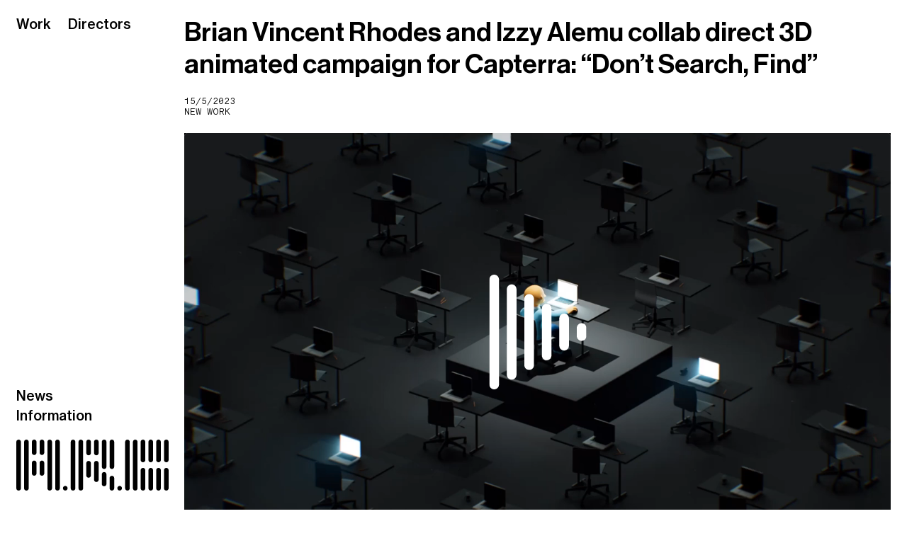

--- FILE ---
content_type: text/html; charset=utf-8
request_url: https://www.arunningcommentary.com/news/capterra
body_size: 11048
content:
<!DOCTYPE html><html lang="en"><head><meta charSet="utf-8"/><meta name="viewport" content="width=device-width"/><title>Brian Vincent Rhodes and Izzy Alemu collab direct 3D animated campaign for Capterra: “Don’t Search, Find” | A Running Commentary</title><meta name="viewport" content="width=device-width,initial-scale=1.0,shrink-to-fit=no"/><link rel="apple-touch-icon" sizes="180x180" href="/favicon/apple-touch-icon.png"/><link rel="icon" type="image/x-icon" href="/favicon/favicon.ico"/><link rel="icon" type="image/png" sizes="32x32" href="/favicon/favicon-32x32.png"/><link rel="icon" type="image/png" sizes="16x16" href="/favicon/favicon-16x16.png"/><link rel="manifest" href="/favicon/site.webmanifest"/><link rel="shortcut icon" href="/favicon/favicon.ico"/><link rel="preconnect" href="https://cdn.sanity.io/"/><link rel="dns-prefetch" href="https://cdn.sanity.io/"/><meta name="msapplication-TileColor" content="#000000"/><meta name="msapplication-config" content="/favicon/browserconfig.xml"/><meta name="theme-color" content="#000"/><meta name="theme-color" media="(prefers-color-scheme: light)" content="white"/><meta name="theme-color" media="(prefers-color-scheme: dark)" content="black"/><meta name="description" content="A Running Commentary is a creative, independent production company specialising in documentary, animation, and live-action across feature films, branded entertainment, and music videos for screens of all shapes and sizes."/><meta property="og:image" content="https://cdn.sanity.io/images/q9qnu50s/production/8d7d2da001696894fd454faefd830e2f1c381df8-1942x1456.png?rect=0,221,1942,1015&amp;w=1200&amp;h=627&amp;fit=crop&amp;auto=format"/><meta name="next-head-count" content="6"/><link data-next-font="" rel="preconnect" href="/" crossorigin="anonymous"/><link rel="preload" href="/_next/static/css/7220cd4d0acb8559.css" as="style"/><link rel="stylesheet" href="/_next/static/css/7220cd4d0acb8559.css" data-n-g=""/><link rel="preload" href="/_next/static/css/57e876a4d419b2b4.css" as="style"/><link rel="stylesheet" href="/_next/static/css/57e876a4d419b2b4.css" data-n-p=""/><noscript data-n-css=""></noscript><script defer="" nomodule="" src="/_next/static/chunks/polyfills-78c92fac7aa8fdd8.js"></script><script src="https://polyfill.io/v3/polyfill.min.js?features=globalThis" defer="" data-nscript="beforeInteractive"></script><script src="https://polyfill.io/v3/polyfill.min.js?features=IntersectionObserver" defer="" data-nscript="beforeInteractive"></script><script src="https://polyfill.io/v3/polyfill.min.js?features=ResizeObserver" defer="" data-nscript="beforeInteractive"></script><script src="/_next/static/chunks/webpack-7fbe9a6082383287.js" defer=""></script><script src="/_next/static/chunks/framework-16cac570d8943776.js" defer=""></script><script src="/_next/static/chunks/main-28b127d61a030a42.js" defer=""></script><script src="/_next/static/chunks/pages/_app-c1303279df4855bc.js" defer=""></script><script src="/_next/static/chunks/37a763b4-2682b52de51f3cc3.js" defer=""></script><script src="/_next/static/chunks/8304-28a431df303131e2.js" defer=""></script><script src="/_next/static/chunks/4062-dc5a9dbcaa605856.js" defer=""></script><script src="/_next/static/chunks/7907-05cf62e84ca36181.js" defer=""></script><script src="/_next/static/chunks/6346-024a67f37846f163.js" defer=""></script><script src="/_next/static/chunks/8227-ba8d866ffd33728b.js" defer=""></script><script src="/_next/static/chunks/pages/news/%5Bslug%5D-a87f7c87dfa0fb93.js" defer=""></script><script src="/_next/static/fJetLHwfmY-5JwUddspCc/_buildManifest.js" defer=""></script><script src="/_next/static/fJetLHwfmY-5JwUddspCc/_ssgManifest.js" defer=""></script></head><body class="bg-white text-black"><div id="__next"><div class="Layout_layout___Vn4y Layout_light__imb53"><div class="Menu_menuWrapper__4zL00"><div class="Menu_menuPhoneControls__NVoDu"><div class="Menu_menuPhoneTitle__kTMQm"><a class="undefined Link_link__CQAoy" href="/">A Running Commentary</a></div><button class="Menu_menuPhoneButton__2jDuY " aria-label="Open Menu">Menu</button></div><div class="Menu_menu__50__H "><div class="Menu_menuItemsPrimaryWrapper__Xj4aY"><ul class="Menu_menuItemsPrimary__eJJAv"><li class="Menu_menuItem__0HmI1 "><a class="undefined Link_link__CQAoy" href="/work">Work</a><svg xmlns="http://www.w3.org/2000/svg" xml:space="preserve" style="enable-background:new 0 0 64.9 64.9" viewBox="0 0 64.9 64.9" class="Menu_menuItemCorner__4YNgV Menu_menuItemCornerTopLeft__BFoyE"><path d="M55.2 9.7H9.7v45.5" style="fill:none;stroke-width:19.411;stroke-linecap:round;stroke-linejoin:round"></path></svg><svg xmlns="http://www.w3.org/2000/svg" xml:space="preserve" style="enable-background:new 0 0 64.9 64.9" viewBox="0 0 64.9 64.9" class="Menu_menuItemCorner__4YNgV Menu_menuItemCornerTopRight__KfNZA"><path d="M55.2 9.7H9.7v45.5" style="fill:none;stroke-width:19.411;stroke-linecap:round;stroke-linejoin:round"></path></svg><svg xmlns="http://www.w3.org/2000/svg" xml:space="preserve" style="enable-background:new 0 0 64.9 64.9" viewBox="0 0 64.9 64.9" class="Menu_menuItemCorner__4YNgV Menu_menuItemCornerBottomLeft__FkVpY"><path d="M55.2 9.7H9.7v45.5" style="fill:none;stroke-width:19.411;stroke-linecap:round;stroke-linejoin:round"></path></svg><svg xmlns="http://www.w3.org/2000/svg" xml:space="preserve" style="enable-background:new 0 0 64.9 64.9" viewBox="0 0 64.9 64.9" class="Menu_menuItemCorner__4YNgV Menu_menuItemCornerBottomRight__YKFgQ"><path d="M55.2 9.7H9.7v45.5" style="fill:none;stroke-width:19.411;stroke-linecap:round;stroke-linejoin:round"></path></svg></li><li class="Menu_menuItem__0HmI1 "><a class="undefined Link_link__CQAoy" href="/directors">Directors</a><svg xmlns="http://www.w3.org/2000/svg" xml:space="preserve" style="enable-background:new 0 0 64.9 64.9" viewBox="0 0 64.9 64.9" class="Menu_menuItemCorner__4YNgV Menu_menuItemCornerTopLeft__BFoyE"><path d="M55.2 9.7H9.7v45.5" style="fill:none;stroke-width:19.411;stroke-linecap:round;stroke-linejoin:round"></path></svg><svg xmlns="http://www.w3.org/2000/svg" xml:space="preserve" style="enable-background:new 0 0 64.9 64.9" viewBox="0 0 64.9 64.9" class="Menu_menuItemCorner__4YNgV Menu_menuItemCornerTopRight__KfNZA"><path d="M55.2 9.7H9.7v45.5" style="fill:none;stroke-width:19.411;stroke-linecap:round;stroke-linejoin:round"></path></svg><svg xmlns="http://www.w3.org/2000/svg" xml:space="preserve" style="enable-background:new 0 0 64.9 64.9" viewBox="0 0 64.9 64.9" class="Menu_menuItemCorner__4YNgV Menu_menuItemCornerBottomLeft__FkVpY"><path d="M55.2 9.7H9.7v45.5" style="fill:none;stroke-width:19.411;stroke-linecap:round;stroke-linejoin:round"></path></svg><svg xmlns="http://www.w3.org/2000/svg" xml:space="preserve" style="enable-background:new 0 0 64.9 64.9" viewBox="0 0 64.9 64.9" class="Menu_menuItemCorner__4YNgV Menu_menuItemCornerBottomRight__YKFgQ"><path d="M55.2 9.7H9.7v45.5" style="fill:none;stroke-width:19.411;stroke-linecap:round;stroke-linejoin:round"></path></svg></li></ul><div id="portal-root"></div></div><ul class="Menu_menuItemsSecondary__EOYEu Menu_visible__Hi6yh"><li class="Menu_menuItem__0HmI1"><a class="undefined Link_link__CQAoy" href="/news">News</a></li><li class="Menu_menuItem__0HmI1"><a class="undefined Link_link__CQAoy" href="/information">Information</a></li><li><a class="undefined Link_link__CQAoy" href="/"><svg xmlns="http://www.w3.org/2000/svg" xml:space="preserve" style="enable-background:new 0 0 532.5 180" viewBox="0 0 532.5 180" class="Menu_logo__cgd6U"><path d="M307 164.9c-4.5 0-8.1-3.6-8.1-8.1v-34.1c0-4.5 3.6-8.1 8.1-8.1s8.1 3.6 8.1 8.1v34.1c0 4.4-3.6 8.1-8.1 8.1zM334.2 180c-4.5 0-8.1-3.6-8.1-8.1v-36c0-4.5 3.6-8.1 8.1-8.1s8.1 3.6 8.1 8.1v36c0 4.4-3.6 8.1-8.1 8.1zM361.3 179.9c-4.5 0-8.1-3.6-8.1-8.1v-.1c0-4.5 3.6-8.1 8.1-8.1s8.1 3.6 8.1 8.1c.1 4.6-3.6 8.2-8.1 8.2zM171.1 179.9c-4.5 0-8.1-3.6-8.1-8.1v-.1c0-4.5 3.6-8.1 8.1-8.1s8.1 3.6 8.1 8.1c.1 4.6-3.6 8.2-8.1 8.2zM252.7 134.6c-4.5 0-8.1-3.6-8.1-8.1V83.3c0-4.5 3.6-8.1 8.1-8.1s8.1 3.6 8.1 8.1v43.2c0 4.4-3.7 8.1-8.1 8.1zM307 103.8c-4.5 0-8.1-3.6-8.1-8.1V8.1c0-4.5 3.6-8.1 8.1-8.1s8.1 3.6 8.1 8.1v87.5c0 4.5-3.6 8.2-8.1 8.2zM334.2 103.8c-4.5 0-8.1-3.6-8.1-8.1V8.1c0-4.5 3.6-8.1 8.1-8.1s8.1 3.6 8.1 8.1v87.5c0 4.5-3.6 8.2-8.1 8.2zM279.8 55.4c-4.5 0-8.1-3.6-8.1-8.1V8.1c0-4.5 3.6-8.1 8.1-8.1s8.1 3.6 8.1 8.1v39.2c.1 4.5-3.6 8.1-8.1 8.1zM252.7 55.4c-4.5 0-8.1-3.6-8.1-8.1V8.1c0-4.5 3.6-8.1 8.1-8.1s8.1 3.6 8.1 8.1v39.2c0 4.5-3.7 8.1-8.1 8.1zM198.3 180c-4.5 0-8.1-3.6-8.1-8.1V8.2c0-4.5 3.6-8.1 8.1-8.1s8.1 3.6 8.1 8.1v163.6c0 4.5-3.6 8.2-8.1 8.2zM225.5 180c-4.5 0-8.1-3.6-8.1-8.1V8.2c0-4.5 3.6-8.1 8.1-8.1s8.1 3.6 8.1 8.1v163.6c0 4.5-3.6 8.2-8.1 8.2zM279.8 149.7c-4.5 0-8.1-3.6-8.1-8.1V83.3c0-4.5 3.6-8.1 8.1-8.1s8.1 3.6 8.1 8.1v58.3c.1 4.5-3.6 8.1-8.1 8.1zM442.8 180c-4.5 0-8.1-3.6-8.1-8.1V108c0-4.5 3.6-8.1 8.1-8.1s8.1 3.6 8.1 8.1v63.8c.1 4.5-3.6 8.2-8.1 8.2zM470 180c-4.5 0-8.1-3.6-8.1-8.1V108c0-4.5 3.6-8.1 8.1-8.1s8.1 3.6 8.1 8.1v63.8c0 4.5-3.6 8.2-8.1 8.2zM524.4 180c-4.5 0-8.1-3.6-8.1-8.1V108c0-4.5 3.6-8.1 8.1-8.1s8.1 3.6 8.1 8.1v63.8c0 4.5-3.7 8.2-8.1 8.2zM497.2 180c-4.5 0-8.1-3.6-8.1-8.1V108c0-4.5 3.6-8.1 8.1-8.1s8.1 3.6 8.1 8.1v63.8c0 4.5-3.6 8.2-8.1 8.2zM442.8 80.1c-4.5 0-8.1-3.6-8.1-8.1V8.1c0-4.5 3.6-8.1 8.1-8.1s8.1 3.6 8.1 8.1V72c.1 4.4-3.6 8.1-8.1 8.1zM470 80.1c-4.5 0-8.1-3.6-8.1-8.1V8.1c0-4.5 3.6-8.1 8.1-8.1s8.1 3.6 8.1 8.1V72c0 4.4-3.6 8.1-8.1 8.1zM524.4 80.1c-4.5 0-8.1-3.6-8.1-8.1V8.1c0-4.5 3.6-8.1 8.1-8.1s8.1 3.6 8.1 8.1V72c0 4.4-3.7 8.1-8.1 8.1zM497.2 80.1c-4.5 0-8.1-3.6-8.1-8.1V8.1c0-4.5 3.6-8.1 8.1-8.1s8.1 3.6 8.1 8.1V72c0 4.4-3.6 8.1-8.1 8.1zM415.7 180c-4.5 0-8.1-3.6-8.1-8.1V8.2c0-4.5 3.6-8.1 8.1-8.1s8.1 3.6 8.1 8.1v163.6c0 4.5-3.6 8.2-8.1 8.2zM388.5 180c-4.5 0-8.1-3.6-8.1-8.1V8.2c0-4.5 3.6-8.1 8.1-8.1s8.1 3.6 8.1 8.1v163.6c0 4.5-3.6 8.2-8.1 8.2zM62.5 127.5c-4.5 0-8.1-3.6-8.1-8.1V82.2c0-4.5 3.6-8.1 8.1-8.1s8.1 3.6 8.1 8.1v37.1c0 4.5-3.6 8.2-8.1 8.2zM89.6 127.5c-4.5 0-8.1-3.6-8.1-8.1V82.2c0-4.5 3.6-8.1 8.1-8.1s8.1 3.6 8.1 8.1v37.1c.1 4.5-3.6 8.2-8.1 8.2zM89.6 54.3c-4.5 0-8.1-3.6-8.1-8.1V8.1c0-4.5 3.6-8.1 8.1-8.1s8.1 3.6 8.1 8.1v38.1c.1 4.5-3.6 8.1-8.1 8.1zM62.5 54.3c-4.5 0-8.1-3.6-8.1-8.1V8.1C54.3 3.6 58 0 62.5 0s8.1 3.6 8.1 8.1v38.1c0 4.5-3.6 8.1-8.1 8.1zM116.8 180c-4.5 0-8.1-3.6-8.1-8.1V8.2c0-4.5 3.6-8.1 8.1-8.1s8.1 3.6 8.1 8.1v163.6c0 4.5-3.6 8.2-8.1 8.2zM144 180c-4.5 0-8.1-3.6-8.1-8.1V8.2c0-4.5 3.6-8.1 8.1-8.1s8.1 3.6 8.1 8.1v163.6c0 4.5-3.6 8.2-8.1 8.2zM35.3 180c-4.5 0-8.1-3.6-8.1-8.1V8.2c0-4.5 3.6-8.1 8.1-8.1s8.1 3.6 8.1 8.1v163.6c0 4.5-3.6 8.2-8.1 8.2zM8.1 180c-4.5 0-8.1-3.6-8.1-8.1V8.2C0 3.7 3.6.1 8.1.1s8.1 3.6 8.1 8.1v163.6c.1 4.5-3.6 8.2-8.1 8.2z"></path></svg></a></li></ul></div></div><div class="Layout_mainWrapper__m_VMh"><main class="Layout_main__01dk9"><div class="ArticleTitleWrapper_articleTitleWrapper__D5mXd"><div class="ArticleTitleWrapper_articleTitle__IXgVp">Brian Vincent Rhodes and Izzy Alemu collab direct 3D animated campaign for Capterra: “Don’t Search, Find”</div><div class="ArticleTitleWrapper_articleDetails__FUqOn"><div>15/5/2023</div><div>New Work</div></div></div><div class="PageBuilder_pageBuilder__7hM7H"><div class="PageBuilderVideoBlock_pageBuilderVideoBlock__IpwUF PageBuilder_pageBuilderVideoBlock__qEBpb"><media-controller style="--media-icon-color:white;--media-range-thumb-background:white;--media-range-bar-color:white;--media-range-track-height:2px;--media-range-thumb-height:1.333em;--media-range-thumb-width:1.333em;--media-font-family:&quot;Grosa Mono&quot;, monospace;--media-font-size:0.75em;--media-preview-time-display-display:none;color:white;width:100%"><video class="MuxVideo_video__zBGtz undefined" id="video-capterra" style="width:100%;background-color:var(--background-color)" slot="media" poster="https://image.mux.com/hCZ016M5dl4D4NO5RcSnbp29fnq600IpomgUPDmdD702ec/thumbnail.jpg?thumbtime=undefined" metadata="[object Object]" streamType="on-demand" playsinline=""></video><media-control-bar class="MuxVideo_mediaControlBar__f0T_H "><media-play-button></media-play-button><media-time-display disabled="" notoggle=""></media-time-display><media-time-range></media-time-range><div class="MuxVideo_mediaTimeRangeProxy__cKlGY">0:30</div><media-mute-button></media-mute-button><media-fullscreen-button></media-fullscreen-button></media-control-bar><div class="
              MuxVideo_bigPlayButtonWrapper__qQRn2
              
            "><svg xmlns="http://www.w3.org/2000/svg" xml:space="preserve" id="XX_ARC_Play_White_svg__Layer_1" x="0" y="0" style="enable-background:new 0 0 767.3 908.6" viewBox="0 0 767.3 908.6"><style>.XX_ARC_Play_White_svg__st0{fill:#fff}</style><g id="XX_ARC_Play_White_svg__Group_207"><path d="M38.062 908.662c-21 0-38.1-17.1-38.1-38.1v-832.5c0-21 17.1-38.1 38.1-38.1s38.1 17.1 38.1 38.1v832.4c.1 21.1-17 38.2-38.1 38.2zM176.362 831.762c-21 0-38.1-17.1-38.1-38.1v-678.7c0-21 17.1-38.1 38.1-38.1s38.1 17.1 38.1 38.1v678.7c0 21-17.1 38.1-38.1 38.1zM314.562 754.862c-21 0-38.1-17.1-38.1-38.1v-524.9c0-21 17.1-38.1 38.1-38.1s38.1 17.1 38.1 38.1v524.9c0 21.1-17.1 38.1-38.1 38.1zM452.762 677.962c-21 0-38.1-17.1-38.1-38.1v-371.1c0-21 17.1-38.1 38.1-38.1s38.1 17.1 38.1 38.1v371.2c0 21-17.1 38-38.1 38zM590.962 601.162c-21 0-38.1-17.1-38.1-38.1v-217.5c0-21 17.1-38.1 38.1-38.1s38.1 17.1 38.1 38.1v217.4c0 21.1-17.1 38.2-38.1 38.2zM729.162 524.262c-21 0-38.1-17.1-38.1-38.1v-63.7c0-21 17.1-38.1 38.1-38.1s38.1 17.1 38.1 38.1v63.7c0 21-17.1 38.1-38.1 38.1z" class="XX_ARC_Play_White_svg__st0"></path></g></svg></div></media-controller></div><div class="PageBuilderTextBlock_pageBuilderTextBlock__wo_71"><div class="CustomPortableText_portableText__Xs_BY"><p>Capterra announces their services to a global audience in a recently released online animated film campaign “Don’t Search, Find”.</p><p>“Short List” and “Buyers Remorse” are the two hero 30s films with a clear message: choose Capterra to help accelerate business productivity, and avoid wasting valuable time and financial resource searching for software online. Through polished 3D animation, the campaign visually and fluidly illustrates how Capterra provides valuable solutions for individuals and businesses alike, drawing on data and insights generated from millions of current users.</p><p>LA-based directing duo Brian Vincent Rhodes and Izzy Alemu collaborated with Dirty Films’ London and NYC design, animation and production team across a 6 week turnaround from concept to delivery.</p></div></div><div class="undefined PageBuilder_pageBuilderImageBlock__qDV49 undefined"><img data-loading="true" alt="Brian Vincent Rhodes and Izzy Alemu collab direct 3D animated campaign for Capterra: “Don’t Search, Find”" loading="lazy" class="SanityImage_image__LQgwN undefined" image="[object Object]" srcSet="https://cdn.sanity.io/images/q9qnu50s/production/43376b092b51ec04f20537ababe09a065a0f6f56-2879x1613.png?auto=format&amp;fit=max&amp;q=75&amp;w=360 360w, https://cdn.sanity.io/images/q9qnu50s/production/43376b092b51ec04f20537ababe09a065a0f6f56-2879x1613.png?auto=format&amp;fit=max&amp;q=75&amp;w=720 720w, https://cdn.sanity.io/images/q9qnu50s/production/43376b092b51ec04f20537ababe09a065a0f6f56-2879x1613.png?auto=format&amp;fit=max&amp;q=75&amp;w=1080 1080w, https://cdn.sanity.io/images/q9qnu50s/production/43376b092b51ec04f20537ababe09a065a0f6f56-2879x1613.png?auto=format&amp;fit=max&amp;q=75&amp;w=1440 1440w, https://cdn.sanity.io/images/q9qnu50s/production/43376b092b51ec04f20537ababe09a065a0f6f56-2879x1613.png?auto=format&amp;fit=max&amp;q=75&amp;w=1800 1800w, https://cdn.sanity.io/images/q9qnu50s/production/43376b092b51ec04f20537ababe09a065a0f6f56-2879x1613.png?auto=format&amp;fit=max&amp;q=75&amp;w=2160 2160w, https://cdn.sanity.io/images/q9qnu50s/production/43376b092b51ec04f20537ababe09a065a0f6f56-2879x1613.png?auto=format&amp;fit=max&amp;q=75&amp;w=2520 2520w, https://cdn.sanity.io/images/q9qnu50s/production/43376b092b51ec04f20537ababe09a065a0f6f56-2879x1613.png?auto=format&amp;fit=max&amp;q=75&amp;w=2879 2879w" src="https://cdn.sanity.io/images/q9qnu50s/production/43376b092b51ec04f20537ababe09a065a0f6f56-2879x1613.png?auto=format&amp;fit=max&amp;q=75&amp;w=1440" width="1440" height="807"/></div><div class="undefined PageBuilder_pageBuilderImageBlock__qDV49 undefined"><img data-loading="true" alt="Brian Vincent Rhodes and Izzy Alemu collab direct 3D animated campaign for Capterra: “Don’t Search, Find”" loading="lazy" class="SanityImage_image__LQgwN undefined" image="[object Object]" srcSet="https://cdn.sanity.io/images/q9qnu50s/production/e4fb39c2cc230bee21f8644ba6d04e247edc20ec-2871x1614.png?auto=format&amp;fit=max&amp;q=75&amp;w=359 359w, https://cdn.sanity.io/images/q9qnu50s/production/e4fb39c2cc230bee21f8644ba6d04e247edc20ec-2871x1614.png?auto=format&amp;fit=max&amp;q=75&amp;w=718 718w, https://cdn.sanity.io/images/q9qnu50s/production/e4fb39c2cc230bee21f8644ba6d04e247edc20ec-2871x1614.png?auto=format&amp;fit=max&amp;q=75&amp;w=1077 1077w, https://cdn.sanity.io/images/q9qnu50s/production/e4fb39c2cc230bee21f8644ba6d04e247edc20ec-2871x1614.png?auto=format&amp;fit=max&amp;q=75&amp;w=1436 1436w, https://cdn.sanity.io/images/q9qnu50s/production/e4fb39c2cc230bee21f8644ba6d04e247edc20ec-2871x1614.png?auto=format&amp;fit=max&amp;q=75&amp;w=1795 1795w, https://cdn.sanity.io/images/q9qnu50s/production/e4fb39c2cc230bee21f8644ba6d04e247edc20ec-2871x1614.png?auto=format&amp;fit=max&amp;q=75&amp;w=2154 2154w, https://cdn.sanity.io/images/q9qnu50s/production/e4fb39c2cc230bee21f8644ba6d04e247edc20ec-2871x1614.png?auto=format&amp;fit=max&amp;q=75&amp;w=2513 2513w, https://cdn.sanity.io/images/q9qnu50s/production/e4fb39c2cc230bee21f8644ba6d04e247edc20ec-2871x1614.png?auto=format&amp;fit=max&amp;q=75&amp;w=2871 2871w" src="https://cdn.sanity.io/images/q9qnu50s/production/e4fb39c2cc230bee21f8644ba6d04e247edc20ec-2871x1614.png?auto=format&amp;fit=max&amp;q=75&amp;w=1436" width="1436" height="807"/></div><div class="undefined PageBuilder_pageBuilderImageBlock__qDV49 PageBuilderImageBlock_large__SDema"><img data-loading="true" alt="Brian Vincent Rhodes and Izzy Alemu collab direct 3D animated campaign for Capterra: “Don’t Search, Find”" loading="lazy" class="SanityImage_image__LQgwN undefined" image="[object Object]" srcSet="https://cdn.sanity.io/images/q9qnu50s/production/098cdb491f709829d446b95ef1288099a4f54a12-2877x1610.png?auto=format&amp;fit=max&amp;q=75&amp;w=360 360w, https://cdn.sanity.io/images/q9qnu50s/production/098cdb491f709829d446b95ef1288099a4f54a12-2877x1610.png?auto=format&amp;fit=max&amp;q=75&amp;w=720 720w, https://cdn.sanity.io/images/q9qnu50s/production/098cdb491f709829d446b95ef1288099a4f54a12-2877x1610.png?auto=format&amp;fit=max&amp;q=75&amp;w=1079 1079w, https://cdn.sanity.io/images/q9qnu50s/production/098cdb491f709829d446b95ef1288099a4f54a12-2877x1610.png?auto=format&amp;fit=max&amp;q=75&amp;w=1439 1439w, https://cdn.sanity.io/images/q9qnu50s/production/098cdb491f709829d446b95ef1288099a4f54a12-2877x1610.png?auto=format&amp;fit=max&amp;q=75&amp;w=1799 1799w, https://cdn.sanity.io/images/q9qnu50s/production/098cdb491f709829d446b95ef1288099a4f54a12-2877x1610.png?auto=format&amp;fit=max&amp;q=75&amp;w=2159 2159w, https://cdn.sanity.io/images/q9qnu50s/production/098cdb491f709829d446b95ef1288099a4f54a12-2877x1610.png?auto=format&amp;fit=max&amp;q=75&amp;w=2518 2518w, https://cdn.sanity.io/images/q9qnu50s/production/098cdb491f709829d446b95ef1288099a4f54a12-2877x1610.png?auto=format&amp;fit=max&amp;q=75&amp;w=2877 2877w" src="https://cdn.sanity.io/images/q9qnu50s/production/098cdb491f709829d446b95ef1288099a4f54a12-2877x1610.png?auto=format&amp;fit=max&amp;q=75&amp;w=1439" width="1439" height="805"/></div><div class="PageBuilderTextBlock_pageBuilderTextBlock__wo_71"><div class="CustomPortableText_portableText__Xs_BY"><p>From Brian and Izzy:</p><blockquote>It was a wonderful experience bringing the Capterra story to life. With such a rich history and usefulness in the industry, we took on the task of relaying the frustration of searching for software with some of the key features Capterra presents. From our narrative training, we thought of the spots in three acts and wanted to make it as cinematic as possible. With A.R.C&#x27;s incredible and flexible collaboration we built two hero 30s spots plus cutdowns (six spots in total) on a tight timeline of a little over a month.We all feel very proud of what we came up with.</blockquote></div></div><div class="undefined PageBuilder_pageBuilderImageBlock__qDV49 undefined"><img data-loading="true" alt="Brian Vincent Rhodes and Izzy Alemu collab direct 3D animated campaign for Capterra: “Don’t Search, Find”" loading="lazy" class="SanityImage_image__LQgwN undefined" image="[object Object]" srcSet="https://cdn.sanity.io/images/q9qnu50s/production/6b66e39da6a887a73e2c81870ebcd45d69b0f7d5-2880x1619.png?auto=format&amp;fit=max&amp;q=75&amp;w=360 360w, https://cdn.sanity.io/images/q9qnu50s/production/6b66e39da6a887a73e2c81870ebcd45d69b0f7d5-2880x1619.png?auto=format&amp;fit=max&amp;q=75&amp;w=720 720w, https://cdn.sanity.io/images/q9qnu50s/production/6b66e39da6a887a73e2c81870ebcd45d69b0f7d5-2880x1619.png?auto=format&amp;fit=max&amp;q=75&amp;w=1080 1080w, https://cdn.sanity.io/images/q9qnu50s/production/6b66e39da6a887a73e2c81870ebcd45d69b0f7d5-2880x1619.png?auto=format&amp;fit=max&amp;q=75&amp;w=1440 1440w, https://cdn.sanity.io/images/q9qnu50s/production/6b66e39da6a887a73e2c81870ebcd45d69b0f7d5-2880x1619.png?auto=format&amp;fit=max&amp;q=75&amp;w=1800 1800w, https://cdn.sanity.io/images/q9qnu50s/production/6b66e39da6a887a73e2c81870ebcd45d69b0f7d5-2880x1619.png?auto=format&amp;fit=max&amp;q=75&amp;w=2160 2160w, https://cdn.sanity.io/images/q9qnu50s/production/6b66e39da6a887a73e2c81870ebcd45d69b0f7d5-2880x1619.png?auto=format&amp;fit=max&amp;q=75&amp;w=2520 2520w, https://cdn.sanity.io/images/q9qnu50s/production/6b66e39da6a887a73e2c81870ebcd45d69b0f7d5-2880x1619.png?auto=format&amp;fit=max&amp;q=75&amp;w=2880 2880w" src="https://cdn.sanity.io/images/q9qnu50s/production/6b66e39da6a887a73e2c81870ebcd45d69b0f7d5-2880x1619.png?auto=format&amp;fit=max&amp;q=75&amp;w=1440" width="1440" height="810"/></div><div class="undefined PageBuilder_pageBuilderImageBlock__qDV49 undefined"><img data-loading="true" alt="Brian Vincent Rhodes and Izzy Alemu collab direct 3D animated campaign for Capterra: “Don’t Search, Find”" loading="lazy" class="SanityImage_image__LQgwN undefined" image="[object Object]" srcSet="https://cdn.sanity.io/images/q9qnu50s/production/34425c837473f5d1cc45d674dfc3b3a9e7610a03-2880x1618.png?auto=format&amp;fit=max&amp;q=75&amp;w=360 360w, https://cdn.sanity.io/images/q9qnu50s/production/34425c837473f5d1cc45d674dfc3b3a9e7610a03-2880x1618.png?auto=format&amp;fit=max&amp;q=75&amp;w=720 720w, https://cdn.sanity.io/images/q9qnu50s/production/34425c837473f5d1cc45d674dfc3b3a9e7610a03-2880x1618.png?auto=format&amp;fit=max&amp;q=75&amp;w=1080 1080w, https://cdn.sanity.io/images/q9qnu50s/production/34425c837473f5d1cc45d674dfc3b3a9e7610a03-2880x1618.png?auto=format&amp;fit=max&amp;q=75&amp;w=1440 1440w, https://cdn.sanity.io/images/q9qnu50s/production/34425c837473f5d1cc45d674dfc3b3a9e7610a03-2880x1618.png?auto=format&amp;fit=max&amp;q=75&amp;w=1800 1800w, https://cdn.sanity.io/images/q9qnu50s/production/34425c837473f5d1cc45d674dfc3b3a9e7610a03-2880x1618.png?auto=format&amp;fit=max&amp;q=75&amp;w=2160 2160w, https://cdn.sanity.io/images/q9qnu50s/production/34425c837473f5d1cc45d674dfc3b3a9e7610a03-2880x1618.png?auto=format&amp;fit=max&amp;q=75&amp;w=2520 2520w, https://cdn.sanity.io/images/q9qnu50s/production/34425c837473f5d1cc45d674dfc3b3a9e7610a03-2880x1618.png?auto=format&amp;fit=max&amp;q=75&amp;w=2880 2880w" src="https://cdn.sanity.io/images/q9qnu50s/production/34425c837473f5d1cc45d674dfc3b3a9e7610a03-2880x1618.png?auto=format&amp;fit=max&amp;q=75&amp;w=1440" width="1440" height="809"/></div><div class="PageBuilderCreditsBlock_pageBuilderCreditsBlock__R4hXV PageBuilder_pageBuilderCreditsBlock__4pLAJ"><div class="PageBuilderCreditsBlock_credits__d021r"><div class="PageBuilderCreditsBlock_credit__CrbEB"><div>Client</div><div class="CustomPortableText_portableText__Xs_BY"><p>Capterra</p></div></div><div class="PageBuilderCreditsBlock_credit__CrbEB"><div>Creative Parent Organisation</div><div class="CustomPortableText_portableText__Xs_BY"><p>Gartner</p></div></div><div class="PageBuilderCreditsBlock_credit__CrbEB"><div>Campaign</div><div class="CustomPortableText_portableText__Xs_BY"><p>Don’t Search, Find</p></div></div><div class="PageBuilderCreditsBlock_credit__CrbEB"><div>Directors</div><div class="CustomPortableText_portableText__Xs_BY"><p>Brian Vincent Rhodes and Izzy Alemu </p></div></div><div class="PageBuilderCreditsBlock_credit__CrbEB"><div>Executive Producers</div><div class="CustomPortableText_portableText__Xs_BY"><p>Ben Parkin and Alex Bedford</p></div></div><div class="PageBuilderCreditsBlock_credit__CrbEB"><div>Producers</div><div class="CustomPortableText_portableText__Xs_BY"><p>Ben Parkin and James Fuller</p></div></div><div class="PageBuilderCreditsBlock_credit__CrbEB"><div>Production Manager</div><div class="CustomPortableText_portableText__Xs_BY"><p>Barbara Robertson</p></div></div><div class="PageBuilderCreditsBlock_credit__CrbEB"><div>Associate Producer</div><div class="CustomPortableText_portableText__Xs_BY"><p>Jeremy Lyman</p></div></div><div class="PageBuilderCreditsBlock_credit__CrbEB"><div>Editors</div><div class="CustomPortableText_portableText__Xs_BY"><p>Miguel Felício Magalhães<br/>Leo Stamps</p></div></div></div></div></div></main><div class="Footer_footer__l_nYm"><div class="Footer_footerItem__6XdTF"><div><a href="https://www.instagram.com/arunningcommentary_" target="_blank" rel="noopener noreferrer">Instagram</a></div><div><a href="https://www.linkedin.com/company/arunningcommentary" target="_blank" rel="noopener noreferrer">LinkedIn</a></div></div><div class="Footer_footerItem__6XdTF"><div class="CustomPortableText_portableText__Xs_BY"><p>Studio 317, Netil Corner<br/>2 Bocking Street <br/>London, E8 4RU</p></div></div><div class="Footer_footerItem__6XdTF"><div class="CustomPortableText_portableText__Xs_BY"><p>hello@arunningcommentary.com</p></div></div><div class="Footer_footerItem__6XdTF"><div class="CustomPortableText_portableText__Xs_BY"><p>© 2025 A Running Commentary</p></div></div></div></div></div></div><script id="__NEXT_DATA__" type="application/json">{"props":{"pageProps":{"newsArticle":{"image":{"body":null,"asset":{"_ref":"image-43376b092b51ec04f20537ababe09a065a0f6f56-2879x1613-png","_type":"reference"},"id":"image-43376b092b51ec04f20537ababe09a065a0f6f56-2879x1613-png","preview":"[data-uri]","aspectRatio":1.7848729076255425,"hotspot":null,"crop":null,"alt":null},"slug":"capterra","category":"New Work","blocks":[{"_key":"50949943f521","_type":"videoBlock","video":{"asset":{"playbackId":"hCZ016M5dl4D4NO5RcSnbp29fnq600IpomgUPDmdD702ec","uploadId":"ODJ63ZFpifSQK5TRt1MwuVL3EAG5vlEwgv00OxMsxcww","assetId":"4vUoNRJheVz00wnuCA011a5eBOEAUT00esLRbfnWhkhiGA","_createdAt":"2023-07-31T16:46:03Z","_rev":"vx3aF5FkTOi31ydPkHnx3f","status":"ready","_type":"mux.videoAsset","_id":"eb538202-8359-4a25-8291-2e117c9c9e29","_updatedAt":"2023-07-31T16:46:11Z","data":{"max_stored_frame_rate":24,"mp4_support":"none","duration":30.041667,"created_at":"1690821968","id":"4vUoNRJheVz00wnuCA011a5eBOEAUT00esLRbfnWhkhiGA","tracks":[{"duration":30,"max_width":1920,"max_frame_rate":24,"max_height":1080,"id":"ND9mrN1SXaHE4ck3qk42vvp6r4unucm3ie5jfxglON8","type":"video"},{"id":"Hzu3UvdMZbcng1eOGclY0227HuFkEIoBjzBMslh5zLa00","type":"audio","duration":30,"max_channel_layout":"stereo","max_channels":2}],"master_access":"none","resolution_tier":"1080p","passthrough":"eb538202-8359-4a25-8291-2e117c9c9e29","max_stored_resolution":"HD","status":"ready","aspect_ratio":"16:9","upload_id":"ODJ63ZFpifSQK5TRt1MwuVL3EAG5vlEwgv00OxMsxcww","playback_ids":[{"id":"hCZ016M5dl4D4NO5RcSnbp29fnq600IpomgUPDmdD702ec","policy":"public"}]}}}},{"_key":"f036f5509906","_type":"textBlock","text":[{"markDefs":[],"children":[{"_key":"05c2b338c0360","_type":"span","marks":[],"text":"Capterra announces their services to a global audience in a recently released online animated film campaign “Don’t Search, Find”."}],"_type":"block","style":"normal","_key":"d942be028111"},{"style":"normal","_key":"5d0e138fead8","markDefs":[],"children":[{"_type":"span","marks":[],"text":"“Short List” and “Buyers Remorse” are the two hero 30s films with a clear message: choose Capterra to help accelerate business productivity, and avoid wasting valuable time and financial resource searching for software online. Through polished 3D animation, the campaign visually and fluidly illustrates how Capterra provides valuable solutions for individuals and businesses alike, drawing on data and insights generated from millions of current users.","_key":"90d7ddd428b60"}],"_type":"block"},{"_type":"block","style":"normal","_key":"02608c5570d3","markDefs":[],"children":[{"text":"LA-based directing duo Brian Vincent Rhodes and Izzy Alemu collaborated with Dirty Films’ London and NYC design, animation and production team across a 6 week turnaround from concept to delivery.","_key":"88fec0e8c03e0","_type":"span","marks":[]}]}]},{"_key":"8cb924760415","_type":"imageBlock","asset":{"_ref":"image-43376b092b51ec04f20537ababe09a065a0f6f56-2879x1613-png","_type":"reference"},"hotspot":null,"crop":null,"alt":null,"body":null,"id":"image-43376b092b51ec04f20537ababe09a065a0f6f56-2879x1613-png","aspectRatio":1.7848729076255425,"preview":"[data-uri]","size":"medium"},{"asset":{"_ref":"image-e4fb39c2cc230bee21f8644ba6d04e247edc20ec-2871x1614-png","_type":"reference"},"id":"image-e4fb39c2cc230bee21f8644ba6d04e247edc20ec-2871x1614-png","crop":null,"alt":null,"aspectRatio":1.778810408921933,"body":null,"hotspot":null,"size":"medium","preview":"[data-uri]","_key":"eff996efd755","_type":"imageBlock"},{"body":null,"preview":"[data-uri]","_key":"66666b2eea29","_type":"imageBlock","asset":{"_ref":"image-098cdb491f709829d446b95ef1288099a4f54a12-2877x1610-png","_type":"reference"},"hotspot":null,"size":"large","id":"image-098cdb491f709829d446b95ef1288099a4f54a12-2877x1610-png","aspectRatio":1.7869565217391303,"crop":null,"alt":null},{"_key":"8a503e39e174","_type":"textBlock","text":[{"_type":"block","style":"normal","_key":"92cf44598966","markDefs":[],"children":[{"_type":"span","marks":[],"text":"From Brian and Izzy:","_key":"a9188d119f97"}]},{"style":"blockquote","_key":"b686adab75f3","markDefs":[],"children":[{"_type":"span","marks":[],"text":"It was a wonderful experience bringing the Capterra story to life. With such a rich history and usefulness in the industry, we took on the task of relaying the frustration of searching for software with some of the key features Capterra presents. From our narrative training, we thought of the spots in three acts and wanted to make it as cinematic as possible. With A.R.C's incredible and flexible collaboration we built two hero 30s spots plus cutdowns (six spots in total) on a tight timeline of a little over a month.We all feel very proud of what we came up with.","_key":"3a627ef71a4b"}],"_type":"block"}]},{"id":"image-6b66e39da6a887a73e2c81870ebcd45d69b0f7d5-2880x1619-png","hotspot":null,"preview":"[data-uri]","crop":null,"size":"medium","_type":"imageBlock","alt":null,"asset":{"_ref":"image-6b66e39da6a887a73e2c81870ebcd45d69b0f7d5-2880x1619-png","_type":"reference"},"aspectRatio":1.778875849289685,"_key":"bdad8cfdef42","body":null},{"_type":"imageBlock","id":"image-34425c837473f5d1cc45d674dfc3b3a9e7610a03-2880x1618-png","body":null,"preview":"[data-uri]","crop":null,"alt":null,"asset":{"_ref":"image-34425c837473f5d1cc45d674dfc3b3a9e7610a03-2880x1618-png","_type":"reference"},"aspectRatio":1.7799752781211373,"size":"medium","hotspot":null,"_key":"45437a476447"},{"_key":"0841c31e20a4","_type":"creditsBlock","credits":[{"_type":"credit","_key":"b92501051122","title":"Client","names":[{"style":"normal","_key":"96b47e843d6e","markDefs":[],"children":[{"_type":"span","marks":[],"text":"Capterra","_key":"7d0f369d50ff0"}],"_type":"block"}]},{"_key":"25bf18a25a71","title":"Creative Parent Organisation","names":[{"children":[{"_key":"12961540528c0","_type":"span","marks":[],"text":"Gartner"}],"_type":"block","style":"normal","_key":"69dce24b5524","markDefs":[{"_type":"link","_key":"65cbf5fda35e"}]}],"_type":"credit"},{"names":[{"style":"normal","_key":"346088de2c60","markDefs":[],"children":[{"_type":"span","marks":[],"text":"Don’t Search, Find","_key":"6375fe87e7b70"}],"_type":"block"}],"_type":"credit","_key":"697a1decf1b4","title":"Campaign"},{"names":[{"_key":"aa63f5b8e316","markDefs":[],"children":[{"_type":"span","marks":[],"text":"Brian Vincent Rhodes and Izzy Alemu ","_key":"90f8ef6e3418"}],"_type":"block","style":"normal"}],"_type":"credit","_key":"d20c854665d6","title":"Directors"},{"title":"Executive Producers","names":[{"style":"normal","_key":"d11222e32495","markDefs":[],"children":[{"_key":"b05f0ed795df","_type":"span","marks":[],"text":"Ben Parkin and Alex Bedford"}],"_type":"block"}],"_type":"credit","_key":"04a501fa7d2a"},{"names":[{"style":"normal","_key":"e2a7a774d36b","markDefs":[],"children":[{"_type":"span","marks":[],"text":"Ben Parkin and James Fuller","_key":"f690fb9c1c9c"}],"_type":"block"}],"_type":"credit","_key":"961d317620b1","title":"Producers"},{"names":[{"_type":"block","style":"normal","_key":"3d3da18a78cf","markDefs":[],"children":[{"text":"Barbara Robertson","_key":"d3bf29c9bcd7","_type":"span","marks":[]}]}],"_type":"credit","_key":"a33d3b27fa0f","title":"Production Manager"},{"_key":"cefdbe8e5d6c","title":"Associate Producer","names":[{"markDefs":[],"children":[{"_key":"0bbb5ebcb99a","_type":"span","marks":[],"text":"Jeremy Lyman"}],"_type":"block","style":"normal","_key":"a297a21840c3"}],"_type":"credit"},{"names":[{"_key":"6161daa7e7e0","markDefs":[],"children":[{"_type":"span","marks":[],"text":"Miguel Felício Magalhães\nLeo Stamps","_key":"75ce66eb2783"}],"_type":"block","style":"normal"}],"_type":"credit","_key":"51e1c9e32628","title":"Editors"}]}],"date":"2023-05-15T10:29:00.000Z","_id":"95c2289c-0adb-4f94-afdc-5c400c79d34c","_type":"newsArticle","title":"Brian Vincent Rhodes and Izzy Alemu collab direct 3D animated campaign for Capterra: “Don’t Search, Find”","seoTitle":"Brian Vincent Rhodes and Izzy Alemu collab direct 3D animated campaign for Capterra: “Don’t Search, Find”","seoDescription":null,"seoImage":null},"settings":{"title":"A Running Commentary","description":"A Running Commentary is a creative, independent production company specialising in documentary, animation, and live-action across feature films, branded entertainment, and music videos for screens of all shapes and sizes.","image":{"_type":"image","asset":{"_ref":"image-8d7d2da001696894fd454faefd830e2f1c381df8-1942x1456-png","_type":"reference"}},"footer":{"copyright":[{"_key":"fd59b0b2ad1c","markDefs":[],"children":[{"marks":[],"text":"© 2025 A Running Commentary","_key":"2a2ce7822f830","_type":"span"}],"_type":"block","style":"normal"}],"address":[{"children":[{"marks":[],"text":"Studio 317, Netil Corner\n2 Bocking Street \nLondon, E8 4RU","_key":"05c21abdff9e0","_type":"span"}],"_type":"block","style":"normal","_key":"d0b8225e1905","markDefs":[]}],"contact":[{"style":"normal","_key":"4eb6690065d2","markDefs":[],"children":[{"_type":"span","marks":[],"text":"hello@arunningcommentary.com","_key":"6a172265d4160"}],"_type":"block"}],"socialMediaLinks":[{"_type":"socialMediaLink","_key":"d1a44d26eb96","title":"Instagram","url":"https://www.instagram.com/arunningcommentary_"},{"title":"LinkedIn","url":"https://www.linkedin.com/company/arunningcommentary","_type":"socialMediaLink","_key":"a9c36f2d319a"}]}},"draftMode":false,"token":""},"__N_SSG":true},"page":"/news/[slug]","query":{"slug":"capterra"},"buildId":"fJetLHwfmY-5JwUddspCc","isFallback":false,"gsp":true,"scriptLoader":[]}</script></body></html>

--- FILE ---
content_type: text/css; charset=utf-8
request_url: https://www.arunningcommentary.com/_next/static/css/7220cd4d0acb8559.css
body_size: 2548
content:
body{margin:0;padding:0}[data-ui=PaneItem] :not(svg)+span{box-shadow:none!important}html{font-family:sans-serif;line-height:1.15;-ms-text-size-adjust:100%;-webkit-text-size-adjust:100%}hr{box-sizing:initial;height:0;overflow:visible}code,pre{font-family:monospace,monospace;font-size:1em}a{-webkit-text-decoration-skip:objects}sub,sup{font-size:75%;line-height:0;position:relative;vertical-align:initial}sub{bottom:-.25em}sup{top:-.5em}svg:not(:root){overflow:hidden}button,input,optgroup,select,textarea{font-family:sans-serif;font-size:100%;line-height:1.15;margin:0;text-transform:none}button,input{overflow:visible}[type=reset],[type=submit],button,html [type=button]{-webkit-appearance:button}[type=button]::-moz-focus-inner,[type=reset]::-moz-focus-inner,[type=submit]::-moz-focus-inner,button::-moz-focus-inner{border-style:none;padding:0}[type=button]:-moz-focusring,[type=reset]:-moz-focusring,[type=submit]:-moz-focusring,button:-moz-focusring{outline:1px dotted ButtonText}textarea{overflow:auto}@font-face{font-family:Neue Haas Grotesk Display;src:url(/_next/static/media/NHaasGroteskDSPro-65Md.5f8b2bea.woff2) format("woff2"),url(/_next/static/media/NHaasGroteskDSPro-65Md.29180261.woff) format("woff");font-weight:600;font-style:normal;font-display:swap}@font-face{font-family:Neue Haas Grotesk Display;src:url(/_next/static/media/NHaasGroteskDSPro-66MdIt.b3c75563.woff2) format("woff2"),url(/_next/static/media/NHaasGroteskDSPro-66MdIt.3472d492.woff) format("woff");font-weight:600;font-style:italic;font-display:swap}@font-face{font-family:Neue Haas Grotesk Display;src:url(/_next/static/media/NHaasGroteskDSPro-65Md.5f8b2bea.woff2) format("woff2"),url(/_next/static/media/NHaasGroteskDSPro-65Md.29180261.woff) format("woff");font-weight:400;font-style:normal;font-display:swap}@font-face{font-family:Neue Haas Grotesk Display;src:url(/_next/static/media/NHaasGroteskDSPro-66MdIt.b3c75563.woff2) format("woff2"),url(/_next/static/media/NHaasGroteskDSPro-66MdIt.3472d492.woff) format("woff");font-weight:400;font-style:italic;font-display:swap}@font-face{font-family:Neue Haas Grotesk Text;src:url(/_next/static/media/NHaasGroteskTXPro-65Md.dbda2f38.woff2) format("woff2"),url(/_next/static/media/NHaasGroteskTXPro-65Md.1aadfe25.woff) format("woff");font-weight:400;font-style:normal;font-display:swap}@font-face{font-family:Neue Haas Grotesk Text;src:url(/_next/static/media/NHaasGroteskTXPro-66MdIt.21f40cf3.woff2) format("woff2"),url(/_next/static/media/NHaasGroteskTXPro-66MdIt.20d5b9ac.woff) format("woff");font-weight:400;font-style:italic;font-display:swap}@font-face{font-family:Grosa Mono;src:url(/_next/static/media/GrosaMonoTrial-Regular.aa0a7c2e.woff2) format("woff2"),url(/_next/static/media/GrosaMonoTrial-Regular.6e9604a6.woff) format("woff");font-weight:400;font-style:normal;font-display:swap}#app,body,div,header,html{margin:0;padding:0;border:0}#app{min-width:100%;min-height:100%}h1,h2,h3,h4,h5,h6{margin:0;padding:0;font-weight:400;font-size:1em}a,abbr,acronym,blockquote,dd,dt,input,li,ol,p,q,select,td,textarea,th,ul{margin:0;padding:0;border:0}img{border:none}table{border:none}form,table{margin:0;padding:0}form{display:inline}:root{--color:#000;--background-color:#fff;--border-radius:0.25em;--line-height:1.2;--text-width-desktop:37.5em;--text-width-laptop:37.5em;--text-width-tablet:40em;--text-width-phone:40em}body,html{max-width:100%;font-family:Neue Haas Grotesk Text,sans-serif;font-weight:400;display:block;-webkit-font-smoothing:antialiased;background-color:var(--background-color);color:#000;transition:color .5s ease-in-out,background-color .5s ease-in-out;line-height:var(--line-height)}@media(max-width:767px){body,html{font-family:Neue Haas Grotesk Display,sans-serif;font-size:19px}}@media(min-width:768px)and (max-width:1223px){body,html{font-size:16px}}@media(min-width:1224px)and (max-width:1747px){body,html{font-size:19px}}@media(min-width:1748px){body,html{font-size:20px}}body ::selection,html ::selection{background:#000;color:var(--background-color)}body{overscroll-behavior:none}img[data-loading]{opacity:0}img{opacity:1;transition:opacity .3s ease-in-out}hr{padding:0;margin:0;border:0;border-bottom:1px dashed #ccc;background:#999}li{list-style:none}a{text-decoration:none}a,button{color:inherit}button{background:none;border:none;padding:0;font:inherit;cursor:pointer;outline:inherit}img,picture{-webkit-user-select:none;-moz-user-select:none;user-select:none}img,picture,video{display:block;border-radius:var(--border-radius)}html{box-sizing:border-box}*,:after,:before{box-sizing:inherit}:root{--paragraph-space:calc(1em * var(--line-height));--paragraph-space-full:calc(1em * var(--line-height));--fm:calc(1rem * var(--line-height));--fm-x2:calc(2rem * var(--line-height))}.italic,.ts-italic{font-style:italic}.bold,.ts-bold,strong{font-weight:600}.ts-underline,.underline{text-decoration:underline}.button,.tabular-numbers,.ts-tnum{font-feature-settings:"tnum"}.link,p a{transition:color .25s ease}.link:hover,p a:hover{color:rgba(0,0,0,.5)}.fade-enter{opacity:0}.fade-enter-active,.fade-exit{opacity:1}.fade-exit-active{opacity:0}.fade-enter-active,.fade-exit-active{transition:opacity .5s}.fade-splash-enter{opacity:0;transform:translateX(100%)}.fade-splash-enter-active{opacity:1;transform:translateX(0)}.fade-splash-exit{opacity:1}.fade-splash-exit-active{opacity:0}.fade-splash-enter-active,.fade-splash-exit-active{transition:transform 1s ease,opacity 1s ease}@media(min-width:1748px){.fade-splash-enter-active,.fade-splash-exit-active{transition:transform 1.25s ease,opacity 1.25s ease}}@media(min-width:768px)and (max-width:1223px){.fade-splash-enter-active,.fade-splash-exit-active{transition:transform 875ms ease,opacity 875ms ease}}.CustomPortableText_portableText__Xs_BY p:not(:last-child){margin-bottom:var(--fm)}.CustomPortableText_portableText__Xs_BY a{color:var(--color);opacity:.5;transition:opacity .2s ease-in-out}.CustomPortableText_portableText__Xs_BY a:hover{opacity:1;color:var(--color)}.Footer_footer__l_nYm{margin-top:calc(6*var(--fm));font-family:Grosa Mono,monospace;text-transform:uppercase;z-index:1}@media(max-width:767px){.Footer_footer__l_nYm{font-size:.5em}}@media(min-width:768px)and (max-width:1223px){.Footer_footer__l_nYm{font-size:.666em}}@media(min-width:1224px)and (max-width:1747px){.Footer_footer__l_nYm{font-size:.666em}}@media(min-width:1748px){.Footer_footer__l_nYm{font-size:.666em}}@media(min-width:768px){.Footer_footer__l_nYm{display:flex}}@media(max-width:767px){.Footer_footer__l_nYm{margin-top:calc(2*var(--fm))}}@media(min-width:768px){.Footer_footer__l_nYm .Footer_footerItem__6XdTF{flex:1}.Footer_footer__l_nYm .Footer_footerItem__6XdTF+.Footer_footerItem__6XdTF{margin-left:var(--fm)}}@media(max-width:767px){.Footer_footer__l_nYm .Footer_footerItem__6XdTF+.Footer_footerItem__6XdTF{margin-top:calc(.5*var(--fm))}}.Link_link__CQAoy{color:inherit;text-decoration:none}.Menu_menuWrapper__4zL00{position:-webkit-sticky;position:sticky;top:var(--fm);left:0;height:calc(100vh - 2*var(--fm));z-index:1}@media(max-width:767px){.Menu_menuWrapper__4zL00{height:unset;z-index:9999;margin-bottom:var(--fm);--color:#fff;--background-color:#000}}@media(min-width:768px){.Menu_menuWrapper__4zL00 .Menu_menuPhoneControls__NVoDu{display:none}}@media(max-width:767px){.Menu_menuWrapper__4zL00 .Menu_menuPhoneControls__NVoDu{display:flex}}.Menu_menuWrapper__4zL00 .Menu_menuPhoneControls__NVoDu .Menu_menuPhoneTitle__kTMQm{flex:1;margin-right:var(--fm)}.Menu_menuWrapper__4zL00 .Menu_menuPhoneControls__NVoDu .Menu_menuPhoneButton__2jDuY{z-index:9999}.Menu_menuWrapper__4zL00 .Menu_menuPhoneControls__NVoDu .Menu_menuPhoneButton__2jDuY.Menu_active__YsyAw{color:var(--color)}.Menu_menuWrapper__4zL00 .Menu_menu__50__H{width:100%;height:100%;display:flex;flex-direction:column}@media(min-width:1748px){.Menu_menuWrapper__4zL00 .Menu_menu__50__H{--width:15em}}@media(min-width:1224px)and (max-width:1747px){.Menu_menuWrapper__4zL00 .Menu_menu__50__H{--width:12.5em}}@media(min-width:768px)and (max-width:1223px){.Menu_menuWrapper__4zL00 .Menu_menu__50__H{--width:10em}}@media(max-width:767px){.Menu_menuWrapper__4zL00 .Menu_menu__50__H{position:fixed;top:0;left:0;bottom:0;right:0;padding:var(--fm);background-color:var(--background-color);color:var(--color)}.Menu_menuWrapper__4zL00 .Menu_menu__50__H:not(.Menu_active__YsyAw){display:none}}.Menu_menuWrapper__4zL00 .Menu_menu__50__H .Menu_menuItemsPrimaryWrapper__Xj4aY{flex:1}@media(min-width:768px){.Menu_menuWrapper__4zL00 .Menu_menu__50__H .Menu_menuItemsPrimaryWrapper__Xj4aY{width:var(--width)}}@media(max-width:767px){.Menu_menuWrapper__4zL00 .Menu_menu__50__H .Menu_menuItemsPrimaryWrapper__Xj4aY{width:100%}}.Menu_menuWrapper__4zL00 .Menu_menu__50__H .Menu_menuItemsPrimaryWrapper__Xj4aY .Menu_menuItemsPrimary__eJJAv .Menu_menuItem__0HmI1{display:inline-block;transform:translateZ(0)}.Menu_menuWrapper__4zL00 .Menu_menu__50__H .Menu_menuItemsPrimaryWrapper__Xj4aY .Menu_menuItemsPrimary__eJJAv .Menu_menuItem__0HmI1+.Menu_menuItem__0HmI1{margin-left:calc(var(--fm) + 1px)}.Menu_menuWrapper__4zL00 .Menu_menu__50__H .Menu_menuItemsPrimaryWrapper__Xj4aY .Menu_menuItemsPrimary__eJJAv .Menu_menuItem__0HmI1.Menu_active__YsyAw .Menu_menuItemCorner__4YNgV,.Menu_menuWrapper__4zL00 .Menu_menu__50__H .Menu_menuItemsPrimaryWrapper__Xj4aY .Menu_menuItemsPrimary__eJJAv .Menu_menuItem__0HmI1:hover .Menu_menuItemCorner__4YNgV{opacity:1}.Menu_menuWrapper__4zL00 .Menu_menu__50__H .Menu_menuItemsSecondary__EOYEu{transition:transform .5s ease}.Menu_menuWrapper__4zL00 .Menu_menu__50__H .Menu_menuItemsSecondary__EOYEu.Menu_visible__Hi6yh{transform:translateY(0)}@media(min-width:1748px){.Menu_menuWrapper__4zL00 .Menu_menu__50__H .Menu_menuItemsSecondary__EOYEu.Menu_belowTheFold__BQA1q{transform:translateY(calc(var(--width) / 2.9583333333 + var(--fm)))}}@media(min-width:1224px)and (max-width:1747px){.Menu_menuWrapper__4zL00 .Menu_menu__50__H .Menu_menuItemsSecondary__EOYEu.Menu_belowTheFold__BQA1q{transform:translateY(calc(var(--width) / 2.9583333333 + var(--fm)))}}@media(min-width:768px)and (max-width:1223px){.Menu_menuWrapper__4zL00 .Menu_menu__50__H .Menu_menuItemsSecondary__EOYEu.Menu_belowTheFold__BQA1q{transform:translateY(calc(var(--width) / 2.9583333333 + var(--fm)))}}.Menu_menuWrapper__4zL00 .Menu_menu__50__H .Menu_menuItemsSecondary__EOYEu .Menu_menuItem__0HmI1+.Menu_menuItem__0HmI1{margin-top:calc(.25*var(--fm))}.Menu_menuWrapper__4zL00 .Menu_menu__50__H .Menu_menuItemsSecondary__EOYEu .Menu_logo__cgd6U{margin-top:var(--fm);margin-right:var(--fm);fill:var(--color);transition:fill .25s ease}@media(max-width:767px){.Menu_menuWrapper__4zL00 .Menu_menu__50__H .Menu_menuItemsSecondary__EOYEu .Menu_logo__cgd6U{margin-right:0}}.Menu_menuItemCorner__4YNgV{--border-width:2.5px;--offset:-0.5;width:calc(.333*var(--fm));height:calc(.333*var(--fm));position:absolute;opacity:0;stroke:var(--color);transition:stroke .25s ease,opacity .25s ease}@media(max-width:767px){.Menu_menuItemCorner__4YNgV{display:none}}.Menu_menuItemCorner__4YNgV.Menu_menuItemCornerTopLeft__BFoyE{top:calc(var(--offset)*var(--fm));left:calc(var(--offset)*var(--fm))}.Menu_menuItemCorner__4YNgV.Menu_menuItemCornerTopRight__KfNZA{top:calc(var(--offset)*var(--fm));right:calc(var(--offset)*var(--fm));transform:rotate(90deg)}.Menu_menuItemCorner__4YNgV.Menu_menuItemCornerBottomLeft__FkVpY{bottom:calc(var(--offset)*var(--fm));left:calc(var(--offset)*var(--fm));transform:rotate(-90deg)}.Menu_menuItemCorner__4YNgV.Menu_menuItemCornerBottomRight__YKFgQ{bottom:calc(var(--offset)*var(--fm));right:calc(var(--offset)*var(--fm));transform:rotate(180deg)}.Layout_layout___Vn4y{display:flex;padding:var(--fm);min-height:100%}@media(max-width:767px){.Layout_layout___Vn4y{flex-direction:column}}.Layout_layout___Vn4y.Layout_dark__Pa08E{--background-color:#000;--color:#fff;background-color:#000;color:#fff}.Layout_layout___Vn4y.Layout_light__imb53{--background-color:#fff;--color:#000;background-color:#fff;color:#000}.Layout_layout___Vn4y .Layout_mainWrapper__m_VMh{display:flex;flex-direction:column;width:100%}.Layout_layout___Vn4y .Layout_mainWrapper__m_VMh .Layout_main__01dk9{flex:1}

--- FILE ---
content_type: text/css; charset=utf-8
request_url: https://www.arunningcommentary.com/_next/static/css/57e876a4d419b2b4.css
body_size: 934
content:
.ArticleTitleWrapper_articleTitleWrapper__D5mXd{margin-bottom:var(--fm)}.ArticleTitleWrapper_articleTitleWrapper__D5mXd .ArticleTitleWrapper_articleTitle__IXgVp{font-family:Neue Haas Grotesk Display,sans-serif;font-weight:600}@media(max-width:767px){.ArticleTitleWrapper_articleTitleWrapper__D5mXd .ArticleTitleWrapper_articleTitle__IXgVp{font-size:2em}}@media(min-width:768px)and (max-width:1223px){.ArticleTitleWrapper_articleTitleWrapper__D5mXd .ArticleTitleWrapper_articleTitle__IXgVp{font-size:2em}}@media(min-width:1224px)and (max-width:1747px){.ArticleTitleWrapper_articleTitleWrapper__D5mXd .ArticleTitleWrapper_articleTitle__IXgVp{font-size:2em}}@media(min-width:1748px){.ArticleTitleWrapper_articleTitleWrapper__D5mXd .ArticleTitleWrapper_articleTitle__IXgVp{font-size:2em}}.ArticleTitleWrapper_articleTitleWrapper__D5mXd .ArticleTitleWrapper_articleDetails__FUqOn{margin-top:var(--fm);font-family:Grosa Mono,monospace;text-transform:uppercase}@media(max-width:767px){.ArticleTitleWrapper_articleTitleWrapper__D5mXd .ArticleTitleWrapper_articleDetails__FUqOn{font-size:.5em}}@media(min-width:768px)and (max-width:1223px){.ArticleTitleWrapper_articleTitleWrapper__D5mXd .ArticleTitleWrapper_articleDetails__FUqOn{font-size:.666em}}@media(min-width:1224px)and (max-width:1747px){.ArticleTitleWrapper_articleTitleWrapper__D5mXd .ArticleTitleWrapper_articleDetails__FUqOn{font-size:.666em}}@media(min-width:1748px){.ArticleTitleWrapper_articleTitleWrapper__D5mXd .ArticleTitleWrapper_articleDetails__FUqOn{font-size:.666em}}.PageBuilderCreditsBlock_pageBuilderCreditsBlock__R4hXV{grid-column:1/-1;text-transform:uppercase}@media(max-width:767px){.PageBuilderCreditsBlock_pageBuilderCreditsBlock__R4hXV{grid-column:span 1;grid-template-columns:repeat(1,1fr)}}.PageBuilderCreditsBlock_pageBuilderCreditsBlock__R4hXV .PageBuilderCreditsBlock_credits__d021r{margin:auto}@media(min-width:1748px){.PageBuilderCreditsBlock_pageBuilderCreditsBlock__R4hXV .PageBuilderCreditsBlock_credits__d021r{max-width:var(--text-width-desktop)}}@media(min-width:1224px)and (max-width:1747px){.PageBuilderCreditsBlock_pageBuilderCreditsBlock__R4hXV .PageBuilderCreditsBlock_credits__d021r{max-width:var(--text-width-laptop)}}@media(min-width:768px)and (max-width:1223px){.PageBuilderCreditsBlock_pageBuilderCreditsBlock__R4hXV .PageBuilderCreditsBlock_credits__d021r{max-width:var(--text-width-tablet)}}@media(max-width:767px){.PageBuilderCreditsBlock_pageBuilderCreditsBlock__R4hXV .PageBuilderCreditsBlock_credits__d021r{max-width:var(--text-width-phone);grid-column:span 1}}.PageBuilderCreditsBlock_pageBuilderCreditsBlock__R4hXV .PageBuilderCreditsBlock_credits__d021r .PageBuilderCreditsBlock_credit__CrbEB{font-family:Grosa Mono,monospace;text-transform:uppercase;display:grid;grid-template-columns:repeat(2,1fr);grid-gap:var(--fm)}@media(max-width:767px){.PageBuilderCreditsBlock_pageBuilderCreditsBlock__R4hXV .PageBuilderCreditsBlock_credits__d021r .PageBuilderCreditsBlock_credit__CrbEB{font-size:.5em}}@media(min-width:768px)and (max-width:1223px){.PageBuilderCreditsBlock_pageBuilderCreditsBlock__R4hXV .PageBuilderCreditsBlock_credits__d021r .PageBuilderCreditsBlock_credit__CrbEB{font-size:.666em}}@media(min-width:1224px)and (max-width:1747px){.PageBuilderCreditsBlock_pageBuilderCreditsBlock__R4hXV .PageBuilderCreditsBlock_credits__d021r .PageBuilderCreditsBlock_credit__CrbEB{font-size:.666em}}@media(min-width:1748px){.PageBuilderCreditsBlock_pageBuilderCreditsBlock__R4hXV .PageBuilderCreditsBlock_credits__d021r .PageBuilderCreditsBlock_credit__CrbEB{font-size:.666em}}.PageBuilder_pageBuilder__7hM7H{display:grid;grid-template-columns:repeat(2,1fr);grid-gap:var(--fm)}@media(max-width:767px){.PageBuilder_pageBuilder__7hM7H{grid-template-columns:repeat(1,1fr)}}.PageBuilder_pageBuilderCreditsBlock__4pLAJ+.PageBuilder_pageBuilderImageBlock__qDV49,.PageBuilder_pageBuilderCreditsBlock__4pLAJ+.PageBuilder_pageBuilderVideoBlock__qEBpb,.PageBuilder_pageBuilderImageBlock__qDV49+.PageBuilder_pageBuilderCreditsBlock__4pLAJ,.PageBuilder_pageBuilderVideoBlock__qEBpb+.PageBuilder_pageBuilderCreditsBlock__4pLAJ{margin-top:calc(3*var(--fm))}.SanityImage_image__LQgwN{display:block;max-width:100%;width:100%;height:auto}.PageBuilderImageBlock_large__SDema{grid-column:span 2}@media(max-width:767px){.PageBuilderImageBlock_large__SDema{grid-column:span 1}}.PageBuilderTextBlock_pageBuilderTextBlock__wo_71{grid-column:span 2}.PageBuilderTextBlock_pageBuilderTextBlock__wo_71:first-of-type{font-family:Neue Haas Grotesk Display,sans-serif;font-weight:600}@media(max-width:767px){.PageBuilderTextBlock_pageBuilderTextBlock__wo_71:first-of-type{font-size:1.5em}}@media(min-width:768px)and (max-width:1223px){.PageBuilderTextBlock_pageBuilderTextBlock__wo_71:first-of-type{font-size:1.5em}}@media(min-width:1224px)and (max-width:1747px){.PageBuilderTextBlock_pageBuilderTextBlock__wo_71:first-of-type{font-size:1.5em}}@media(min-width:1748px){.PageBuilderTextBlock_pageBuilderTextBlock__wo_71:first-of-type{font-size:1.5em}}@media(max-width:767px)and (max-width:767px){.PageBuilderTextBlock_pageBuilderTextBlock__wo_71:first-of-type{font-family:Neue Haas Grotesk Display,sans-serif;font-weight:600;font-size:1em}}@media(max-width:767px)and (min-width:768px)and (max-width:1223px){.PageBuilderTextBlock_pageBuilderTextBlock__wo_71:first-of-type{font-size:1em}}@media(max-width:767px)and (min-width:1224px)and (max-width:1747px){.PageBuilderTextBlock_pageBuilderTextBlock__wo_71:first-of-type{font-size:1em}}@media(max-width:767px)and (min-width:1748px){.PageBuilderTextBlock_pageBuilderTextBlock__wo_71:first-of-type{font-size:1em}}.PageBuilderTextBlock_pageBuilderTextBlock__wo_71:not(:first-of-type){margin:calc(3*var(--fm)) auto}@media(min-width:1748px){.PageBuilderTextBlock_pageBuilderTextBlock__wo_71:not(:first-of-type){max-width:var(--text-width-desktop)}}@media(min-width:1224px)and (max-width:1747px){.PageBuilderTextBlock_pageBuilderTextBlock__wo_71:not(:first-of-type){max-width:var(--text-width-laptop)}}@media(min-width:768px)and (max-width:1223px){.PageBuilderTextBlock_pageBuilderTextBlock__wo_71:not(:first-of-type){max-width:var(--text-width-tablet)}}@media(max-width:767px){.PageBuilderTextBlock_pageBuilderTextBlock__wo_71:not(:first-of-type){max-width:var(--text-width-phone)}}.PageBuilderTextBlock_pageBuilderTextBlock__wo_71:last-child{margin-bottom:0}@media(max-width:767px){.PageBuilderTextBlock_pageBuilderTextBlock__wo_71{grid-column:span 1}}.MuxVideo_video__zBGtz{width:100%;height:auto;cursor:pointer}.MuxVideo_video__zBGtz[poster]{object-fit:cover}.MuxVideo_autoplayWrapper__UGKkz{width:100%;height:100%}.MuxVideo_mediaTimeRangeProxy__cKlGY{font:var(--media-font,var(--media-font-weight,normal) var(--media-font-size,14px)/var(--media-text-content-height,var(--media-control-height,24px)) var(--media-font-family,helvetica neue,segoe ui,roboto,arial,sans-serif));color:var(--media-text-color,var(--media-primary-color,#eee));background:var(--media-text-background,var(--media-control-background,var(--media-secondary-color,rgba(20,20,30,.7))));padding:var(--media-control-padding,10px);display:inline-flex;justify-content:center;align-items:center;vertical-align:middle;box-sizing:border-box;text-align:center;pointer-events:auto}.MuxVideo_mediaControlBar__f0T_H{opacity:0}.MuxVideo_mediaControlBar__f0T_H.MuxVideo_isPlaying__HYEFo{opacity:1}.MuxVideo_bigPlayButtonWrapper__qQRn2{opacity:1;position:absolute;top:50%;left:50%;transform:translate(-50%,-50%);width:calc(6*var(--fm))}@media(min-width:768px)and (max-width:1223px){.MuxVideo_bigPlayButtonWrapper__qQRn2{width:calc(4*var(--fm))}}@media(max-width:767px){.MuxVideo_bigPlayButtonWrapper__qQRn2{width:calc(3*var(--fm))}}.MuxVideo_bigPlayButtonWrapper__qQRn2.MuxVideo_isPlaying__HYEFo{opacity:0}.PageBuilderVideoBlock_pageBuilderVideoBlock__IpwUF{grid-column:span 2}@media(max-width:767px){.PageBuilderVideoBlock_pageBuilderVideoBlock__IpwUF{grid-column:span 1}}

--- FILE ---
content_type: text/css; charset=utf-8
request_url: https://www.arunningcommentary.com/_next/static/css/c53103d3313b8636.css
body_size: 944
content:
.CategorySelector_categories__8PYIf,.CategorySelector_views__W4gtb{margin-top:calc(1*var(--fm))}@media(max-width:767px){.CategorySelector_categories__8PYIf,.CategorySelector_views__W4gtb{margin-top:var(--fm)}}.CategorySelector_categories__8PYIf .CategorySelector_category__B8LUv,.CategorySelector_categories__8PYIf .CategorySelector_view__NLOVI,.CategorySelector_views__W4gtb .CategorySelector_category__B8LUv,.CategorySelector_views__W4gtb .CategorySelector_view__NLOVI{display:block;color:rgba(0,0,0,.5)}.CategorySelector_categories__8PYIf .CategorySelector_category__B8LUv+.CategorySelector_category__B8LUv,.CategorySelector_categories__8PYIf .CategorySelector_category__B8LUv+.CategorySelector_view__NLOVI,.CategorySelector_categories__8PYIf .CategorySelector_view__NLOVI+.CategorySelector_category__B8LUv,.CategorySelector_categories__8PYIf .CategorySelector_view__NLOVI+.CategorySelector_view__NLOVI,.CategorySelector_views__W4gtb .CategorySelector_category__B8LUv+.CategorySelector_category__B8LUv,.CategorySelector_views__W4gtb .CategorySelector_category__B8LUv+.CategorySelector_view__NLOVI,.CategorySelector_views__W4gtb .CategorySelector_view__NLOVI+.CategorySelector_category__B8LUv,.CategorySelector_views__W4gtb .CategorySelector_view__NLOVI+.CategorySelector_view__NLOVI{margin-top:calc(.25*var(--fm))}.CategorySelector_categories__8PYIf .CategorySelector_category__B8LUv.CategorySelector_active__9wkPT,.CategorySelector_categories__8PYIf .CategorySelector_view__NLOVI.CategorySelector_active__9wkPT,.CategorySelector_views__W4gtb .CategorySelector_category__B8LUv.CategorySelector_active__9wkPT,.CategorySelector_views__W4gtb .CategorySelector_view__NLOVI.CategorySelector_active__9wkPT{color:#000}@media(max-width:767px){.CategorySelector_views__W4gtb{margin-top:0;display:flex}.CategorySelector_views__W4gtb .CategorySelector_view__NLOVI{height:-moz-fit-content;height:fit-content}.CategorySelector_views__W4gtb .CategorySelector_view__NLOVI+.CategorySelector_view__NLOVI{margin-left:calc(.5*var(--fm));margin-top:0}}.CategorySelector_categoriesWrapper__Q5eld{flex:1;margin-bottom:var(--fm);margin-right:var(--fm)}@media(min-width:768px){.CategorySelector_categoriesWrapper__Q5eld{display:none}}@keyframes CategorySelector_fade-in__JnrMY{0%{opacity:0}to{opacity:1}}.FrameWrapper_frameWrapper__myTtY{transform:translateZ(0)}.FrameWrapper_frameWrapper__myTtY .FrameWrapper_corner__VYu_4{--margin:calc(0.5 * var(--fm));position:absolute;width:var(--fm);height:var(--fm);opacity:0;transition:opacity .125s ease-in-out}.FrameWrapper_frameWrapper__myTtY .FrameWrapper_corner__VYu_4.FrameWrapper_topLeft__MK3mZ{top:var(--margin);left:var(--margin)}.FrameWrapper_frameWrapper__myTtY .FrameWrapper_corner__VYu_4.FrameWrapper_topRight__LExX7{top:var(--margin);right:var(--margin);transform:rotate(90deg)}.FrameWrapper_frameWrapper__myTtY .FrameWrapper_corner__VYu_4.FrameWrapper_bottomLeft__0tCp7{bottom:var(--margin);left:var(--margin);transform:rotate(-90deg)}.FrameWrapper_frameWrapper__myTtY .FrameWrapper_corner__VYu_4.FrameWrapper_bottomRight__AZhhz{bottom:var(--margin);right:var(--margin);transform:rotate(180deg)}@media(hover:hover){.FrameWrapper_frameWrapperParent__7ls_H:hover .FrameWrapper_corner__VYu_4{opacity:1}}.ItemTitleWrapper_itemTitleWrapper___3z2w{display:flex;margin-top:calc(.5*var(--fm))}@media(max-width:767px){.ItemTitleWrapper_itemTitleWrapper___3z2w{flex-direction:column-reverse}}.ItemTitleWrapper_itemTitleWrapper___3z2w .ItemTitleWrapper_itemTitle__tkWBz{flex:1}.ItemTitleWrapper_itemTitleWrapper___3z2w .ItemTitleWrapper_itemTitle__tkWBz.ItemTitleWrapper_typographyLarge__ILbfP{font-family:Neue Haas Grotesk Display,sans-serif;font-weight:600}@media(max-width:767px){.ItemTitleWrapper_itemTitleWrapper___3z2w .ItemTitleWrapper_itemTitle__tkWBz.ItemTitleWrapper_typographyLarge__ILbfP{font-size:1.5em}}@media(min-width:768px)and (max-width:1223px){.ItemTitleWrapper_itemTitleWrapper___3z2w .ItemTitleWrapper_itemTitle__tkWBz.ItemTitleWrapper_typographyLarge__ILbfP{font-size:1.5em}}@media(min-width:1224px)and (max-width:1747px){.ItemTitleWrapper_itemTitleWrapper___3z2w .ItemTitleWrapper_itemTitle__tkWBz.ItemTitleWrapper_typographyLarge__ILbfP{font-size:1.5em}}@media(min-width:1748px){.ItemTitleWrapper_itemTitleWrapper___3z2w .ItemTitleWrapper_itemTitle__tkWBz.ItemTitleWrapper_typographyLarge__ILbfP{font-size:1.5em}}@media(max-width:767px)and (max-width:767px){.ItemTitleWrapper_itemTitleWrapper___3z2w .ItemTitleWrapper_itemTitle__tkWBz.ItemTitleWrapper_typographyLarge__ILbfP{font-family:Neue Haas Grotesk Display,sans-serif;font-weight:600;font-size:1em}}@media(max-width:767px)and (min-width:768px)and (max-width:1223px){.ItemTitleWrapper_itemTitleWrapper___3z2w .ItemTitleWrapper_itemTitle__tkWBz.ItemTitleWrapper_typographyLarge__ILbfP{font-size:1em}}@media(max-width:767px)and (min-width:1224px)and (max-width:1747px){.ItemTitleWrapper_itemTitleWrapper___3z2w .ItemTitleWrapper_itemTitle__tkWBz.ItemTitleWrapper_typographyLarge__ILbfP{font-size:1em}}@media(max-width:767px)and (min-width:1748px){.ItemTitleWrapper_itemTitleWrapper___3z2w .ItemTitleWrapper_itemTitle__tkWBz.ItemTitleWrapper_typographyLarge__ILbfP{font-size:1em}}.ItemTitleWrapper_itemTitleWrapper___3z2w .ItemTitleWrapper_itemDetails__CDsqs{text-align:right;font-family:Grosa Mono,monospace;text-transform:uppercase;margin-left:var(--fm)}@media(max-width:767px){.ItemTitleWrapper_itemTitleWrapper___3z2w .ItemTitleWrapper_itemDetails__CDsqs{font-size:.5em}}@media(min-width:768px)and (max-width:1223px){.ItemTitleWrapper_itemTitleWrapper___3z2w .ItemTitleWrapper_itemDetails__CDsqs{font-size:.666em}}@media(min-width:1224px)and (max-width:1747px){.ItemTitleWrapper_itemTitleWrapper___3z2w .ItemTitleWrapper_itemDetails__CDsqs{font-size:.666em}}@media(min-width:1748px){.ItemTitleWrapper_itemTitleWrapper___3z2w .ItemTitleWrapper_itemDetails__CDsqs{font-size:.666em}}@media(max-width:767px){.ItemTitleWrapper_itemTitleWrapper___3z2w .ItemTitleWrapper_itemDetails__CDsqs{text-align:left;margin-bottom:calc(.25*var(--fm));display:flex;margin-left:0}.ItemTitleWrapper_itemTitleWrapper___3z2w .ItemTitleWrapper_itemDetails__CDsqs .ItemTitleWrapper_detail__peItk+.ItemTitleWrapper_detail__peItk{margin-left:calc(.5*var(--fm))}}.SanityImage_image__LQgwN{display:block;max-width:100%;width:100%;height:auto}.WorkIndexPageItem_work__adoOz .WorkIndexPageItem_workImage__q3BDs{aspect-ratio:16/9;height:unset;border-radius:var(--border-radius);background-color:rgba(0,0,0,.125)}.WorkIndexPageItem_work__adoOz .WorkIndexPageItem_workTitle__xxawE{margin-top:calc(.5*var(--fm))}.WorkIndexPage_introduction__c6NqJ{margin-bottom:var(--fm);font-family:Neue Haas Grotesk Display,sans-serif;font-weight:600}@media(max-width:767px){.WorkIndexPage_introduction__c6NqJ{font-size:2em}}@media(min-width:768px)and (max-width:1223px){.WorkIndexPage_introduction__c6NqJ{font-size:2em}}@media(min-width:1224px)and (max-width:1747px){.WorkIndexPage_introduction__c6NqJ{font-size:2em}}@media(min-width:1748px){.WorkIndexPage_introduction__c6NqJ{font-size:2em}}@media(max-width:767px)and (max-width:767px){.WorkIndexPage_introduction__c6NqJ{font-family:Neue Haas Grotesk Display,sans-serif;font-weight:600;font-size:1em}}@media(max-width:767px)and (min-width:768px)and (max-width:1223px){.WorkIndexPage_introduction__c6NqJ{font-size:1em}}@media(max-width:767px)and (min-width:1224px)and (max-width:1747px){.WorkIndexPage_introduction__c6NqJ{font-size:1em}}@media(max-width:767px)and (min-width:1748px){.WorkIndexPage_introduction__c6NqJ{font-size:1em}}.WorkIndexPage_arcPresents__i4B66{display:block;margin-top:var(--fm)}@media(max-width:767px){.WorkIndexPage_arcPresents__i4B66{display:none}}.WorkIndexPage_works__ZHgbf{display:grid;grid-template-columns:repeat(3,1fr);grid-gap:var(--fm)}@media(max-width:767px){.WorkIndexPage_works__ZHgbf{grid-template-columns:repeat(1,1fr)}}

--- FILE ---
content_type: text/css; charset=utf-8
request_url: https://www.arunningcommentary.com/_next/static/css/5efb72412ecdde40.css
body_size: 1374
content:
.CategorySelector_categories__8PYIf,.CategorySelector_views__W4gtb{margin-top:calc(1*var(--fm))}@media(max-width:767px){.CategorySelector_categories__8PYIf,.CategorySelector_views__W4gtb{margin-top:var(--fm)}}.CategorySelector_categories__8PYIf .CategorySelector_category__B8LUv,.CategorySelector_categories__8PYIf .CategorySelector_view__NLOVI,.CategorySelector_views__W4gtb .CategorySelector_category__B8LUv,.CategorySelector_views__W4gtb .CategorySelector_view__NLOVI{display:block;color:rgba(0,0,0,.5)}.CategorySelector_categories__8PYIf .CategorySelector_category__B8LUv+.CategorySelector_category__B8LUv,.CategorySelector_categories__8PYIf .CategorySelector_category__B8LUv+.CategorySelector_view__NLOVI,.CategorySelector_categories__8PYIf .CategorySelector_view__NLOVI+.CategorySelector_category__B8LUv,.CategorySelector_categories__8PYIf .CategorySelector_view__NLOVI+.CategorySelector_view__NLOVI,.CategorySelector_views__W4gtb .CategorySelector_category__B8LUv+.CategorySelector_category__B8LUv,.CategorySelector_views__W4gtb .CategorySelector_category__B8LUv+.CategorySelector_view__NLOVI,.CategorySelector_views__W4gtb .CategorySelector_view__NLOVI+.CategorySelector_category__B8LUv,.CategorySelector_views__W4gtb .CategorySelector_view__NLOVI+.CategorySelector_view__NLOVI{margin-top:calc(.25*var(--fm))}.CategorySelector_categories__8PYIf .CategorySelector_category__B8LUv.CategorySelector_active__9wkPT,.CategorySelector_categories__8PYIf .CategorySelector_view__NLOVI.CategorySelector_active__9wkPT,.CategorySelector_views__W4gtb .CategorySelector_category__B8LUv.CategorySelector_active__9wkPT,.CategorySelector_views__W4gtb .CategorySelector_view__NLOVI.CategorySelector_active__9wkPT{color:#000}@media(max-width:767px){.CategorySelector_views__W4gtb{margin-top:0;display:flex}.CategorySelector_views__W4gtb .CategorySelector_view__NLOVI{height:-moz-fit-content;height:fit-content}.CategorySelector_views__W4gtb .CategorySelector_view__NLOVI+.CategorySelector_view__NLOVI{margin-left:calc(.5*var(--fm));margin-top:0}}.CategorySelector_categoriesWrapper__Q5eld{flex:1;margin-bottom:var(--fm);margin-right:var(--fm)}@media(min-width:768px){.CategorySelector_categoriesWrapper__Q5eld{display:none}}@keyframes CategorySelector_fade-in__JnrMY{0%{opacity:0}to{opacity:1}}.FrameWrapper_frameWrapper__myTtY{transform:translateZ(0)}.FrameWrapper_frameWrapper__myTtY .FrameWrapper_corner__VYu_4{--margin:calc(0.5 * var(--fm));position:absolute;width:var(--fm);height:var(--fm);opacity:0;transition:opacity .125s ease-in-out}.FrameWrapper_frameWrapper__myTtY .FrameWrapper_corner__VYu_4.FrameWrapper_topLeft__MK3mZ{top:var(--margin);left:var(--margin)}.FrameWrapper_frameWrapper__myTtY .FrameWrapper_corner__VYu_4.FrameWrapper_topRight__LExX7{top:var(--margin);right:var(--margin);transform:rotate(90deg)}.FrameWrapper_frameWrapper__myTtY .FrameWrapper_corner__VYu_4.FrameWrapper_bottomLeft__0tCp7{bottom:var(--margin);left:var(--margin);transform:rotate(-90deg)}.FrameWrapper_frameWrapper__myTtY .FrameWrapper_corner__VYu_4.FrameWrapper_bottomRight__AZhhz{bottom:var(--margin);right:var(--margin);transform:rotate(180deg)}@media(hover:hover){.FrameWrapper_frameWrapperParent__7ls_H:hover .FrameWrapper_corner__VYu_4{opacity:1}}.SanityImage_image__LQgwN{display:block;max-width:100%;width:100%;height:auto}.DirectorsIndexPageItemGridView_title__Pxf74{margin-top:calc(.5*var(--fm));font-family:Neue Haas Grotesk Display,sans-serif;font-weight:600}@media(max-width:767px){.DirectorsIndexPageItemGridView_title__Pxf74{font-size:1.5em}}@media(min-width:768px)and (max-width:1223px){.DirectorsIndexPageItemGridView_title__Pxf74{font-size:1.5em}}@media(min-width:1224px)and (max-width:1747px){.DirectorsIndexPageItemGridView_title__Pxf74{font-size:1.5em}}@media(min-width:1748px){.DirectorsIndexPageItemGridView_title__Pxf74{font-size:1.5em}}@media(max-width:767px)and (max-width:767px){.DirectorsIndexPageItemGridView_title__Pxf74{font-family:Neue Haas Grotesk Display,sans-serif;font-weight:600;font-size:1em}}@media(max-width:767px)and (min-width:768px)and (max-width:1223px){.DirectorsIndexPageItemGridView_title__Pxf74{font-size:1em}}@media(max-width:767px)and (min-width:1224px)and (max-width:1747px){.DirectorsIndexPageItemGridView_title__Pxf74{font-size:1em}}@media(max-width:767px)and (min-width:1748px){.DirectorsIndexPageItemGridView_title__Pxf74{font-size:1em}}.MuxVideo_video__zBGtz{width:100%;height:auto;cursor:pointer}.MuxVideo_video__zBGtz[poster]{object-fit:cover}.MuxVideo_autoplayWrapper__UGKkz{width:100%;height:100%}.MuxVideo_mediaTimeRangeProxy__cKlGY{font:var(--media-font,var(--media-font-weight,normal) var(--media-font-size,14px)/var(--media-text-content-height,var(--media-control-height,24px)) var(--media-font-family,helvetica neue,segoe ui,roboto,arial,sans-serif));color:var(--media-text-color,var(--media-primary-color,#eee));background:var(--media-text-background,var(--media-control-background,var(--media-secondary-color,rgba(20,20,30,.7))));padding:var(--media-control-padding,10px);display:inline-flex;justify-content:center;align-items:center;vertical-align:middle;box-sizing:border-box;text-align:center;pointer-events:auto}.MuxVideo_mediaControlBar__f0T_H{opacity:0}.MuxVideo_mediaControlBar__f0T_H.MuxVideo_isPlaying__HYEFo{opacity:1}.MuxVideo_bigPlayButtonWrapper__qQRn2{opacity:1;position:absolute;top:50%;left:50%;transform:translate(-50%,-50%);width:calc(6*var(--fm))}@media(min-width:768px)and (max-width:1223px){.MuxVideo_bigPlayButtonWrapper__qQRn2{width:calc(4*var(--fm))}}@media(max-width:767px){.MuxVideo_bigPlayButtonWrapper__qQRn2{width:calc(3*var(--fm))}}.MuxVideo_bigPlayButtonWrapper__qQRn2.MuxVideo_isPlaying__HYEFo{opacity:0}.DirectorsIndexPageItemListView_directorWrapper__BDw_I{overflow:hidden;transition:color .25s ease-in-out}.DirectorsIndexPageItemListView_directorWrapper__BDw_I.DirectorsIndexPageItemListView_active__AZnGI .DirectorsIndexPageItemListView_director__BeznW{z-index:3}.DirectorsIndexPageItemListView_directorWrapper__BDw_I.DirectorsIndexPageItemListView_active__AZnGI .DirectorsIndexPageItemListView_background__RuHJt,.DirectorsIndexPageItemListView_directorWrapper__BDw_I.DirectorsIndexPageItemListView_active__AZnGI .DirectorsIndexPageItemListView_previewVideo__RYHJk{opacity:1}.DirectorsIndexPageItemListView_directorWrapper__BDw_I.DirectorsIndexPageItemListView_inactive__GNiYr{color:rgba(0,0,0,.25)}.DirectorsIndexPageItemListView_directorWrapper__BDw_I .DirectorsIndexPageItemListView_director__BeznW{position:relative;display:block;font-family:Neue Haas Grotesk Display,sans-serif;font-weight:600;z-index:1;width:-moz-fit-content;width:fit-content}@media(max-width:767px){.DirectorsIndexPageItemListView_directorWrapper__BDw_I .DirectorsIndexPageItemListView_director__BeznW{font-size:2em}}@media(min-width:768px)and (max-width:1223px){.DirectorsIndexPageItemListView_directorWrapper__BDw_I .DirectorsIndexPageItemListView_director__BeznW{font-size:2em}}@media(min-width:1224px)and (max-width:1747px){.DirectorsIndexPageItemListView_directorWrapper__BDw_I .DirectorsIndexPageItemListView_director__BeznW{font-size:2em}}@media(min-width:1748px){.DirectorsIndexPageItemListView_directorWrapper__BDw_I .DirectorsIndexPageItemListView_director__BeznW{font-size:2em}}@media(max-width:767px){.DirectorsIndexPageItemListView_directorWrapper__BDw_I .DirectorsIndexPageItemListView_director__BeznW{font-family:Neue Haas Grotesk Display,sans-serif;font-weight:600}}@media(max-width:767px)and (max-width:767px){.DirectorsIndexPageItemListView_directorWrapper__BDw_I .DirectorsIndexPageItemListView_director__BeznW{font-size:2em}}@media(max-width:767px)and (min-width:768px)and (max-width:1223px){.DirectorsIndexPageItemListView_directorWrapper__BDw_I .DirectorsIndexPageItemListView_director__BeznW{font-size:2em}}@media(max-width:767px)and (min-width:1224px)and (max-width:1747px){.DirectorsIndexPageItemListView_directorWrapper__BDw_I .DirectorsIndexPageItemListView_director__BeznW{font-size:2em}}@media(max-width:767px)and (min-width:1748px){.DirectorsIndexPageItemListView_directorWrapper__BDw_I .DirectorsIndexPageItemListView_director__BeznW{font-size:2em}}.DirectorsIndexPageItemListView_directorWrapper__BDw_I .DirectorsIndexPageItemListView_director__BeznW .DirectorsIndexPageItemListView_title__Xq7Jl{width:-moz-fit-content;width:fit-content}.DirectorsIndexPageItemListView_directorWrapper__BDw_I .DirectorsIndexPageItemListView_background__RuHJt,.DirectorsIndexPageItemListView_directorWrapper__BDw_I .DirectorsIndexPageItemListView_previewVideo__RYHJk{opacity:0;transition:opacity .25s ease-in-out;pointer-events:none}@media(max-width:767px){.DirectorsIndexPageItemListView_directorWrapper__BDw_I .DirectorsIndexPageItemListView_background__RuHJt,.DirectorsIndexPageItemListView_directorWrapper__BDw_I .DirectorsIndexPageItemListView_previewVideo__RYHJk{display:none}}.DirectorsIndexPageItemListView_directorWrapper__BDw_I .DirectorsIndexPageItemListView_background__RuHJt{position:absolute;top:0;right:0;bottom:0;left:0;background-color:var(--color);z-index:0}.DirectorsIndexPageItemListView_directorWrapper__BDw_I .DirectorsIndexPageItemListView_previewVideo__RYHJk{transition:opacity .25s ease-in-out .25s;width:33.333vw;position:absolute;top:0;left:0;z-index:2;padding:var(--fm)}@media(max-width:767px){.DirectorsIndexPage_filtersWrapper__JM7KA{display:flex}}.DirectorsIndexPage_directorsListView__6ygBv{column-count:3;z-index:1}@media(min-width:768px)and (max-width:1223px){.DirectorsIndexPage_directorsListView__6ygBv{column-count:2}}@media(max-width:767px){.DirectorsIndexPage_directorsListView__6ygBv{column-count:1}}.DirectorsIndexPage_directorsGridView__388wZ{display:grid;grid-template-columns:repeat(2,1fr);grid-gap:var(--fm)}@media(max-width:767px){.DirectorsIndexPage_directorsGridView__388wZ{grid-template-columns:repeat(1,1fr)}}

--- FILE ---
content_type: text/css; charset=utf-8
request_url: https://www.arunningcommentary.com/_next/static/css/5093ac9cb6b68081.css
body_size: 1666
content:
.FrameWrapper_frameWrapper__myTtY{transform:translateZ(0)}.FrameWrapper_frameWrapper__myTtY .FrameWrapper_corner__VYu_4{--margin:calc(0.5 * var(--fm));position:absolute;width:var(--fm);height:var(--fm);opacity:0;transition:opacity .125s ease-in-out}.FrameWrapper_frameWrapper__myTtY .FrameWrapper_corner__VYu_4.FrameWrapper_topLeft__MK3mZ{top:var(--margin);left:var(--margin)}.FrameWrapper_frameWrapper__myTtY .FrameWrapper_corner__VYu_4.FrameWrapper_topRight__LExX7{top:var(--margin);right:var(--margin);transform:rotate(90deg)}.FrameWrapper_frameWrapper__myTtY .FrameWrapper_corner__VYu_4.FrameWrapper_bottomLeft__0tCp7{bottom:var(--margin);left:var(--margin);transform:rotate(-90deg)}.FrameWrapper_frameWrapper__myTtY .FrameWrapper_corner__VYu_4.FrameWrapper_bottomRight__AZhhz{bottom:var(--margin);right:var(--margin);transform:rotate(180deg)}@media(hover:hover){.FrameWrapper_frameWrapperParent__7ls_H:hover .FrameWrapper_corner__VYu_4{opacity:1}}.MuxVideo_video__zBGtz{width:100%;height:auto;cursor:pointer}.MuxVideo_video__zBGtz[poster]{object-fit:cover}.MuxVideo_autoplayWrapper__UGKkz{width:100%;height:100%}.MuxVideo_mediaTimeRangeProxy__cKlGY{font:var(--media-font,var(--media-font-weight,normal) var(--media-font-size,14px)/var(--media-text-content-height,var(--media-control-height,24px)) var(--media-font-family,helvetica neue,segoe ui,roboto,arial,sans-serif));color:var(--media-text-color,var(--media-primary-color,#eee));background:var(--media-text-background,var(--media-control-background,var(--media-secondary-color,rgba(20,20,30,.7))));padding:var(--media-control-padding,10px);display:inline-flex;justify-content:center;align-items:center;vertical-align:middle;box-sizing:border-box;text-align:center;pointer-events:auto}.MuxVideo_mediaControlBar__f0T_H{opacity:0}.MuxVideo_mediaControlBar__f0T_H.MuxVideo_isPlaying__HYEFo{opacity:1}.MuxVideo_bigPlayButtonWrapper__qQRn2{opacity:1;position:absolute;top:50%;left:50%;transform:translate(-50%,-50%);width:calc(6*var(--fm))}@media(min-width:768px)and (max-width:1223px){.MuxVideo_bigPlayButtonWrapper__qQRn2{width:calc(4*var(--fm))}}@media(max-width:767px){.MuxVideo_bigPlayButtonWrapper__qQRn2{width:calc(3*var(--fm))}}.MuxVideo_bigPlayButtonWrapper__qQRn2.MuxVideo_isPlaying__HYEFo{opacity:0}.SanityImage_image__LQgwN{display:block;max-width:100%;width:100%;height:auto}.ItemTitleWrapper_itemTitleWrapper___3z2w{display:flex;margin-top:calc(.5*var(--fm))}@media(max-width:767px){.ItemTitleWrapper_itemTitleWrapper___3z2w{flex-direction:column-reverse}}.ItemTitleWrapper_itemTitleWrapper___3z2w .ItemTitleWrapper_itemTitle__tkWBz{flex:1}.ItemTitleWrapper_itemTitleWrapper___3z2w .ItemTitleWrapper_itemTitle__tkWBz.ItemTitleWrapper_typographyLarge__ILbfP{font-family:Neue Haas Grotesk Display,sans-serif;font-weight:600}@media(max-width:767px){.ItemTitleWrapper_itemTitleWrapper___3z2w .ItemTitleWrapper_itemTitle__tkWBz.ItemTitleWrapper_typographyLarge__ILbfP{font-size:1.5em}}@media(min-width:768px)and (max-width:1223px){.ItemTitleWrapper_itemTitleWrapper___3z2w .ItemTitleWrapper_itemTitle__tkWBz.ItemTitleWrapper_typographyLarge__ILbfP{font-size:1.5em}}@media(min-width:1224px)and (max-width:1747px){.ItemTitleWrapper_itemTitleWrapper___3z2w .ItemTitleWrapper_itemTitle__tkWBz.ItemTitleWrapper_typographyLarge__ILbfP{font-size:1.5em}}@media(min-width:1748px){.ItemTitleWrapper_itemTitleWrapper___3z2w .ItemTitleWrapper_itemTitle__tkWBz.ItemTitleWrapper_typographyLarge__ILbfP{font-size:1.5em}}@media(max-width:767px)and (max-width:767px){.ItemTitleWrapper_itemTitleWrapper___3z2w .ItemTitleWrapper_itemTitle__tkWBz.ItemTitleWrapper_typographyLarge__ILbfP{font-family:Neue Haas Grotesk Display,sans-serif;font-weight:600;font-size:1em}}@media(max-width:767px)and (min-width:768px)and (max-width:1223px){.ItemTitleWrapper_itemTitleWrapper___3z2w .ItemTitleWrapper_itemTitle__tkWBz.ItemTitleWrapper_typographyLarge__ILbfP{font-size:1em}}@media(max-width:767px)and (min-width:1224px)and (max-width:1747px){.ItemTitleWrapper_itemTitleWrapper___3z2w .ItemTitleWrapper_itemTitle__tkWBz.ItemTitleWrapper_typographyLarge__ILbfP{font-size:1em}}@media(max-width:767px)and (min-width:1748px){.ItemTitleWrapper_itemTitleWrapper___3z2w .ItemTitleWrapper_itemTitle__tkWBz.ItemTitleWrapper_typographyLarge__ILbfP{font-size:1em}}.ItemTitleWrapper_itemTitleWrapper___3z2w .ItemTitleWrapper_itemDetails__CDsqs{text-align:right;font-family:Grosa Mono,monospace;text-transform:uppercase;margin-left:var(--fm)}@media(max-width:767px){.ItemTitleWrapper_itemTitleWrapper___3z2w .ItemTitleWrapper_itemDetails__CDsqs{font-size:.5em}}@media(min-width:768px)and (max-width:1223px){.ItemTitleWrapper_itemTitleWrapper___3z2w .ItemTitleWrapper_itemDetails__CDsqs{font-size:.666em}}@media(min-width:1224px)and (max-width:1747px){.ItemTitleWrapper_itemTitleWrapper___3z2w .ItemTitleWrapper_itemDetails__CDsqs{font-size:.666em}}@media(min-width:1748px){.ItemTitleWrapper_itemTitleWrapper___3z2w .ItemTitleWrapper_itemDetails__CDsqs{font-size:.666em}}@media(max-width:767px){.ItemTitleWrapper_itemTitleWrapper___3z2w .ItemTitleWrapper_itemDetails__CDsqs{text-align:left;margin-bottom:calc(.25*var(--fm));display:flex;margin-left:0}.ItemTitleWrapper_itemTitleWrapper___3z2w .ItemTitleWrapper_itemDetails__CDsqs .ItemTitleWrapper_detail__peItk+.ItemTitleWrapper_detail__peItk{margin-left:calc(.5*var(--fm))}}.LooseyGooseyPreviewItem_itemWrapper__zNH0r{width:var(--width)}@media(max-width:767px){.LooseyGooseyPreviewItem_itemWrapper__zNH0r{width:100%}}.LooseyGooseyPreviewItem_itemWrapper__zNH0r:nth-child(2n){margin-left:auto}.LooseyGooseyPreviewItem_itemWrapper__zNH0r+.LooseyGooseyPreviewItem_itemWrapper__zNH0r{margin-top:calc(6*var(--fm))}@media(max-width:767px){.LooseyGooseyPreviewItem_itemWrapper__zNH0r+.LooseyGooseyPreviewItem_itemWrapper__zNH0r{margin-top:calc(1*var(--fm))}}@media(min-width:768px){.LooseyGooseyPreviewItem_itemWrapper__zNH0r+.LooseyGooseyPreviewItem_itemWrapper__zNH0r.LooseyGooseyPreviewItem_negativeMargin__2gM_Y{margin-top:calc(-3*var(--fm))}}.LooseyGooseyPreviewItem_itemWrapper__zNH0r.LooseyGooseyPreviewItem_isFeatured__9gA5i{width:100%}.LooseyGooseyPreviewItem_itemWrapper__zNH0r .LooseyGooseyPreviewItem_item__4PJna .LooseyGooseyPreviewItem_itemVideo__NuUBn{border-radius:var(--border-radius)}.NewsIndexPageItem_newsArticle__Z54_H.NewsIndexPageItem_featured__l_qt9{grid-column:span 2}@media(max-width:767px){.NewsIndexPageItem_newsArticle__Z54_H.NewsIndexPageItem_featured__l_qt9{grid-column:span 1}}.WorkIndexPageItem_work__adoOz .WorkIndexPageItem_workImage__q3BDs{aspect-ratio:16/9;height:unset;border-radius:var(--border-radius);background-color:rgba(0,0,0,.125)}.WorkIndexPageItem_work__adoOz .WorkIndexPageItem_workTitle__xxawE{margin-top:calc(.5*var(--fm))}.IndexPageRecentItems_recentItemsWrapper__cCikE+.IndexPageRecentItems_recentItemsWrapper__cCikE{margin-top:calc(2*var(--fm))}.IndexPageRecentItems_recentItemsWrapper__cCikE .IndexPageRecentItems_recentItemsTitle__V3yIG{margin-bottom:calc(.5*var(--fm))}.IndexPageRecentItems_recentItemsWrapper__cCikE .IndexPageRecentItems_recentItems__lOdYO{display:grid;grid-template-columns:repeat(2,1fr);grid-gap:var(--fm)}@media(max-width:767px){.IndexPageRecentItems_recentItemsWrapper__cCikE .IndexPageRecentItems_recentItems__lOdYO{grid-template-columns:repeat(1,1fr)}}.IndexPageRecentItems_recentItemsWrapper__cCikE .IndexPageRecentItems_recentItems__lOdYO .IndexPageRecentItems_recentItem__I4j8P .IndexPageRecentItems_recentItemImage__gZKGI{border-radius:var(--border-radius)}.IndexPageRecentItems_recentItemsWrapper__cCikE .IndexPageRecentItems_recentItems__lOdYO .IndexPageRecentItems_recentItem__I4j8P .IndexPageRecentItems_recentItemTitle___Y_8P{margin-top:calc(.5*var(--fm))}.IndexPage_landingVideoWrapper__mOVny{position:absolute;top:0;right:0;bottom:0;left:0;transform:translateZ(0)}@media(max-width:767px){.IndexPage_landingVideoWrapper__mOVny{position:relative;height:100vh;height:100svh;margin-left:calc(-1*var(--fm));margin-right:calc(-1*var(--fm));margin-top:calc(-3*var(--fm))}}.IndexPage_landingVideoWrapper__mOVny .IndexPage_landingVideoOverlay__RL67K{position:absolute;top:0;right:0;bottom:0;left:0;display:flex;align-items:center;justify-content:center}.IndexPage_landingVideoWrapper__mOVny .IndexPage_landingVideoOverlay__RL67K .IndexPage_logo__Tc5uw{width:50%;mix-blend-mode:difference}@media(max-width:767px){.IndexPage_landingVideoWrapper__mOVny .IndexPage_landingVideoOverlay__RL67K .IndexPage_logo__Tc5uw{width:100%;mix-blend-mode:unset;margin:var(--fm)}}.IndexPage_landingVideoWrapper__mOVny .IndexPage_landingVideoOverlay__RL67K .IndexPage_downArrow__M17iO{position:absolute;bottom:var(--fm);left:50%;transform:translateX(-50%);width:calc(3*var(--fm));mix-blend-mode:difference;opacity:0;transition:opacity .5s ease-in-out;z-index:9999}.IndexPage_landingVideoWrapper__mOVny .IndexPage_landingVideoOverlay__RL67K .IndexPage_downArrow__M17iO.IndexPage_active__g87iX{opacity:1}@media(max-width:767px){.IndexPage_landingVideoWrapper__mOVny .IndexPage_landingVideoOverlay__RL67K .IndexPage_downArrow__M17iO{width:calc(3*var(--fm));mix-blend-mode:unset}}.IndexPage_landingVideoWrapper__mOVny .IndexPage_landingVideo__9wLpJ{width:100%;height:100%;object-fit:cover;border-radius:0}.IndexPage_landingSpacer__yaWAy{height:calc(100vh - 2*var(--fm));z-index:2;display:flex;align-items:center;justify-content:center;pointer-events:none}@media(max-width:767px){.IndexPage_landingSpacer__yaWAy{display:none}}.IndexPage_introduction__Xqwkt{margin-top:calc(1*var(--fm));padding-top:var(--fm);margin-bottom:var(--fm);font-family:Neue Haas Grotesk Display,sans-serif;font-weight:600}@media(max-width:767px){.IndexPage_introduction__Xqwkt{font-size:2em}}@media(min-width:768px)and (max-width:1223px){.IndexPage_introduction__Xqwkt{font-size:2em}}@media(min-width:1224px)and (max-width:1747px){.IndexPage_introduction__Xqwkt{font-size:2em}}@media(min-width:1748px){.IndexPage_introduction__Xqwkt{font-size:2em}}@media(max-width:767px){.IndexPage_introduction__Xqwkt{margin-top:0}}@media(max-width:767px)and (max-width:767px){.IndexPage_introduction__Xqwkt{font-family:Neue Haas Grotesk Display,sans-serif;font-weight:600;font-size:1em}}@media(max-width:767px)and (min-width:768px)and (max-width:1223px){.IndexPage_introduction__Xqwkt{font-size:1em}}@media(max-width:767px)and (min-width:1224px)and (max-width:1747px){.IndexPage_introduction__Xqwkt{font-size:1em}}@media(max-width:767px)and (min-width:1748px){.IndexPage_introduction__Xqwkt{font-size:1em}}.IndexPage_caseStudies__jA2fR{margin-top:calc(-1*var(--fm));padding-top:var(--fm)}.IndexPage_recentItemsWrapperWrapper__6zJQU{margin-top:calc(6*var(--fm))}@media(max-width:767px){.IndexPage_recentItemsWrapperWrapper__6zJQU{margin-top:calc(2*var(--fm))}}

--- FILE ---
content_type: text/css; charset=utf-8
request_url: https://www.arunningcommentary.com/_next/static/css/a1eb4136aa63ddc8.css
body_size: 445
content:
.FrameWrapper_frameWrapper__myTtY{transform:translateZ(0)}.FrameWrapper_frameWrapper__myTtY .FrameWrapper_corner__VYu_4{--margin:calc(0.5 * var(--fm));position:absolute;width:var(--fm);height:var(--fm);opacity:0;transition:opacity .125s ease-in-out}.FrameWrapper_frameWrapper__myTtY .FrameWrapper_corner__VYu_4.FrameWrapper_topLeft__MK3mZ{top:var(--margin);left:var(--margin)}.FrameWrapper_frameWrapper__myTtY .FrameWrapper_corner__VYu_4.FrameWrapper_topRight__LExX7{top:var(--margin);right:var(--margin);transform:rotate(90deg)}.FrameWrapper_frameWrapper__myTtY .FrameWrapper_corner__VYu_4.FrameWrapper_bottomLeft__0tCp7{bottom:var(--margin);left:var(--margin);transform:rotate(-90deg)}.FrameWrapper_frameWrapper__myTtY .FrameWrapper_corner__VYu_4.FrameWrapper_bottomRight__AZhhz{bottom:var(--margin);right:var(--margin);transform:rotate(180deg)}@media(hover:hover){.FrameWrapper_frameWrapperParent__7ls_H:hover .FrameWrapper_corner__VYu_4{opacity:1}}.ItemTitleWrapper_itemTitleWrapper___3z2w{display:flex;margin-top:calc(.5*var(--fm))}@media(max-width:767px){.ItemTitleWrapper_itemTitleWrapper___3z2w{flex-direction:column-reverse}}.ItemTitleWrapper_itemTitleWrapper___3z2w .ItemTitleWrapper_itemTitle__tkWBz{flex:1}.ItemTitleWrapper_itemTitleWrapper___3z2w .ItemTitleWrapper_itemTitle__tkWBz.ItemTitleWrapper_typographyLarge__ILbfP{font-family:Neue Haas Grotesk Display,sans-serif;font-weight:600}@media(max-width:767px){.ItemTitleWrapper_itemTitleWrapper___3z2w .ItemTitleWrapper_itemTitle__tkWBz.ItemTitleWrapper_typographyLarge__ILbfP{font-size:1.5em}}@media(min-width:768px)and (max-width:1223px){.ItemTitleWrapper_itemTitleWrapper___3z2w .ItemTitleWrapper_itemTitle__tkWBz.ItemTitleWrapper_typographyLarge__ILbfP{font-size:1.5em}}@media(min-width:1224px)and (max-width:1747px){.ItemTitleWrapper_itemTitleWrapper___3z2w .ItemTitleWrapper_itemTitle__tkWBz.ItemTitleWrapper_typographyLarge__ILbfP{font-size:1.5em}}@media(min-width:1748px){.ItemTitleWrapper_itemTitleWrapper___3z2w .ItemTitleWrapper_itemTitle__tkWBz.ItemTitleWrapper_typographyLarge__ILbfP{font-size:1.5em}}@media(max-width:767px)and (max-width:767px){.ItemTitleWrapper_itemTitleWrapper___3z2w .ItemTitleWrapper_itemTitle__tkWBz.ItemTitleWrapper_typographyLarge__ILbfP{font-family:Neue Haas Grotesk Display,sans-serif;font-weight:600;font-size:1em}}@media(max-width:767px)and (min-width:768px)and (max-width:1223px){.ItemTitleWrapper_itemTitleWrapper___3z2w .ItemTitleWrapper_itemTitle__tkWBz.ItemTitleWrapper_typographyLarge__ILbfP{font-size:1em}}@media(max-width:767px)and (min-width:1224px)and (max-width:1747px){.ItemTitleWrapper_itemTitleWrapper___3z2w .ItemTitleWrapper_itemTitle__tkWBz.ItemTitleWrapper_typographyLarge__ILbfP{font-size:1em}}@media(max-width:767px)and (min-width:1748px){.ItemTitleWrapper_itemTitleWrapper___3z2w .ItemTitleWrapper_itemTitle__tkWBz.ItemTitleWrapper_typographyLarge__ILbfP{font-size:1em}}.ItemTitleWrapper_itemTitleWrapper___3z2w .ItemTitleWrapper_itemDetails__CDsqs{text-align:right;font-family:Grosa Mono,monospace;text-transform:uppercase;margin-left:var(--fm)}@media(max-width:767px){.ItemTitleWrapper_itemTitleWrapper___3z2w .ItemTitleWrapper_itemDetails__CDsqs{font-size:.5em}}@media(min-width:768px)and (max-width:1223px){.ItemTitleWrapper_itemTitleWrapper___3z2w .ItemTitleWrapper_itemDetails__CDsqs{font-size:.666em}}@media(min-width:1224px)and (max-width:1747px){.ItemTitleWrapper_itemTitleWrapper___3z2w .ItemTitleWrapper_itemDetails__CDsqs{font-size:.666em}}@media(min-width:1748px){.ItemTitleWrapper_itemTitleWrapper___3z2w .ItemTitleWrapper_itemDetails__CDsqs{font-size:.666em}}@media(max-width:767px){.ItemTitleWrapper_itemTitleWrapper___3z2w .ItemTitleWrapper_itemDetails__CDsqs{text-align:left;margin-bottom:calc(.25*var(--fm));display:flex;margin-left:0}.ItemTitleWrapper_itemTitleWrapper___3z2w .ItemTitleWrapper_itemDetails__CDsqs .ItemTitleWrapper_detail__peItk+.ItemTitleWrapper_detail__peItk{margin-left:calc(.5*var(--fm))}}.SanityImage_image__LQgwN{display:block;max-width:100%;width:100%;height:auto}.NewsIndexPageItem_newsArticle__Z54_H.NewsIndexPageItem_featured__l_qt9{grid-column:span 2}@media(max-width:767px){.NewsIndexPageItem_newsArticle__Z54_H.NewsIndexPageItem_featured__l_qt9{grid-column:span 1}}.NewsIndexPage_newsArticles__YNVJ_{display:grid;grid-template-columns:repeat(2,1fr);grid-gap:var(--fm)}@media(max-width:767px){.NewsIndexPage_newsArticles__YNVJ_{grid-template-columns:repeat(1,1fr)}}

--- FILE ---
content_type: text/css; charset=utf-8
request_url: https://www.arunningcommentary.com/_next/static/css/c79abd9d31e5c390.css
body_size: 2394
content:
.SanityImage_image__LQgwN{display:block;max-width:100%;width:100%;height:auto}.InformationPage_introduction__3iRjl{margin:auto;margin-bottom:var(--fm)}@media(min-width:1748px){.InformationPage_introduction__3iRjl{max-width:var(--text-width-desktop)}}@media(min-width:1224px)and (max-width:1747px){.InformationPage_introduction__3iRjl{max-width:var(--text-width-laptop)}}@media(min-width:768px)and (max-width:1223px){.InformationPage_introduction__3iRjl{max-width:var(--text-width-tablet)}}@media(max-width:767px){.InformationPage_introduction__3iRjl{max-width:var(--text-width-phone)}}.InformationPage_introduction__3iRjl+.InformationPage_clientsWrapper__f0ZIv{margin-top:calc(2*var(--fm))}.InformationPage_clientsWrapper__f0ZIv,.InformationPage_contactWrapper__Df4dd,.InformationPage_socialMediaWrapper__qzzkl,.InformationPage_staffMembersWithPhotos__qh6aq,.InformationPage_staffMembersWrapper__Sgi1p{margin:calc(2*var(--fm)) auto}.InformationPage_clientsWrapper__f0ZIv:last-child,.InformationPage_contactWrapper__Df4dd:last-child,.InformationPage_socialMediaWrapper__qzzkl:last-child,.InformationPage_staffMembersWithPhotos__qh6aq:last-child,.InformationPage_staffMembersWrapper__Sgi1p:last-child{margin-bottom:0}.InformationPage_clientsWrapper__f0ZIv,.InformationPage_contactWrapper__Df4dd,.InformationPage_socialMediaWrapper__qzzkl,.InformationPage_staffMembersWrapper__Sgi1p{display:grid;grid-template-columns:repeat(3,1fr);grid-gap:var(--fm)}@media(min-width:1748px){.InformationPage_clientsWrapper__f0ZIv,.InformationPage_contactWrapper__Df4dd,.InformationPage_socialMediaWrapper__qzzkl,.InformationPage_staffMembersWrapper__Sgi1p{max-width:var(--text-width-desktop)}}@media(min-width:1224px)and (max-width:1747px){.InformationPage_clientsWrapper__f0ZIv,.InformationPage_contactWrapper__Df4dd,.InformationPage_socialMediaWrapper__qzzkl,.InformationPage_staffMembersWrapper__Sgi1p{max-width:var(--text-width-laptop)}}@media(min-width:768px)and (max-width:1223px){.InformationPage_clientsWrapper__f0ZIv,.InformationPage_contactWrapper__Df4dd,.InformationPage_socialMediaWrapper__qzzkl,.InformationPage_staffMembersWrapper__Sgi1p{max-width:var(--text-width-tablet)}}@media(max-width:767px){.InformationPage_clientsWrapper__f0ZIv,.InformationPage_contactWrapper__Df4dd,.InformationPage_socialMediaWrapper__qzzkl,.InformationPage_staffMembersWrapper__Sgi1p{max-width:var(--text-width-phone);grid-template-columns:repeat(1,1fr);grid-gap:calc(1*var(--fm));margin-bottom:calc(2*var(--fm))}}.InformationPage_clientsWrapper__f0ZIv .InformationPage_clients__G9Uu2,.InformationPage_clientsWrapper__f0ZIv .InformationPage_contact__CyPhE,.InformationPage_clientsWrapper__f0ZIv .InformationPage_socialMedia__Gwa7_,.InformationPage_clientsWrapper__f0ZIv .InformationPage_staffMembers__VLY2D,.InformationPage_contactWrapper__Df4dd .InformationPage_clients__G9Uu2,.InformationPage_contactWrapper__Df4dd .InformationPage_contact__CyPhE,.InformationPage_contactWrapper__Df4dd .InformationPage_socialMedia__Gwa7_,.InformationPage_contactWrapper__Df4dd .InformationPage_staffMembers__VLY2D,.InformationPage_socialMediaWrapper__qzzkl .InformationPage_clients__G9Uu2,.InformationPage_socialMediaWrapper__qzzkl .InformationPage_contact__CyPhE,.InformationPage_socialMediaWrapper__qzzkl .InformationPage_socialMedia__Gwa7_,.InformationPage_socialMediaWrapper__qzzkl .InformationPage_staffMembers__VLY2D,.InformationPage_staffMembersWrapper__Sgi1p .InformationPage_clients__G9Uu2,.InformationPage_staffMembersWrapper__Sgi1p .InformationPage_contact__CyPhE,.InformationPage_staffMembersWrapper__Sgi1p .InformationPage_socialMedia__Gwa7_,.InformationPage_staffMembersWrapper__Sgi1p .InformationPage_staffMembers__VLY2D{grid-column:span 2}@media(max-width:767px){.InformationPage_clientsWrapper__f0ZIv .InformationPage_clients__G9Uu2,.InformationPage_clientsWrapper__f0ZIv .InformationPage_contact__CyPhE,.InformationPage_clientsWrapper__f0ZIv .InformationPage_socialMedia__Gwa7_,.InformationPage_clientsWrapper__f0ZIv .InformationPage_staffMembers__VLY2D,.InformationPage_contactWrapper__Df4dd .InformationPage_clients__G9Uu2,.InformationPage_contactWrapper__Df4dd .InformationPage_contact__CyPhE,.InformationPage_contactWrapper__Df4dd .InformationPage_socialMedia__Gwa7_,.InformationPage_contactWrapper__Df4dd .InformationPage_staffMembers__VLY2D,.InformationPage_socialMediaWrapper__qzzkl .InformationPage_clients__G9Uu2,.InformationPage_socialMediaWrapper__qzzkl .InformationPage_contact__CyPhE,.InformationPage_socialMediaWrapper__qzzkl .InformationPage_socialMedia__Gwa7_,.InformationPage_socialMediaWrapper__qzzkl .InformationPage_staffMembers__VLY2D,.InformationPage_staffMembersWrapper__Sgi1p .InformationPage_clients__G9Uu2,.InformationPage_staffMembersWrapper__Sgi1p .InformationPage_contact__CyPhE,.InformationPage_staffMembersWrapper__Sgi1p .InformationPage_socialMedia__Gwa7_,.InformationPage_staffMembersWrapper__Sgi1p .InformationPage_staffMembers__VLY2D{grid-column:span 1}}.InformationPage_clientsWrapper__f0ZIv .InformationPage_clients__G9Uu2,.InformationPage_contactWrapper__Df4dd .InformationPage_clients__G9Uu2,.InformationPage_socialMediaWrapper__qzzkl .InformationPage_clients__G9Uu2,.InformationPage_staffMembersWrapper__Sgi1p .InformationPage_clients__G9Uu2{column-count:1;column-gap:var(--fm)}@media(max-width:767px){.InformationPage_clientsWrapper__f0ZIv .InformationPage_clients__G9Uu2,.InformationPage_contactWrapper__Df4dd .InformationPage_clients__G9Uu2,.InformationPage_socialMediaWrapper__qzzkl .InformationPage_clients__G9Uu2,.InformationPage_staffMembersWrapper__Sgi1p .InformationPage_clients__G9Uu2{column-count:1;column-gap:calc(.5*var(--fm))}}.InformationPage_clientsWrapper__f0ZIv .InformationPage_staffMembers__VLY2D .InformationPage_staffMember__uzC31,.InformationPage_contactWrapper__Df4dd .InformationPage_staffMembers__VLY2D .InformationPage_staffMember__uzC31,.InformationPage_socialMediaWrapper__qzzkl .InformationPage_staffMembers__VLY2D .InformationPage_staffMember__uzC31,.InformationPage_staffMembersWrapper__Sgi1p .InformationPage_staffMembers__VLY2D .InformationPage_staffMember__uzC31{display:grid;grid-gap:var(--fm);grid-template-columns:repeat(1,1fr);grid-gap:0}.InformationPage_clientsWrapper__f0ZIv .InformationPage_staffMembers__VLY2D .InformationPage_staffMember__uzC31+.InformationPage_staffMember__uzC31,.InformationPage_contactWrapper__Df4dd .InformationPage_staffMembers__VLY2D .InformationPage_staffMember__uzC31+.InformationPage_staffMember__uzC31,.InformationPage_socialMediaWrapper__qzzkl .InformationPage_staffMembers__VLY2D .InformationPage_staffMember__uzC31+.InformationPage_staffMember__uzC31,.InformationPage_staffMembersWrapper__Sgi1p .InformationPage_staffMembers__VLY2D .InformationPage_staffMember__uzC31+.InformationPage_staffMember__uzC31{margin-top:calc(1*var(--fm))}.InformationPage_staffMembersWithPhotos__qh6aq{display:grid;grid-template-columns:repeat(2,1fr);grid-gap:var(--fm)}@media(max-width:767px){.InformationPage_staffMembersWithPhotos__qh6aq{grid-template-columns:repeat(1,1fr)}}.InformationPage_staffMembersWithPhotos__qh6aq .InformationPage_staffMemberWithPhoto__xndr6{transform:translateZ(0)}.InformationPage_staffMembersWithPhotos__qh6aq .InformationPage_staffMemberWithPhoto__xndr6 .InformationPage_nameBits__7aAsJ{position:absolute;top:0;right:0;bottom:0;left:0;padding:calc(.75*var(--fm));color:#fff}.FrameWrapper_frameWrapper__myTtY{transform:translateZ(0)}.FrameWrapper_frameWrapper__myTtY .FrameWrapper_corner__VYu_4{--margin:calc(0.5 * var(--fm));position:absolute;width:var(--fm);height:var(--fm);opacity:0;transition:opacity .125s ease-in-out}.FrameWrapper_frameWrapper__myTtY .FrameWrapper_corner__VYu_4.FrameWrapper_topLeft__MK3mZ{top:var(--margin);left:var(--margin)}.FrameWrapper_frameWrapper__myTtY .FrameWrapper_corner__VYu_4.FrameWrapper_topRight__LExX7{top:var(--margin);right:var(--margin);transform:rotate(90deg)}.FrameWrapper_frameWrapper__myTtY .FrameWrapper_corner__VYu_4.FrameWrapper_bottomLeft__0tCp7{bottom:var(--margin);left:var(--margin);transform:rotate(-90deg)}.FrameWrapper_frameWrapper__myTtY .FrameWrapper_corner__VYu_4.FrameWrapper_bottomRight__AZhhz{bottom:var(--margin);right:var(--margin);transform:rotate(180deg)}@media(hover:hover){.FrameWrapper_frameWrapperParent__7ls_H:hover .FrameWrapper_corner__VYu_4{opacity:1}}.MuxVideo_video__zBGtz{width:100%;height:auto;cursor:pointer}.MuxVideo_video__zBGtz[poster]{object-fit:cover}.MuxVideo_autoplayWrapper__UGKkz{width:100%;height:100%}.MuxVideo_mediaTimeRangeProxy__cKlGY{font:var(--media-font,var(--media-font-weight,normal) var(--media-font-size,14px)/var(--media-text-content-height,var(--media-control-height,24px)) var(--media-font-family,helvetica neue,segoe ui,roboto,arial,sans-serif));color:var(--media-text-color,var(--media-primary-color,#eee));background:var(--media-text-background,var(--media-control-background,var(--media-secondary-color,rgba(20,20,30,.7))));padding:var(--media-control-padding,10px);display:inline-flex;justify-content:center;align-items:center;vertical-align:middle;box-sizing:border-box;text-align:center;pointer-events:auto}.MuxVideo_mediaControlBar__f0T_H{opacity:0}.MuxVideo_mediaControlBar__f0T_H.MuxVideo_isPlaying__HYEFo{opacity:1}.MuxVideo_bigPlayButtonWrapper__qQRn2{opacity:1;position:absolute;top:50%;left:50%;transform:translate(-50%,-50%);width:calc(6*var(--fm))}@media(min-width:768px)and (max-width:1223px){.MuxVideo_bigPlayButtonWrapper__qQRn2{width:calc(4*var(--fm))}}@media(max-width:767px){.MuxVideo_bigPlayButtonWrapper__qQRn2{width:calc(3*var(--fm))}}.MuxVideo_bigPlayButtonWrapper__qQRn2.MuxVideo_isPlaying__HYEFo{opacity:0}.ItemTitleWrapper_itemTitleWrapper___3z2w{display:flex;margin-top:calc(.5*var(--fm))}@media(max-width:767px){.ItemTitleWrapper_itemTitleWrapper___3z2w{flex-direction:column-reverse}}.ItemTitleWrapper_itemTitleWrapper___3z2w .ItemTitleWrapper_itemTitle__tkWBz{flex:1}.ItemTitleWrapper_itemTitleWrapper___3z2w .ItemTitleWrapper_itemTitle__tkWBz.ItemTitleWrapper_typographyLarge__ILbfP{font-family:Neue Haas Grotesk Display,sans-serif;font-weight:600}@media(max-width:767px){.ItemTitleWrapper_itemTitleWrapper___3z2w .ItemTitleWrapper_itemTitle__tkWBz.ItemTitleWrapper_typographyLarge__ILbfP{font-size:1.5em}}@media(min-width:768px)and (max-width:1223px){.ItemTitleWrapper_itemTitleWrapper___3z2w .ItemTitleWrapper_itemTitle__tkWBz.ItemTitleWrapper_typographyLarge__ILbfP{font-size:1.5em}}@media(min-width:1224px)and (max-width:1747px){.ItemTitleWrapper_itemTitleWrapper___3z2w .ItemTitleWrapper_itemTitle__tkWBz.ItemTitleWrapper_typographyLarge__ILbfP{font-size:1.5em}}@media(min-width:1748px){.ItemTitleWrapper_itemTitleWrapper___3z2w .ItemTitleWrapper_itemTitle__tkWBz.ItemTitleWrapper_typographyLarge__ILbfP{font-size:1.5em}}@media(max-width:767px)and (max-width:767px){.ItemTitleWrapper_itemTitleWrapper___3z2w .ItemTitleWrapper_itemTitle__tkWBz.ItemTitleWrapper_typographyLarge__ILbfP{font-family:Neue Haas Grotesk Display,sans-serif;font-weight:600;font-size:1em}}@media(max-width:767px)and (min-width:768px)and (max-width:1223px){.ItemTitleWrapper_itemTitleWrapper___3z2w .ItemTitleWrapper_itemTitle__tkWBz.ItemTitleWrapper_typographyLarge__ILbfP{font-size:1em}}@media(max-width:767px)and (min-width:1224px)and (max-width:1747px){.ItemTitleWrapper_itemTitleWrapper___3z2w .ItemTitleWrapper_itemTitle__tkWBz.ItemTitleWrapper_typographyLarge__ILbfP{font-size:1em}}@media(max-width:767px)and (min-width:1748px){.ItemTitleWrapper_itemTitleWrapper___3z2w .ItemTitleWrapper_itemTitle__tkWBz.ItemTitleWrapper_typographyLarge__ILbfP{font-size:1em}}.ItemTitleWrapper_itemTitleWrapper___3z2w .ItemTitleWrapper_itemDetails__CDsqs{text-align:right;font-family:Grosa Mono,monospace;text-transform:uppercase;margin-left:var(--fm)}@media(max-width:767px){.ItemTitleWrapper_itemTitleWrapper___3z2w .ItemTitleWrapper_itemDetails__CDsqs{font-size:.5em}}@media(min-width:768px)and (max-width:1223px){.ItemTitleWrapper_itemTitleWrapper___3z2w .ItemTitleWrapper_itemDetails__CDsqs{font-size:.666em}}@media(min-width:1224px)and (max-width:1747px){.ItemTitleWrapper_itemTitleWrapper___3z2w .ItemTitleWrapper_itemDetails__CDsqs{font-size:.666em}}@media(min-width:1748px){.ItemTitleWrapper_itemTitleWrapper___3z2w .ItemTitleWrapper_itemDetails__CDsqs{font-size:.666em}}@media(max-width:767px){.ItemTitleWrapper_itemTitleWrapper___3z2w .ItemTitleWrapper_itemDetails__CDsqs{text-align:left;margin-bottom:calc(.25*var(--fm));display:flex;margin-left:0}.ItemTitleWrapper_itemTitleWrapper___3z2w .ItemTitleWrapper_itemDetails__CDsqs .ItemTitleWrapper_detail__peItk+.ItemTitleWrapper_detail__peItk{margin-left:calc(.5*var(--fm))}}.LooseyGooseyPreviewItem_itemWrapper__zNH0r{width:var(--width)}@media(max-width:767px){.LooseyGooseyPreviewItem_itemWrapper__zNH0r{width:100%}}.LooseyGooseyPreviewItem_itemWrapper__zNH0r:nth-child(2n){margin-left:auto}.LooseyGooseyPreviewItem_itemWrapper__zNH0r+.LooseyGooseyPreviewItem_itemWrapper__zNH0r{margin-top:calc(6*var(--fm))}@media(max-width:767px){.LooseyGooseyPreviewItem_itemWrapper__zNH0r+.LooseyGooseyPreviewItem_itemWrapper__zNH0r{margin-top:calc(1*var(--fm))}}@media(min-width:768px){.LooseyGooseyPreviewItem_itemWrapper__zNH0r+.LooseyGooseyPreviewItem_itemWrapper__zNH0r.LooseyGooseyPreviewItem_negativeMargin__2gM_Y{margin-top:calc(-3*var(--fm))}}.LooseyGooseyPreviewItem_itemWrapper__zNH0r.LooseyGooseyPreviewItem_isFeatured__9gA5i{width:100%}.LooseyGooseyPreviewItem_itemWrapper__zNH0r .LooseyGooseyPreviewItem_item__4PJna .LooseyGooseyPreviewItem_itemVideo__NuUBn{border-radius:var(--border-radius)}.NewsIndexPageItem_newsArticle__Z54_H.NewsIndexPageItem_featured__l_qt9{grid-column:span 2}@media(max-width:767px){.NewsIndexPageItem_newsArticle__Z54_H.NewsIndexPageItem_featured__l_qt9{grid-column:span 1}}.WorkIndexPageItem_work__adoOz .WorkIndexPageItem_workImage__q3BDs{aspect-ratio:16/9;height:unset;border-radius:var(--border-radius);background-color:rgba(0,0,0,.125)}.WorkIndexPageItem_work__adoOz .WorkIndexPageItem_workTitle__xxawE{margin-top:calc(.5*var(--fm))}.IndexPageRecentItems_recentItemsWrapper__cCikE+.IndexPageRecentItems_recentItemsWrapper__cCikE{margin-top:calc(2*var(--fm))}.IndexPageRecentItems_recentItemsWrapper__cCikE .IndexPageRecentItems_recentItemsTitle__V3yIG{margin-bottom:calc(.5*var(--fm))}.IndexPageRecentItems_recentItemsWrapper__cCikE .IndexPageRecentItems_recentItems__lOdYO{display:grid;grid-template-columns:repeat(2,1fr);grid-gap:var(--fm)}@media(max-width:767px){.IndexPageRecentItems_recentItemsWrapper__cCikE .IndexPageRecentItems_recentItems__lOdYO{grid-template-columns:repeat(1,1fr)}}.IndexPageRecentItems_recentItemsWrapper__cCikE .IndexPageRecentItems_recentItems__lOdYO .IndexPageRecentItems_recentItem__I4j8P .IndexPageRecentItems_recentItemImage__gZKGI{border-radius:var(--border-radius)}.IndexPageRecentItems_recentItemsWrapper__cCikE .IndexPageRecentItems_recentItems__lOdYO .IndexPageRecentItems_recentItem__I4j8P .IndexPageRecentItems_recentItemTitle___Y_8P{margin-top:calc(.5*var(--fm))}.IndexPage_landingVideoWrapper__mOVny{position:absolute;top:0;right:0;bottom:0;left:0;transform:translateZ(0)}@media(max-width:767px){.IndexPage_landingVideoWrapper__mOVny{position:relative;height:100vh;height:100svh;margin-left:calc(-1*var(--fm));margin-right:calc(-1*var(--fm));margin-top:calc(-3*var(--fm))}}.IndexPage_landingVideoWrapper__mOVny .IndexPage_landingVideoOverlay__RL67K{position:absolute;top:0;right:0;bottom:0;left:0;display:flex;align-items:center;justify-content:center}.IndexPage_landingVideoWrapper__mOVny .IndexPage_landingVideoOverlay__RL67K .IndexPage_logo__Tc5uw{width:50%;mix-blend-mode:difference}@media(max-width:767px){.IndexPage_landingVideoWrapper__mOVny .IndexPage_landingVideoOverlay__RL67K .IndexPage_logo__Tc5uw{width:100%;mix-blend-mode:unset;margin:var(--fm)}}.IndexPage_landingVideoWrapper__mOVny .IndexPage_landingVideoOverlay__RL67K .IndexPage_downArrow__M17iO{position:absolute;bottom:var(--fm);left:50%;transform:translateX(-50%);width:calc(3*var(--fm));mix-blend-mode:difference;opacity:0;transition:opacity .5s ease-in-out;z-index:9999}.IndexPage_landingVideoWrapper__mOVny .IndexPage_landingVideoOverlay__RL67K .IndexPage_downArrow__M17iO.IndexPage_active__g87iX{opacity:1}@media(max-width:767px){.IndexPage_landingVideoWrapper__mOVny .IndexPage_landingVideoOverlay__RL67K .IndexPage_downArrow__M17iO{width:calc(3*var(--fm));mix-blend-mode:unset}}.IndexPage_landingVideoWrapper__mOVny .IndexPage_landingVideo__9wLpJ{width:100%;height:100%;object-fit:cover;border-radius:0}.IndexPage_landingSpacer__yaWAy{height:calc(100vh - 2*var(--fm));z-index:2;display:flex;align-items:center;justify-content:center;pointer-events:none}@media(max-width:767px){.IndexPage_landingSpacer__yaWAy{display:none}}.IndexPage_introduction__Xqwkt{margin-top:calc(1*var(--fm));padding-top:var(--fm);margin-bottom:var(--fm);font-family:Neue Haas Grotesk Display,sans-serif;font-weight:600}@media(max-width:767px){.IndexPage_introduction__Xqwkt{font-size:2em}}@media(min-width:768px)and (max-width:1223px){.IndexPage_introduction__Xqwkt{font-size:2em}}@media(min-width:1224px)and (max-width:1747px){.IndexPage_introduction__Xqwkt{font-size:2em}}@media(min-width:1748px){.IndexPage_introduction__Xqwkt{font-size:2em}}@media(max-width:767px){.IndexPage_introduction__Xqwkt{margin-top:0}}@media(max-width:767px)and (max-width:767px){.IndexPage_introduction__Xqwkt{font-family:Neue Haas Grotesk Display,sans-serif;font-weight:600;font-size:1em}}@media(max-width:767px)and (min-width:768px)and (max-width:1223px){.IndexPage_introduction__Xqwkt{font-size:1em}}@media(max-width:767px)and (min-width:1224px)and (max-width:1747px){.IndexPage_introduction__Xqwkt{font-size:1em}}@media(max-width:767px)and (min-width:1748px){.IndexPage_introduction__Xqwkt{font-size:1em}}.IndexPage_caseStudies__jA2fR{margin-top:calc(-1*var(--fm));padding-top:var(--fm)}.IndexPage_recentItemsWrapperWrapper__6zJQU{margin-top:calc(6*var(--fm))}@media(max-width:767px){.IndexPage_recentItemsWrapperWrapper__6zJQU{margin-top:calc(2*var(--fm))}}

--- FILE ---
content_type: application/javascript; charset=utf-8
request_url: https://www.arunningcommentary.com/_next/static/chunks/pages/information-7c8e583e5b62c4e9.js
body_size: 843
content:
(self.webpackChunk_N_E=self.webpackChunk_N_E||[]).push([[7645],{34864:function(e,a,s){(window.__NEXT_P=window.__NEXT_P||[]).push(["/information",function(){return s(13666)}])},13666:function(e,a,s){"use strict";s.r(a),s.d(a,{__N_SSG:function(){return _},default:function(){return p}});var i=s(85893),n=s(51729),t=s(21597),r=s(22267),c=s(30614),o=s.n(c);function l(e){const{preview:a,loading:s,page:c,settings:l}=e,{title:d,description:m}=l||{},{about:f}=c||{};return(0,i.jsxs)(i.Fragment,{children:[(0,i.jsx)(t.Z,{data:c,settings:l}),f&&f.introduction&&(0,i.jsx)("div",{className:o().introduction,children:(0,i.jsx)(n.Z,{value:f.introduction})}),f&&f.staffMembersWithPhotos&&(0,i.jsx)("div",{className:o().staffMembersWithPhotos,children:f.staffMembersWithPhotos.map((e=>(0,i.jsxs)("div",{className:o().staffMemberWithPhoto,children:[(0,i.jsxs)("div",{className:o().nameBits,children:[(0,i.jsx)("div",{className:o().name,children:e.name}),(0,i.jsx)("div",{className:o().role,children:e.role}),(0,i.jsx)("div",{className:o().hours,children:e.hours})]}),e.image&&(0,i.jsx)(r.E,{image:e.image,alt:e.name})]},e._key)))}),f&&f.furtherInformation&&(0,i.jsx)("div",{className:o().introduction,children:(0,i.jsx)(n.Z,{value:f.furtherInformation})}),(0,i.jsxs)("div",{className:o().clientsWrapper,children:[(0,i.jsx)("div",{className:o().sectionTitle,children:"Clients"}),(0,i.jsx)("div",{className:o().clients,children:f&&f.clients&&f.clients.map((e=>(0,i.jsx)("div",{className:o().client,children:e.link?(0,i.jsx)("a",{href:e.link,target:"_blank",rel:"noopener noreferrer",children:e.name}):(0,i.jsx)(i.Fragment,{children:e.name})},e._key)))})]}),f&&f.contact&&(0,i.jsxs)(i.Fragment,{children:[(0,i.jsxs)("div",{className:o().staffMembersWrapper,children:[(0,i.jsx)("div",{className:o().sectionTitle,children:"Team"}),(0,i.jsx)("div",{className:o().staffMembers,children:f.contact.staffMembers&&f.contact.staffMembers.map((e=>(0,i.jsxs)("div",{className:o().staffMember,children:[(0,i.jsx)("div",{children:e.name}),(0,i.jsx)("div",{children:e.role}),e.email&&(0,i.jsx)("div",{children:(0,i.jsx)("a",{href:"mailto:".concat(e.email),children:e.email})})]},e._key)))})]}),(0,i.jsxs)("div",{className:o().contactWrapper,children:[(0,i.jsx)("div",{className:o().sectionTitle,children:"Contact"}),f.contact.address&&(0,i.jsx)("div",{className:o().contact,children:(0,i.jsx)(n.Z,{value:f.contact.address})})]})]}),f&&f.socialMedia&&(0,i.jsxs)("div",{className:o().socialMediaWrapper,children:[(0,i.jsx)("div",{className:o().sectionTitle,children:"Links"}),(0,i.jsx)("div",{className:o().socialMedia,children:f.socialMedia.map((e=>(0,i.jsx)("div",{className:o().socialMediaItem,children:(0,i.jsx)("a",{href:e.link,children:e.title})},e._key)))})]})]})}var d=s(12540),m=s(93134),f=s(74356);function h(e){const[a,s]=(0,f.yR)(e.page,m.of,{slug:e.page.slug}),[n,t]=(0,f.yR)(e.settings,m.GL);return(0,i.jsx)(d.Z,{preview:!0,loading:s||t,page:a||{},settings:n||{}})}var _=!0;function p(e){const{page:a,settings:s,draftMode:n}=e;return n?(0,i.jsx)(h,{page:a,settings:s}):(0,i.jsx)(l,{page:a,settings:s})}},30614:function(e){e.exports={introduction:"InformationPage_introduction__3iRjl",clientsWrapper:"InformationPage_clientsWrapper__f0ZIv",staffMembersWithPhotos:"InformationPage_staffMembersWithPhotos__qh6aq",contactWrapper:"InformationPage_contactWrapper__Df4dd",staffMembersWrapper:"InformationPage_staffMembersWrapper__Sgi1p",socialMediaWrapper:"InformationPage_socialMediaWrapper__qzzkl",clients:"InformationPage_clients__G9Uu2",staffMembers:"InformationPage_staffMembers__VLY2D",contact:"InformationPage_contact__CyPhE",socialMedia:"InformationPage_socialMedia__Gwa7_",staffMember:"InformationPage_staffMember__uzC31",staffMemberWithPhoto:"InformationPage_staffMemberWithPhoto__xndr6",nameBits:"InformationPage_nameBits__7aAsJ"}}},function(e){e.O(0,[9412,296,8304,4062,7907,4597,5118,8227,2540,9774,2888,179],(function(){return a=34864,e(e.s=a);var a}));var a=e.O();_N_E=a}]);

--- FILE ---
content_type: application/javascript; charset=utf-8
request_url: https://www.arunningcommentary.com/_next/static/chunks/2540-68ad44b5c608f7d0.js
body_size: 5197
content:
(self.webpackChunk_N_E=self.webpackChunk_N_E||[]).push([[2540],{12540:function(a,i,t){"use strict";t.d(i,{Z:function(){return w}});var e,s,o=t(85893),r=t(67294);function x(){return x=Object.assign?Object.assign.bind():function(a){for(var i=1;i<arguments.length;i++){var t=arguments[i];for(var e in t)Object.prototype.hasOwnProperty.call(t,e)&&(a[e]=t[e])}return a},x.apply(this,arguments)}var n=a=>r.createElement("svg",x({xmlns:"http://www.w3.org/2000/svg",xmlSpace:"preserve",id:"XX_ARC_Arrow_White_svg__Layer_1",x:0,y:0,style:{enableBackground:"new 0 0 1080 1080"},viewBox:"0 0 1080 1080"},a),e||(e=r.createElement("style",null,".XX_ARC_Arrow_White_svg__st0{fill:none;stroke:#fff;stroke-width:90.2578;stroke-linecap:round;stroke-miterlimit:10}")),s||(s=r.createElement("path",{d:"M249.9 537.8V275.5M104.5 368.1v-92.6M393.6 275.5v416.6M538.9 809.6V275.5M684.3 697.1V275.5M829.6 275.5V529M974.9 275.5v92.6",className:"XX_ARC_Arrow_White_svg__st0"}))),k=JSON.parse('{"v":"5.9.0","fr":29.9700012207031,"ip":0,"op":129.000005254278,"w":747,"h":253,"nm":"XX_ARC_SVG","ddd":0,"assets":[],"layers":[{"ddd":0,"ind":1,"ty":4,"nm":"ARC Logo Test_02 Outlines 30","sr":1,"ks":{"o":{"a":1,"k":[{"i":{"x":[0],"y":[1]},"o":{"x":[0.6],"y":[0]},"t":38,"s":[0]},{"t":67.9700027684749,"s":[100]}],"ix":11},"r":{"a":0,"k":0,"ix":10},"p":{"a":0,"k":[735.342,242,0],"ix":2,"l":2},"a":{"a":0,"k":[171.905,664,0],"ix":1,"l":2},"s":{"a":0,"k":[100,100,100],"ix":6,"l":2}},"ao":0,"shapes":[{"ty":"gr","it":[{"ind":0,"ty":"sh","ix":1,"ks":{"a":1,"k":[{"i":{"x":0,"y":1},"o":{"x":0.6,"y":0},"t":67.97,"s":[{"i":[[0,0],[0,0]],"o":[[0,0],[0,0]],"v":[[171.937,663.827],[171.873,664.173]],"c":false}]},{"i":{"x":0,"y":1},"o":{"x":0.6,"y":0},"t":98,"s":[{"i":[[0,0],[0,0]],"o":[[0,0],[0,0]],"v":[[171.937,663.827],[171.937,433.673]],"c":false}]},{"t":128.000005213547,"s":[{"i":[[0,0],[0,0]],"o":[[0,0],[0,0]],"v":[[171.937,663.827],[171.937,573.673]],"c":false}]}],"ix":2},"nm":"Path 1","mn":"ADBE Vector Shape - Group","hd":false},{"ty":"st","c":{"a":0,"k":[1,1,1,1],"ix":3},"o":{"a":0,"k":100,"ix":4},"w":{"a":0,"k":22,"ix":5},"lc":2,"lj":1,"ml":10,"bm":0,"nm":"Stroke 1","mn":"ADBE Vector Graphic - Stroke","hd":false},{"ty":"tr","p":{"a":0,"k":[0,0],"ix":2},"a":{"a":0,"k":[0,0],"ix":1},"s":{"a":0,"k":[100,100],"ix":3},"r":{"a":0,"k":0,"ix":6},"o":{"a":0,"k":100,"ix":7},"sk":{"a":0,"k":0,"ix":4},"sa":{"a":0,"k":0,"ix":5},"nm":"Transform"}],"nm":"Group 1","np":2,"cix":2,"bm":0,"ix":1,"mn":"ADBE Vector Group","hd":false}],"ip":0,"op":3296.70013427734,"st":0,"bm":0},{"ddd":0,"ind":2,"ty":4,"nm":"ARC Logo Test_02 Outlines 15","sr":1,"ks":{"o":{"a":1,"k":[{"i":{"x":[0],"y":[1]},"o":{"x":[0.6],"y":[0]},"t":38,"s":[0]},{"t":67.9700027684749,"s":[100]}],"ix":11},"r":{"a":0,"k":0,"ix":10},"p":{"a":0,"k":[735.342,242,0],"ix":2,"l":2},"a":{"a":0,"k":[171.905,664,0],"ix":1,"l":2},"s":{"a":0,"k":[100,100,100],"ix":6,"l":2}},"ao":0,"shapes":[{"ty":"gr","it":[{"ind":0,"ty":"sh","ix":1,"ks":{"a":1,"k":[{"i":{"x":0,"y":1},"o":{"x":0.6,"y":0},"t":67.97,"s":[{"i":[[0,0],[0,0]],"o":[[0,0],[0,0]],"v":[[171.937,663.827],[171.873,664.173]],"c":false}]},{"i":{"x":0,"y":1},"o":{"x":0.6,"y":0},"t":98,"s":[{"i":[[0,0],[0,0]],"o":[[0,0],[0,0]],"v":[[171.937,663.827],[171.937,433.673]],"c":false}]},{"t":128.000005213547,"s":[{"i":[[0,0],[0,0]],"o":[[0,0],[0,0]],"v":[[171.937,523.827],[171.937,433.673]],"c":false}]}],"ix":2},"nm":"Path 1","mn":"ADBE Vector Shape - Group","hd":false},{"ty":"st","c":{"a":0,"k":[1,1,1,1],"ix":3},"o":{"a":0,"k":100,"ix":4},"w":{"a":0,"k":22,"ix":5},"lc":2,"lj":1,"ml":10,"bm":0,"nm":"Stroke 1","mn":"ADBE Vector Graphic - Stroke","hd":false},{"ty":"tr","p":{"a":0,"k":[0,0],"ix":2},"a":{"a":0,"k":[0,0],"ix":1},"s":{"a":0,"k":[100,100],"ix":3},"r":{"a":0,"k":0,"ix":6},"o":{"a":0,"k":100,"ix":7},"sk":{"a":0,"k":0,"ix":4},"sa":{"a":0,"k":0,"ix":5},"nm":"Transform"}],"nm":"Group 1","np":2,"cix":2,"bm":0,"ix":1,"mn":"ADBE Vector Group","hd":false}],"ip":0,"op":3296.70013427734,"st":0,"bm":0},{"ddd":0,"ind":3,"ty":4,"nm":"ARC Logo Test_02 Outlines 29","sr":1,"ks":{"o":{"a":1,"k":[{"i":{"x":[0],"y":[1]},"o":{"x":[0.6],"y":[0]},"t":36,"s":[0]},{"t":65.9700026870132,"s":[100]}],"ix":11},"r":{"a":0,"k":0,"ix":10},"p":{"a":0,"k":[697.263,242,0],"ix":2,"l":2},"a":{"a":0,"k":[171.905,664,0],"ix":1,"l":2},"s":{"a":0,"k":[100,100,100],"ix":6,"l":2}},"ao":0,"shapes":[{"ty":"gr","it":[{"ind":0,"ty":"sh","ix":1,"ks":{"a":1,"k":[{"i":{"x":0,"y":1},"o":{"x":0.6,"y":0},"t":65.97,"s":[{"i":[[0,0],[0,0]],"o":[[0,0],[0,0]],"v":[[171.937,663.827],[171.873,664.173]],"c":false}]},{"i":{"x":0,"y":1},"o":{"x":0.6,"y":0},"t":96,"s":[{"i":[[0,0],[0,0]],"o":[[0,0],[0,0]],"v":[[171.937,663.827],[171.937,433.673]],"c":false}]},{"t":126.000005132085,"s":[{"i":[[0,0],[0,0]],"o":[[0,0],[0,0]],"v":[[171.937,663.827],[171.937,573.673]],"c":false}]}],"ix":2},"nm":"Path 1","mn":"ADBE Vector Shape - Group","hd":false},{"ty":"st","c":{"a":0,"k":[1,1,1,1],"ix":3},"o":{"a":0,"k":100,"ix":4},"w":{"a":0,"k":22,"ix":5},"lc":2,"lj":1,"ml":10,"bm":0,"nm":"Stroke 1","mn":"ADBE Vector Graphic - Stroke","hd":false},{"ty":"tr","p":{"a":0,"k":[0,0],"ix":2},"a":{"a":0,"k":[0,0],"ix":1},"s":{"a":0,"k":[100,100],"ix":3},"r":{"a":0,"k":0,"ix":6},"o":{"a":0,"k":100,"ix":7},"sk":{"a":0,"k":0,"ix":4},"sa":{"a":0,"k":0,"ix":5},"nm":"Transform"}],"nm":"Group 1","np":2,"cix":2,"bm":0,"ix":1,"mn":"ADBE Vector Group","hd":false}],"ip":0,"op":3296.70013427734,"st":0,"bm":0},{"ddd":0,"ind":4,"ty":4,"nm":"ARC Logo Test_02 Outlines 16","sr":1,"ks":{"o":{"a":1,"k":[{"i":{"x":[0],"y":[1]},"o":{"x":[0.6],"y":[0]},"t":36,"s":[0]},{"t":65.9700026870132,"s":[100]}],"ix":11},"r":{"a":0,"k":0,"ix":10},"p":{"a":0,"k":[697.263,242,0],"ix":2,"l":2},"a":{"a":0,"k":[171.905,664,0],"ix":1,"l":2},"s":{"a":0,"k":[100,100,100],"ix":6,"l":2}},"ao":0,"shapes":[{"ty":"gr","it":[{"ind":0,"ty":"sh","ix":1,"ks":{"a":1,"k":[{"i":{"x":0,"y":1},"o":{"x":0.6,"y":0},"t":65.97,"s":[{"i":[[0,0],[0,0]],"o":[[0,0],[0,0]],"v":[[171.937,663.827],[171.873,664.173]],"c":false}]},{"i":{"x":0,"y":1},"o":{"x":0.6,"y":0},"t":96,"s":[{"i":[[0,0],[0,0]],"o":[[0,0],[0,0]],"v":[[171.937,663.827],[171.937,433.673]],"c":false}]},{"t":126.000005132085,"s":[{"i":[[0,0],[0,0]],"o":[[0,0],[0,0]],"v":[[171.937,523.827],[171.937,433.673]],"c":false}]}],"ix":2},"nm":"Path 1","mn":"ADBE Vector Shape - Group","hd":false},{"ty":"st","c":{"a":0,"k":[1,1,1,1],"ix":3},"o":{"a":0,"k":100,"ix":4},"w":{"a":0,"k":22,"ix":5},"lc":2,"lj":1,"ml":10,"bm":0,"nm":"Stroke 1","mn":"ADBE Vector Graphic - Stroke","hd":false},{"ty":"tr","p":{"a":0,"k":[0,0],"ix":2},"a":{"a":0,"k":[0,0],"ix":1},"s":{"a":0,"k":[100,100],"ix":3},"r":{"a":0,"k":0,"ix":6},"o":{"a":0,"k":100,"ix":7},"sk":{"a":0,"k":0,"ix":4},"sa":{"a":0,"k":0,"ix":5},"nm":"Transform"}],"nm":"Group 1","np":2,"cix":2,"bm":0,"ix":1,"mn":"ADBE Vector Group","hd":false}],"ip":0,"op":3296.70013427734,"st":0,"bm":0},{"ddd":0,"ind":5,"ty":4,"nm":"ARC Logo Test_02 Outlines 28","sr":1,"ks":{"o":{"a":1,"k":[{"i":{"x":[0],"y":[1]},"o":{"x":[0.6],"y":[0]},"t":34,"s":[0]},{"t":63.9700026055515,"s":[100]}],"ix":11},"r":{"a":0,"k":0,"ix":10},"p":{"a":0,"k":[659.185,242,0],"ix":2,"l":2},"a":{"a":0,"k":[171.905,664,0],"ix":1,"l":2},"s":{"a":0,"k":[100,100,100],"ix":6,"l":2}},"ao":0,"shapes":[{"ty":"gr","it":[{"ind":0,"ty":"sh","ix":1,"ks":{"a":1,"k":[{"i":{"x":0,"y":1},"o":{"x":0.6,"y":0},"t":63.97,"s":[{"i":[[0,0],[0,0]],"o":[[0,0],[0,0]],"v":[[171.937,663.827],[171.873,664.173]],"c":false}]},{"i":{"x":0,"y":1},"o":{"x":0.6,"y":0},"t":94,"s":[{"i":[[0,0],[0,0]],"o":[[0,0],[0,0]],"v":[[171.937,663.827],[171.937,433.673]],"c":false}]},{"t":124.000005050624,"s":[{"i":[[0,0],[0,0]],"o":[[0,0],[0,0]],"v":[[171.937,663.827],[171.937,573.673]],"c":false}]}],"ix":2},"nm":"Path 1","mn":"ADBE Vector Shape - Group","hd":false},{"ty":"st","c":{"a":0,"k":[1,1,1,1],"ix":3},"o":{"a":0,"k":100,"ix":4},"w":{"a":0,"k":22,"ix":5},"lc":2,"lj":1,"ml":10,"bm":0,"nm":"Stroke 1","mn":"ADBE Vector Graphic - Stroke","hd":false},{"ty":"tr","p":{"a":0,"k":[0,0],"ix":2},"a":{"a":0,"k":[0,0],"ix":1},"s":{"a":0,"k":[100,100],"ix":3},"r":{"a":0,"k":0,"ix":6},"o":{"a":0,"k":100,"ix":7},"sk":{"a":0,"k":0,"ix":4},"sa":{"a":0,"k":0,"ix":5},"nm":"Transform"}],"nm":"Group 1","np":2,"cix":2,"bm":0,"ix":1,"mn":"ADBE Vector Group","hd":false}],"ip":0,"op":3296.70013427734,"st":0,"bm":0},{"ddd":0,"ind":6,"ty":4,"nm":"ARC Logo Test_02 Outlines 17","sr":1,"ks":{"o":{"a":1,"k":[{"i":{"x":[0],"y":[1]},"o":{"x":[0.6],"y":[0]},"t":34,"s":[0]},{"t":63.9700026055515,"s":[100]}],"ix":11},"r":{"a":0,"k":0,"ix":10},"p":{"a":0,"k":[659.185,242,0],"ix":2,"l":2},"a":{"a":0,"k":[171.905,664,0],"ix":1,"l":2},"s":{"a":0,"k":[100,100,100],"ix":6,"l":2}},"ao":0,"shapes":[{"ty":"gr","it":[{"ind":0,"ty":"sh","ix":1,"ks":{"a":1,"k":[{"i":{"x":0,"y":1},"o":{"x":0.6,"y":0},"t":63.97,"s":[{"i":[[0,0],[0,0]],"o":[[0,0],[0,0]],"v":[[171.937,663.827],[171.873,664.173]],"c":false}]},{"i":{"x":0,"y":1},"o":{"x":0.6,"y":0},"t":94,"s":[{"i":[[0,0],[0,0]],"o":[[0,0],[0,0]],"v":[[171.937,663.827],[171.937,433.673]],"c":false}]},{"t":124.000005050624,"s":[{"i":[[0,0],[0,0]],"o":[[0,0],[0,0]],"v":[[171.937,523.827],[171.937,433.673]],"c":false}]}],"ix":2},"nm":"Path 1","mn":"ADBE Vector Shape - Group","hd":false},{"ty":"st","c":{"a":0,"k":[1,1,1,1],"ix":3},"o":{"a":0,"k":100,"ix":4},"w":{"a":0,"k":22,"ix":5},"lc":2,"lj":1,"ml":10,"bm":0,"nm":"Stroke 1","mn":"ADBE Vector Graphic - Stroke","hd":false},{"ty":"tr","p":{"a":0,"k":[0,0],"ix":2},"a":{"a":0,"k":[0,0],"ix":1},"s":{"a":0,"k":[100,100],"ix":3},"r":{"a":0,"k":0,"ix":6},"o":{"a":0,"k":100,"ix":7},"sk":{"a":0,"k":0,"ix":4},"sa":{"a":0,"k":0,"ix":5},"nm":"Transform"}],"nm":"Group 1","np":2,"cix":2,"bm":0,"ix":1,"mn":"ADBE Vector Group","hd":false}],"ip":0,"op":3296.70013427734,"st":0,"bm":0},{"ddd":0,"ind":7,"ty":4,"nm":"ARC Logo Test_02 Outlines 27","sr":1,"ks":{"o":{"a":1,"k":[{"i":{"x":[0],"y":[1]},"o":{"x":[0.6],"y":[0]},"t":32,"s":[0]},{"t":61.9700025240898,"s":[100]}],"ix":11},"r":{"a":0,"k":0,"ix":10},"p":{"a":0,"k":[621.106,242,0],"ix":2,"l":2},"a":{"a":0,"k":[171.905,664,0],"ix":1,"l":2},"s":{"a":0,"k":[100,100,100],"ix":6,"l":2}},"ao":0,"shapes":[{"ty":"gr","it":[{"ind":0,"ty":"sh","ix":1,"ks":{"a":1,"k":[{"i":{"x":0,"y":1},"o":{"x":0.6,"y":0},"t":61.97,"s":[{"i":[[0,0],[0,0]],"o":[[0,0],[0,0]],"v":[[171.937,663.827],[171.873,664.173]],"c":false}]},{"i":{"x":0,"y":1},"o":{"x":0.6,"y":0},"t":92,"s":[{"i":[[0,0],[0,0]],"o":[[0,0],[0,0]],"v":[[171.937,663.827],[171.937,433.673]],"c":false}]},{"t":122.000004969162,"s":[{"i":[[0,0],[0,0]],"o":[[0,0],[0,0]],"v":[[171.937,663.827],[171.937,573.673]],"c":false}]}],"ix":2},"nm":"Path 1","mn":"ADBE Vector Shape - Group","hd":false},{"ty":"st","c":{"a":0,"k":[1,1,1,1],"ix":3},"o":{"a":0,"k":100,"ix":4},"w":{"a":0,"k":22,"ix":5},"lc":2,"lj":1,"ml":10,"bm":0,"nm":"Stroke 1","mn":"ADBE Vector Graphic - Stroke","hd":false},{"ty":"tr","p":{"a":0,"k":[0,0],"ix":2},"a":{"a":0,"k":[0,0],"ix":1},"s":{"a":0,"k":[100,100],"ix":3},"r":{"a":0,"k":0,"ix":6},"o":{"a":0,"k":100,"ix":7},"sk":{"a":0,"k":0,"ix":4},"sa":{"a":0,"k":0,"ix":5},"nm":"Transform"}],"nm":"Group 1","np":2,"cix":2,"bm":0,"ix":1,"mn":"ADBE Vector Group","hd":false}],"ip":0,"op":3296.70013427734,"st":0,"bm":0},{"ddd":0,"ind":8,"ty":4,"nm":"ARC Logo Test_02 Outlines 18","sr":1,"ks":{"o":{"a":1,"k":[{"i":{"x":[0],"y":[1]},"o":{"x":[0.6],"y":[0]},"t":32,"s":[0]},{"t":61.9700025240898,"s":[100]}],"ix":11},"r":{"a":0,"k":0,"ix":10},"p":{"a":0,"k":[621.106,242,0],"ix":2,"l":2},"a":{"a":0,"k":[171.905,664,0],"ix":1,"l":2},"s":{"a":0,"k":[100,100,100],"ix":6,"l":2}},"ao":0,"shapes":[{"ty":"gr","it":[{"ind":0,"ty":"sh","ix":1,"ks":{"a":1,"k":[{"i":{"x":0,"y":1},"o":{"x":0.6,"y":0},"t":61.97,"s":[{"i":[[0,0],[0,0]],"o":[[0,0],[0,0]],"v":[[171.937,663.827],[171.873,664.173]],"c":false}]},{"i":{"x":0,"y":1},"o":{"x":0.6,"y":0},"t":92,"s":[{"i":[[0,0],[0,0]],"o":[[0,0],[0,0]],"v":[[171.937,663.827],[171.937,433.673]],"c":false}]},{"t":122.000004969162,"s":[{"i":[[0,0],[0,0]],"o":[[0,0],[0,0]],"v":[[171.937,523.827],[171.937,433.673]],"c":false}]}],"ix":2},"nm":"Path 1","mn":"ADBE Vector Shape - Group","hd":false},{"ty":"st","c":{"a":0,"k":[1,1,1,1],"ix":3},"o":{"a":0,"k":100,"ix":4},"w":{"a":0,"k":22,"ix":5},"lc":2,"lj":1,"ml":10,"bm":0,"nm":"Stroke 1","mn":"ADBE Vector Graphic - Stroke","hd":false},{"ty":"tr","p":{"a":0,"k":[0,0],"ix":2},"a":{"a":0,"k":[0,0],"ix":1},"s":{"a":0,"k":[100,100],"ix":3},"r":{"a":0,"k":0,"ix":6},"o":{"a":0,"k":100,"ix":7},"sk":{"a":0,"k":0,"ix":4},"sa":{"a":0,"k":0,"ix":5},"nm":"Transform"}],"nm":"Group 1","np":2,"cix":2,"bm":0,"ix":1,"mn":"ADBE Vector Group","hd":false}],"ip":0,"op":3296.70013427734,"st":0,"bm":0},{"ddd":0,"ind":9,"ty":4,"nm":"ARC Logo Test_02 Outlines 19","sr":1,"ks":{"o":{"a":1,"k":[{"i":{"x":[0],"y":[1]},"o":{"x":[0.6],"y":[0]},"t":30,"s":[0]},{"t":59.9700024426282,"s":[100]}],"ix":11},"r":{"a":0,"k":0,"ix":10},"p":{"a":0,"k":[583.027,242,0],"ix":2,"l":2},"a":{"a":0,"k":[171.905,664,0],"ix":1,"l":2},"s":{"a":0,"k":[100,100,100],"ix":6,"l":2}},"ao":0,"shapes":[{"ty":"gr","it":[{"ind":0,"ty":"sh","ix":1,"ks":{"a":1,"k":[{"i":{"x":0,"y":1},"o":{"x":0.6,"y":0},"t":59.97,"s":[{"i":[[0,0],[0,0]],"o":[[0,0],[0,0]],"v":[[171.937,663.827],[171.873,664.173]],"c":false}]},{"t":90.0000036657751,"s":[{"i":[[0,0],[0,0]],"o":[[0,0],[0,0]],"v":[[171.937,663.827],[171.937,433.673]],"c":false}]}],"ix":2},"nm":"Path 1","mn":"ADBE Vector Shape - Group","hd":false},{"ty":"st","c":{"a":0,"k":[1,1,1,1],"ix":3},"o":{"a":0,"k":100,"ix":4},"w":{"a":0,"k":22,"ix":5},"lc":2,"lj":1,"ml":10,"bm":0,"nm":"Stroke 1","mn":"ADBE Vector Graphic - Stroke","hd":false},{"ty":"tr","p":{"a":0,"k":[0,0],"ix":2},"a":{"a":0,"k":[0,0],"ix":1},"s":{"a":0,"k":[100,100],"ix":3},"r":{"a":0,"k":0,"ix":6},"o":{"a":0,"k":100,"ix":7},"sk":{"a":0,"k":0,"ix":4},"sa":{"a":0,"k":0,"ix":5},"nm":"Transform"}],"nm":"Group 1","np":2,"cix":2,"bm":0,"ix":1,"mn":"ADBE Vector Group","hd":false}],"ip":0,"op":3296.70013427734,"st":0,"bm":0},{"ddd":0,"ind":10,"ty":4,"nm":"ARC Logo Test_02 Outlines 20","sr":1,"ks":{"o":{"a":1,"k":[{"i":{"x":[0],"y":[1]},"o":{"x":[0.6],"y":[0]},"t":28,"s":[0]},{"t":57.9700023611665,"s":[100]}],"ix":11},"r":{"a":0,"k":0,"ix":10},"p":{"a":0,"k":[544.948,242,0],"ix":2,"l":2},"a":{"a":0,"k":[171.905,664,0],"ix":1,"l":2},"s":{"a":0,"k":[100,100,100],"ix":6,"l":2}},"ao":0,"shapes":[{"ty":"gr","it":[{"ind":0,"ty":"sh","ix":1,"ks":{"a":1,"k":[{"i":{"x":0,"y":1},"o":{"x":0.6,"y":0},"t":57.97,"s":[{"i":[[0,0],[0,0]],"o":[[0,0],[0,0]],"v":[[171.937,663.827],[171.873,664.173]],"c":false}]},{"t":88.0000035843135,"s":[{"i":[[0,0],[0,0]],"o":[[0,0],[0,0]],"v":[[171.937,663.827],[171.937,433.673]],"c":false}]}],"ix":2},"nm":"Path 1","mn":"ADBE Vector Shape - Group","hd":false},{"ty":"st","c":{"a":0,"k":[1,1,1,1],"ix":3},"o":{"a":0,"k":100,"ix":4},"w":{"a":0,"k":22,"ix":5},"lc":2,"lj":1,"ml":10,"bm":0,"nm":"Stroke 1","mn":"ADBE Vector Graphic - Stroke","hd":false},{"ty":"tr","p":{"a":0,"k":[0,0],"ix":2},"a":{"a":0,"k":[0,0],"ix":1},"s":{"a":0,"k":[100,100],"ix":3},"r":{"a":0,"k":0,"ix":6},"o":{"a":0,"k":100,"ix":7},"sk":{"a":0,"k":0,"ix":4},"sa":{"a":0,"k":0,"ix":5},"nm":"Transform"}],"nm":"Group 1","np":2,"cix":2,"bm":0,"ix":1,"mn":"ADBE Vector Group","hd":false}],"ip":0,"op":3296.70013427734,"st":0,"bm":0},{"ddd":0,"ind":11,"ty":4,"nm":"ARC Logo Test_02 Outlines 14","sr":1,"ks":{"o":{"a":1,"k":[{"i":{"x":[0],"y":[1]},"o":{"x":[0.6],"y":[0]},"t":26,"s":[0]},{"t":55.9700022797048,"s":[100]}],"ix":11},"r":{"a":0,"k":0,"ix":10},"p":{"a":0,"k":[506.869,242,0],"ix":2,"l":2},"a":{"a":0,"k":[171.905,664,0],"ix":1,"l":2},"s":{"a":0,"k":[100,100,100],"ix":6,"l":2}},"ao":0,"shapes":[{"ty":"gr","it":[{"ind":0,"ty":"sh","ix":1,"ks":{"a":1,"k":[{"i":{"x":0,"y":1},"o":{"x":0.6,"y":0},"t":55.97,"s":[{"i":[[0,0],[0,0]],"o":[[0,0],[0,0]],"v":[[171.937,663.827],[171.873,664.173]],"c":false}]},{"i":{"x":0,"y":1},"o":{"x":0.6,"y":0},"t":86,"s":[{"i":[[0,0],[0,0]],"o":[[0,0],[0,0]],"v":[[171.937,663.827],[171.937,433.673]],"c":false}]},{"t":116.000004724777,"s":[{"i":[[0,0],[0,0]],"o":[[0,0],[0,0]],"v":[[171.937,663.827],[171.937,664.673]],"c":false}]}],"ix":2},"nm":"Path 1","mn":"ADBE Vector Shape - Group","hd":false},{"ty":"st","c":{"a":0,"k":[1,1,1,1],"ix":3},"o":{"a":0,"k":100,"ix":4},"w":{"a":0,"k":22,"ix":5},"lc":2,"lj":1,"ml":10,"bm":0,"nm":"Stroke 1","mn":"ADBE Vector Graphic - Stroke","hd":false},{"ty":"tr","p":{"a":0,"k":[0,0],"ix":2},"a":{"a":0,"k":[0,0],"ix":1},"s":{"a":0,"k":[100,100],"ix":3},"r":{"a":0,"k":0,"ix":6},"o":{"a":0,"k":100,"ix":7},"sk":{"a":0,"k":0,"ix":4},"sa":{"a":0,"k":0,"ix":5},"nm":"Transform"}],"nm":"Group 1","np":2,"cix":2,"bm":0,"ix":1,"mn":"ADBE Vector Group","hd":false}],"ip":0,"op":3296.70013427734,"st":0,"bm":0},{"ddd":0,"ind":12,"ty":4,"nm":"ARC Logo Test_02 Outlines 26","sr":1,"ks":{"o":{"a":1,"k":[{"i":{"x":[0],"y":[1]},"o":{"x":[0.6],"y":[0]},"t":24,"s":[0]},{"t":53.9700021982432,"s":[100]}],"ix":11},"r":{"a":0,"k":0,"ix":10},"p":{"a":0,"k":[468.79,242,0],"ix":2,"l":2},"a":{"a":0,"k":[171.905,664,0],"ix":1,"l":2},"s":{"a":0,"k":[100,100,100],"ix":6,"l":2}},"ao":0,"shapes":[{"ty":"gr","it":[{"ind":0,"ty":"sh","ix":1,"ks":{"a":1,"k":[{"i":{"x":0,"y":1},"o":{"x":0.6,"y":0},"t":53.97,"s":[{"i":[[0,0],[0,0]],"o":[[0,0],[0,0]],"v":[[171.937,663.827],[171.873,664.173]],"c":false}]},{"i":{"x":0,"y":1},"o":{"x":0.6,"y":0},"t":84,"s":[{"i":[[0,0],[0,0]],"o":[[0,0],[0,0]],"v":[[171.937,663.827],[171.937,433.673]],"c":false}]},{"t":114.000004643315,"s":[{"i":[[0,0],[0,0]],"o":[[0,0],[0,0]],"v":[[171.937,663.827],[171.937,619.673]],"c":false}]}],"ix":2},"nm":"Path 1","mn":"ADBE Vector Shape - Group","hd":false},{"ty":"st","c":{"a":0,"k":[1,1,1,1],"ix":3},"o":{"a":0,"k":100,"ix":4},"w":{"a":0,"k":22,"ix":5},"lc":2,"lj":1,"ml":10,"bm":0,"nm":"Stroke 1","mn":"ADBE Vector Graphic - Stroke","hd":false},{"ty":"tr","p":{"a":0,"k":[0,0],"ix":2},"a":{"a":0,"k":[0,0],"ix":1},"s":{"a":0,"k":[100,100],"ix":3},"r":{"a":0,"k":0,"ix":6},"o":{"a":0,"k":100,"ix":7},"sk":{"a":0,"k":0,"ix":4},"sa":{"a":0,"k":0,"ix":5},"nm":"Transform"}],"nm":"Group 1","np":2,"cix":2,"bm":0,"ix":1,"mn":"ADBE Vector Group","hd":false}],"ip":0,"op":3296.70013427734,"st":0,"bm":0},{"ddd":0,"ind":13,"ty":4,"nm":"ARC Logo Test_02 Outlines 13","sr":1,"ks":{"o":{"a":1,"k":[{"i":{"x":[0],"y":[1]},"o":{"x":[0.6],"y":[0]},"t":22,"s":[0]},{"t":51.9700021167815,"s":[100]}],"ix":11},"r":{"a":0,"k":0,"ix":10},"p":{"a":0,"k":[468.79,242,0],"ix":2,"l":2},"a":{"a":0,"k":[171.905,664,0],"ix":1,"l":2},"s":{"a":0,"k":[100,100,100],"ix":6,"l":2}},"ao":0,"shapes":[{"ty":"gr","it":[{"ind":0,"ty":"sh","ix":1,"ks":{"a":1,"k":[{"i":{"x":0,"y":1},"o":{"x":0.6,"y":0},"t":51.97,"s":[{"i":[[0,0],[0,0]],"o":[[0,0],[0,0]],"v":[[171.937,663.827],[171.873,664.173]],"c":false}]},{"i":{"x":0,"y":1},"o":{"x":0.6,"y":0},"t":82,"s":[{"i":[[0,0],[0,0]],"o":[[0,0],[0,0]],"v":[[171.937,663.827],[171.937,433.673]],"c":false}]},{"t":112.000004561854,"s":[{"i":[[0,0],[0,0]],"o":[[0,0],[0,0]],"v":[[171.937,558.827],[171.937,433.673]],"c":false}]}],"ix":2},"nm":"Path 1","mn":"ADBE Vector Shape - Group","hd":false},{"ty":"st","c":{"a":0,"k":[1,1,1,1],"ix":3},"o":{"a":0,"k":100,"ix":4},"w":{"a":0,"k":22,"ix":5},"lc":2,"lj":1,"ml":10,"bm":0,"nm":"Stroke 1","mn":"ADBE Vector Graphic - Stroke","hd":false},{"ty":"tr","p":{"a":0,"k":[0,0],"ix":2},"a":{"a":0,"k":[0,0],"ix":1},"s":{"a":0,"k":[100,100],"ix":3},"r":{"a":0,"k":0,"ix":6},"o":{"a":0,"k":100,"ix":7},"sk":{"a":0,"k":0,"ix":4},"sa":{"a":0,"k":0,"ix":5},"nm":"Transform"}],"nm":"Group 1","np":2,"cix":2,"bm":0,"ix":1,"mn":"ADBE Vector Group","hd":false}],"ip":0,"op":3296.70013427734,"st":0,"bm":0},{"ddd":0,"ind":14,"ty":4,"nm":"ARC Logo Test_02 Outlines 25","sr":1,"ks":{"o":{"a":1,"k":[{"i":{"x":[0],"y":[1]},"o":{"x":[0.6],"y":[0]},"t":22,"s":[0]},{"t":51.9700021167815,"s":[100]}],"ix":11},"r":{"a":0,"k":0,"ix":10},"p":{"a":0,"k":[430.711,242,0],"ix":2,"l":2},"a":{"a":0,"k":[171.905,664,0],"ix":1,"l":2},"s":{"a":0,"k":[100,100,100],"ix":6,"l":2}},"ao":0,"shapes":[{"ty":"gr","it":[{"ind":0,"ty":"sh","ix":1,"ks":{"a":1,"k":[{"i":{"x":0,"y":1},"o":{"x":0.6,"y":0},"t":51.97,"s":[{"i":[[0,0],[0,0]],"o":[[0,0],[0,0]],"v":[[171.937,663.827],[171.873,664.173]],"c":false}]},{"i":{"x":0,"y":1},"o":{"x":0.6,"y":0},"t":82,"s":[{"i":[[0,0],[0,0]],"o":[[0,0],[0,0]],"v":[[171.937,663.827],[171.937,433.673]],"c":false}]},{"t":112.000004561854,"s":[{"i":[[0,0],[0,0]],"o":[[0,0],[0,0]],"v":[[171.937,639.827],[171.937,595.673]],"c":false}]}],"ix":2},"nm":"Path 1","mn":"ADBE Vector Shape - Group","hd":false},{"ty":"st","c":{"a":0,"k":[1,1,1,1],"ix":3},"o":{"a":0,"k":100,"ix":4},"w":{"a":0,"k":22,"ix":5},"lc":2,"lj":1,"ml":10,"bm":0,"nm":"Stroke 1","mn":"ADBE Vector Graphic - Stroke","hd":false},{"ty":"tr","p":{"a":0,"k":[0,0],"ix":2},"a":{"a":0,"k":[0,0],"ix":1},"s":{"a":0,"k":[100,100],"ix":3},"r":{"a":0,"k":0,"ix":6},"o":{"a":0,"k":100,"ix":7},"sk":{"a":0,"k":0,"ix":4},"sa":{"a":0,"k":0,"ix":5},"nm":"Transform"}],"nm":"Group 1","np":2,"cix":2,"bm":0,"ix":1,"mn":"ADBE Vector Group","hd":false}],"ip":0,"op":3296.70013427734,"st":0,"bm":0},{"ddd":0,"ind":15,"ty":4,"nm":"ARC Logo Test_02 Outlines 12","sr":1,"ks":{"o":{"a":1,"k":[{"i":{"x":[0],"y":[1]},"o":{"x":[0.6],"y":[0]},"t":20,"s":[0]},{"t":49.9700020353198,"s":[100]}],"ix":11},"r":{"a":0,"k":0,"ix":10},"p":{"a":0,"k":[430.711,242,0],"ix":2,"l":2},"a":{"a":0,"k":[171.905,664,0],"ix":1,"l":2},"s":{"a":0,"k":[100,100,100],"ix":6,"l":2}},"ao":0,"shapes":[{"ty":"gr","it":[{"ind":0,"ty":"sh","ix":1,"ks":{"a":1,"k":[{"i":{"x":0,"y":1},"o":{"x":0.6,"y":0},"t":49.97,"s":[{"i":[[0,0],[0,0]],"o":[[0,0],[0,0]],"v":[[171.937,663.827],[171.873,664.173]],"c":false}]},{"i":{"x":0,"y":1},"o":{"x":0.6,"y":0},"t":80,"s":[{"i":[[0,0],[0,0]],"o":[[0,0],[0,0]],"v":[[171.937,663.827],[171.937,433.673]],"c":false}]},{"t":110.000004480392,"s":[{"i":[[0,0],[0,0]],"o":[[0,0],[0,0]],"v":[[171.937,557.827],[171.937,433.673]],"c":false}]}],"ix":2},"nm":"Path 1","mn":"ADBE Vector Shape - Group","hd":false},{"ty":"st","c":{"a":0,"k":[1,1,1,1],"ix":3},"o":{"a":0,"k":100,"ix":4},"w":{"a":0,"k":22,"ix":5},"lc":2,"lj":1,"ml":10,"bm":0,"nm":"Stroke 1","mn":"ADBE Vector Graphic - Stroke","hd":false},{"ty":"tr","p":{"a":0,"k":[0,0],"ix":2},"a":{"a":0,"k":[0,0],"ix":1},"s":{"a":0,"k":[100,100],"ix":3},"r":{"a":0,"k":0,"ix":6},"o":{"a":0,"k":100,"ix":7},"sk":{"a":0,"k":0,"ix":4},"sa":{"a":0,"k":0,"ix":5},"nm":"Transform"}],"nm":"Group 1","np":2,"cix":2,"bm":0,"ix":1,"mn":"ADBE Vector Group","hd":false}],"ip":0,"op":3296.70013427734,"st":0,"bm":0},{"ddd":0,"ind":16,"ty":4,"nm":"ARC Logo Test_02 Outlines 24","sr":1,"ks":{"o":{"a":1,"k":[{"i":{"x":[0],"y":[1]},"o":{"x":[0.6],"y":[0]},"t":20,"s":[0]},{"t":49.9700020353198,"s":[100]}],"ix":11},"r":{"a":0,"k":0,"ix":10},"p":{"a":0,"k":[392.632,242,0],"ix":2,"l":2},"a":{"a":0,"k":[171.905,664,0],"ix":1,"l":2},"s":{"a":0,"k":[100,100,100],"ix":6,"l":2}},"ao":0,"shapes":[{"ty":"gr","it":[{"ind":0,"ty":"sh","ix":1,"ks":{"a":1,"k":[{"i":{"x":0,"y":1},"o":{"x":0.6,"y":0},"t":49.97,"s":[{"i":[[0,0],[0,0]],"o":[[0,0],[0,0]],"v":[[171.937,663.827],[171.873,664.173]],"c":false}]},{"i":{"x":0,"y":1},"o":{"x":0.6,"y":0},"t":80,"s":[{"i":[[0,0],[0,0]],"o":[[0,0],[0,0]],"v":[[171.937,663.827],[171.937,433.673]],"c":false}]},{"t":110.000004480392,"s":[{"i":[[0,0],[0,0]],"o":[[0,0],[0,0]],"v":[[171.937,610.827],[171.937,543.173]],"c":false}]}],"ix":2},"nm":"Path 1","mn":"ADBE Vector Shape - Group","hd":false},{"ty":"st","c":{"a":0,"k":[1,1,1,1],"ix":3},"o":{"a":0,"k":100,"ix":4},"w":{"a":0,"k":22,"ix":5},"lc":2,"lj":1,"ml":10,"bm":0,"nm":"Stroke 1","mn":"ADBE Vector Graphic - Stroke","hd":false},{"ty":"tr","p":{"a":0,"k":[0,0],"ix":2},"a":{"a":0,"k":[0,0],"ix":1},"s":{"a":0,"k":[100,100],"ix":3},"r":{"a":0,"k":0,"ix":6},"o":{"a":0,"k":100,"ix":7},"sk":{"a":0,"k":0,"ix":4},"sa":{"a":0,"k":0,"ix":5},"nm":"Transform"}],"nm":"Group 1","np":2,"cix":2,"bm":0,"ix":1,"mn":"ADBE Vector Group","hd":false}],"ip":0,"op":3296.70013427734,"st":0,"bm":0},{"ddd":0,"ind":17,"ty":4,"nm":"ARC Logo Test_02 Outlines 11","sr":1,"ks":{"o":{"a":1,"k":[{"i":{"x":[0],"y":[1]},"o":{"x":[0.6],"y":[0]},"t":18,"s":[0]},{"t":47.9700019538582,"s":[100]}],"ix":11},"r":{"a":0,"k":0,"ix":10},"p":{"a":0,"k":[392.632,242,0],"ix":2,"l":2},"a":{"a":0,"k":[171.905,664,0],"ix":1,"l":2},"s":{"a":0,"k":[100,100,100],"ix":6,"l":2}},"ao":0,"shapes":[{"ty":"gr","it":[{"ind":0,"ty":"sh","ix":1,"ks":{"a":1,"k":[{"i":{"x":0,"y":1},"o":{"x":0.6,"y":0},"t":47.97,"s":[{"i":[[0,0],[0,0]],"o":[[0,0],[0,0]],"v":[[171.937,663.827],[171.873,664.173]],"c":false}]},{"i":{"x":0,"y":1},"o":{"x":0.6,"y":0},"t":78,"s":[{"i":[[0,0],[0,0]],"o":[[0,0],[0,0]],"v":[[171.937,663.827],[171.937,433.673]],"c":false}]},{"t":108.00000439893,"s":[{"i":[[0,0],[0,0]],"o":[[0,0],[0,0]],"v":[[171.937,491.327],[171.937,433.673]],"c":false}]}],"ix":2},"nm":"Path 1","mn":"ADBE Vector Shape - Group","hd":false},{"ty":"st","c":{"a":0,"k":[1,1,1,1],"ix":3},"o":{"a":0,"k":100,"ix":4},"w":{"a":0,"k":22,"ix":5},"lc":2,"lj":1,"ml":10,"bm":0,"nm":"Stroke 1","mn":"ADBE Vector Graphic - Stroke","hd":false},{"ty":"tr","p":{"a":0,"k":[0,0],"ix":2},"a":{"a":0,"k":[0,0],"ix":1},"s":{"a":0,"k":[100,100],"ix":3},"r":{"a":0,"k":0,"ix":6},"o":{"a":0,"k":100,"ix":7},"sk":{"a":0,"k":0,"ix":4},"sa":{"a":0,"k":0,"ix":5},"nm":"Transform"}],"nm":"Group 1","np":2,"cix":2,"bm":0,"ix":1,"mn":"ADBE Vector Group","hd":false}],"ip":0,"op":3296.70013427734,"st":0,"bm":0},{"ddd":0,"ind":18,"ty":4,"nm":"ARC Logo Test_02 Outlines 23","sr":1,"ks":{"o":{"a":1,"k":[{"i":{"x":[0],"y":[1]},"o":{"x":[0.6],"y":[0]},"t":18,"s":[0]},{"t":47.9700019538582,"s":[100]}],"ix":11},"r":{"a":0,"k":0,"ix":10},"p":{"a":0,"k":[354.553,242,0],"ix":2,"l":2},"a":{"a":0,"k":[171.905,664,0],"ix":1,"l":2},"s":{"a":0,"k":[100,100,100],"ix":6,"l":2}},"ao":0,"shapes":[{"ty":"gr","it":[{"ind":0,"ty":"sh","ix":1,"ks":{"a":1,"k":[{"i":{"x":0,"y":1},"o":{"x":0.6,"y":0},"t":47.97,"s":[{"i":[[0,0],[0,0]],"o":[[0,0],[0,0]],"v":[[171.937,663.827],[171.873,664.173]],"c":false}]},{"i":{"x":0,"y":1},"o":{"x":0.6,"y":0},"t":78,"s":[{"i":[[0,0],[0,0]],"o":[[0,0],[0,0]],"v":[[171.937,663.827],[171.937,433.673]],"c":false}]},{"t":108.00000439893,"s":[{"i":[[0,0],[0,0]],"o":[[0,0],[0,0]],"v":[[171.937,590.827],[171.937,543.173]],"c":false}]}],"ix":2},"nm":"Path 1","mn":"ADBE Vector Shape - Group","hd":false},{"ty":"st","c":{"a":0,"k":[1,1,1,1],"ix":3},"o":{"a":0,"k":100,"ix":4},"w":{"a":0,"k":22,"ix":5},"lc":2,"lj":1,"ml":10,"bm":0,"nm":"Stroke 1","mn":"ADBE Vector Graphic - Stroke","hd":false},{"ty":"tr","p":{"a":0,"k":[0,0],"ix":2},"a":{"a":0,"k":[0,0],"ix":1},"s":{"a":0,"k":[100,100],"ix":3},"r":{"a":0,"k":0,"ix":6},"o":{"a":0,"k":100,"ix":7},"sk":{"a":0,"k":0,"ix":4},"sa":{"a":0,"k":0,"ix":5},"nm":"Transform"}],"nm":"Group 1","np":2,"cix":2,"bm":0,"ix":1,"mn":"ADBE Vector Group","hd":false}],"ip":0,"op":3296.70013427734,"st":0,"bm":0},{"ddd":0,"ind":19,"ty":4,"nm":"ARC Logo Test_02 Outlines 10","sr":1,"ks":{"o":{"a":1,"k":[{"i":{"x":[0],"y":[1]},"o":{"x":[0.6],"y":[0]},"t":16,"s":[0]},{"t":45.9700018723965,"s":[100]}],"ix":11},"r":{"a":0,"k":0,"ix":10},"p":{"a":0,"k":[354.553,242,0],"ix":2,"l":2},"a":{"a":0,"k":[171.905,664,0],"ix":1,"l":2},"s":{"a":0,"k":[100,100,100],"ix":6,"l":2}},"ao":0,"shapes":[{"ty":"gr","it":[{"ind":0,"ty":"sh","ix":1,"ks":{"a":1,"k":[{"i":{"x":0,"y":1},"o":{"x":0.6,"y":0},"t":45.97,"s":[{"i":[[0,0],[0,0]],"o":[[0,0],[0,0]],"v":[[171.937,663.827],[171.873,664.173]],"c":false}]},{"i":{"x":0,"y":1},"o":{"x":0.6,"y":0},"t":76,"s":[{"i":[[0,0],[0,0]],"o":[[0,0],[0,0]],"v":[[171.937,663.827],[171.937,433.673]],"c":false}]},{"t":106.000004317469,"s":[{"i":[[0,0],[0,0]],"o":[[0,0],[0,0]],"v":[[171.937,491.327],[171.937,433.673]],"c":false}]}],"ix":2},"nm":"Path 1","mn":"ADBE Vector Shape - Group","hd":false},{"ty":"st","c":{"a":0,"k":[1,1,1,1],"ix":3},"o":{"a":0,"k":100,"ix":4},"w":{"a":0,"k":22,"ix":5},"lc":2,"lj":1,"ml":10,"bm":0,"nm":"Stroke 1","mn":"ADBE Vector Graphic - Stroke","hd":false},{"ty":"tr","p":{"a":0,"k":[0,0],"ix":2},"a":{"a":0,"k":[0,0],"ix":1},"s":{"a":0,"k":[100,100],"ix":3},"r":{"a":0,"k":0,"ix":6},"o":{"a":0,"k":100,"ix":7},"sk":{"a":0,"k":0,"ix":4},"sa":{"a":0,"k":0,"ix":5},"nm":"Transform"}],"nm":"Group 1","np":2,"cix":2,"bm":0,"ix":1,"mn":"ADBE Vector Group","hd":false}],"ip":0,"op":3296.70013427734,"st":0,"bm":0},{"ddd":0,"ind":20,"ty":4,"nm":"ARC Logo Test_02 Outlines 9","sr":1,"ks":{"o":{"a":1,"k":[{"i":{"x":[0],"y":[1]},"o":{"x":[0.6],"y":[0]},"t":16,"s":[0]},{"t":45.9700018723965,"s":[100]}],"ix":11},"r":{"a":0,"k":0,"ix":10},"p":{"a":0,"k":[316.474,242,0],"ix":2,"l":2},"a":{"a":0,"k":[171.905,664,0],"ix":1,"l":2},"s":{"a":0,"k":[100,100,100],"ix":6,"l":2}},"ao":0,"shapes":[{"ty":"gr","it":[{"ind":0,"ty":"sh","ix":1,"ks":{"a":1,"k":[{"i":{"x":0,"y":1},"o":{"x":0.6,"y":0},"t":45.97,"s":[{"i":[[0,0],[0,0]],"o":[[0,0],[0,0]],"v":[[171.937,663.827],[171.873,664.173]],"c":false}]},{"t":76.0000030955435,"s":[{"i":[[0,0],[0,0]],"o":[[0,0],[0,0]],"v":[[171.937,663.827],[171.937,433.673]],"c":false}]}],"ix":2},"nm":"Path 1","mn":"ADBE Vector Shape - Group","hd":false},{"ty":"st","c":{"a":0,"k":[1,1,1,1],"ix":3},"o":{"a":0,"k":100,"ix":4},"w":{"a":0,"k":22,"ix":5},"lc":2,"lj":1,"ml":10,"bm":0,"nm":"Stroke 1","mn":"ADBE Vector Graphic - Stroke","hd":false},{"ty":"tr","p":{"a":0,"k":[0,0],"ix":2},"a":{"a":0,"k":[0,0],"ix":1},"s":{"a":0,"k":[100,100],"ix":3},"r":{"a":0,"k":0,"ix":6},"o":{"a":0,"k":100,"ix":7},"sk":{"a":0,"k":0,"ix":4},"sa":{"a":0,"k":0,"ix":5},"nm":"Transform"}],"nm":"Group 1","np":2,"cix":2,"bm":0,"ix":1,"mn":"ADBE Vector Group","hd":false}],"ip":0,"op":3296.70013427734,"st":0,"bm":0},{"ddd":0,"ind":21,"ty":4,"nm":"ARC Logo Test_02 Outlines 8","sr":1,"ks":{"o":{"a":1,"k":[{"i":{"x":[0],"y":[1]},"o":{"x":[0.6],"y":[0]},"t":14,"s":[0]},{"t":43.9700017909348,"s":[100]}],"ix":11},"r":{"a":0,"k":0,"ix":10},"p":{"a":0,"k":[278.395,242,0],"ix":2,"l":2},"a":{"a":0,"k":[171.905,664,0],"ix":1,"l":2},"s":{"a":0,"k":[100,100,100],"ix":6,"l":2}},"ao":0,"shapes":[{"ty":"gr","it":[{"ind":0,"ty":"sh","ix":1,"ks":{"a":1,"k":[{"i":{"x":0,"y":1},"o":{"x":0.6,"y":0},"t":43.97,"s":[{"i":[[0,0],[0,0]],"o":[[0,0],[0,0]],"v":[[171.937,663.827],[171.873,664.173]],"c":false}]},{"t":74.0000030140818,"s":[{"i":[[0,0],[0,0]],"o":[[0,0],[0,0]],"v":[[171.937,663.827],[171.937,433.673]],"c":false}]}],"ix":2},"nm":"Path 1","mn":"ADBE Vector Shape - Group","hd":false},{"ty":"st","c":{"a":0,"k":[1,1,1,1],"ix":3},"o":{"a":0,"k":100,"ix":4},"w":{"a":0,"k":22,"ix":5},"lc":2,"lj":1,"ml":10,"bm":0,"nm":"Stroke 1","mn":"ADBE Vector Graphic - Stroke","hd":false},{"ty":"tr","p":{"a":0,"k":[0,0],"ix":2},"a":{"a":0,"k":[0,0],"ix":1},"s":{"a":0,"k":[100,100],"ix":3},"r":{"a":0,"k":0,"ix":6},"o":{"a":0,"k":100,"ix":7},"sk":{"a":0,"k":0,"ix":4},"sa":{"a":0,"k":0,"ix":5},"nm":"Transform"}],"nm":"Group 1","np":2,"cix":2,"bm":0,"ix":1,"mn":"ADBE Vector Group","hd":false}],"ip":0,"op":3296.70013427734,"st":0,"bm":0},{"ddd":0,"ind":22,"ty":4,"nm":"ARC Logo Test_02 Outlines 7","sr":1,"ks":{"o":{"a":1,"k":[{"i":{"x":[0],"y":[1]},"o":{"x":[0.6],"y":[0]},"t":12,"s":[0]},{"t":41.9700017094731,"s":[100]}],"ix":11},"r":{"a":0,"k":0,"ix":10},"p":{"a":0,"k":[240.316,242,0],"ix":2,"l":2},"a":{"a":0,"k":[171.905,664,0],"ix":1,"l":2},"s":{"a":0,"k":[100,100,100],"ix":6,"l":2}},"ao":0,"shapes":[{"ty":"gr","it":[{"ind":0,"ty":"sh","ix":1,"ks":{"a":1,"k":[{"i":{"x":0,"y":1},"o":{"x":0.6,"y":0},"t":41.97,"s":[{"i":[[0,0],[0,0]],"o":[[0,0],[0,0]],"v":[[171.937,663.827],[171.873,664.173]],"c":false}]},{"i":{"x":0,"y":1},"o":{"x":0.6,"y":0},"t":72,"s":[{"i":[[0,0],[0,0]],"o":[[0,0],[0,0]],"v":[[171.937,663.827],[171.937,433.673]],"c":false}]},{"t":102.000004154545,"s":[{"i":[[0,0],[0,0]],"o":[[0,0],[0,0]],"v":[[171.937,663.827],[171.847,662.673]],"c":false}]}],"ix":2},"nm":"Path 1","mn":"ADBE Vector Shape - Group","hd":false},{"ty":"st","c":{"a":0,"k":[1,1,1,1],"ix":3},"o":{"a":0,"k":100,"ix":4},"w":{"a":0,"k":22,"ix":5},"lc":2,"lj":1,"ml":10,"bm":0,"nm":"Stroke 1","mn":"ADBE Vector Graphic - Stroke","hd":false},{"ty":"tr","p":{"a":0,"k":[0,0],"ix":2},"a":{"a":0,"k":[0,0],"ix":1},"s":{"a":0,"k":[100,100],"ix":3},"r":{"a":0,"k":0,"ix":6},"o":{"a":0,"k":100,"ix":7},"sk":{"a":0,"k":0,"ix":4},"sa":{"a":0,"k":0,"ix":5},"nm":"Transform"}],"nm":"Group 1","np":2,"cix":2,"bm":0,"ix":1,"mn":"ADBE Vector Group","hd":false}],"ip":0,"op":3296.70013427734,"st":0,"bm":0},{"ddd":0,"ind":23,"ty":4,"nm":"ARC Logo Test_02 Outlines 6","sr":1,"ks":{"o":{"a":1,"k":[{"i":{"x":[0],"y":[1]},"o":{"x":[0.6],"y":[0]},"t":10,"s":[0]},{"t":39.9700016280115,"s":[100]}],"ix":11},"r":{"a":0,"k":0,"ix":10},"p":{"a":0,"k":[202.237,242,0],"ix":2,"l":2},"a":{"a":0,"k":[171.905,664,0],"ix":1,"l":2},"s":{"a":0,"k":[100,100,100],"ix":6,"l":2}},"ao":0,"shapes":[{"ty":"gr","it":[{"ind":0,"ty":"sh","ix":1,"ks":{"a":1,"k":[{"i":{"x":0,"y":1},"o":{"x":0.6,"y":0},"t":39.97,"s":[{"i":[[0,0],[0,0]],"o":[[0,0],[0,0]],"v":[[171.937,663.827],[171.873,664.173]],"c":false}]},{"t":70.0000028511585,"s":[{"i":[[0,0],[0,0]],"o":[[0,0],[0,0]],"v":[[171.937,663.827],[171.937,433.673]],"c":false}]}],"ix":2},"nm":"Path 1","mn":"ADBE Vector Shape - Group","hd":false},{"ty":"st","c":{"a":0,"k":[1,1,1,1],"ix":3},"o":{"a":0,"k":100,"ix":4},"w":{"a":0,"k":22,"ix":5},"lc":2,"lj":1,"ml":10,"bm":0,"nm":"Stroke 1","mn":"ADBE Vector Graphic - Stroke","hd":false},{"ty":"tr","p":{"a":0,"k":[0,0],"ix":2},"a":{"a":0,"k":[0,0],"ix":1},"s":{"a":0,"k":[100,100],"ix":3},"r":{"a":0,"k":0,"ix":6},"o":{"a":0,"k":100,"ix":7},"sk":{"a":0,"k":0,"ix":4},"sa":{"a":0,"k":0,"ix":5},"nm":"Transform"}],"nm":"Group 1","np":2,"cix":2,"bm":0,"ix":1,"mn":"ADBE Vector Group","hd":false}],"ip":0,"op":3296.70013427734,"st":0,"bm":0},{"ddd":0,"ind":24,"ty":4,"nm":"ARC Logo Test_02 Outlines 5","sr":1,"ks":{"o":{"a":1,"k":[{"i":{"x":[0],"y":[1]},"o":{"x":[0.6],"y":[0]},"t":8,"s":[0]},{"t":37.9700015465498,"s":[100]}],"ix":11},"r":{"a":0,"k":0,"ix":10},"p":{"a":0,"k":[164.158,242,0],"ix":2,"l":2},"a":{"a":0,"k":[171.905,664,0],"ix":1,"l":2},"s":{"a":0,"k":[100,100,100],"ix":6,"l":2}},"ao":0,"shapes":[{"ty":"gr","it":[{"ind":0,"ty":"sh","ix":1,"ks":{"a":1,"k":[{"i":{"x":0,"y":1},"o":{"x":0.6,"y":0},"t":37.97,"s":[{"i":[[0,0],[0,0]],"o":[[0,0],[0,0]],"v":[[171.937,663.827],[171.873,664.173]],"c":false}]},{"t":68.0000027696968,"s":[{"i":[[0,0],[0,0]],"o":[[0,0],[0,0]],"v":[[171.937,663.827],[171.937,433.673]],"c":false}]}],"ix":2},"nm":"Path 1","mn":"ADBE Vector Shape - Group","hd":false},{"ty":"st","c":{"a":0,"k":[1,1,1,1],"ix":3},"o":{"a":0,"k":100,"ix":4},"w":{"a":0,"k":22,"ix":5},"lc":2,"lj":1,"ml":10,"bm":0,"nm":"Stroke 1","mn":"ADBE Vector Graphic - Stroke","hd":false},{"ty":"tr","p":{"a":0,"k":[0,0],"ix":2},"a":{"a":0,"k":[0,0],"ix":1},"s":{"a":0,"k":[100,100],"ix":3},"r":{"a":0,"k":0,"ix":6},"o":{"a":0,"k":100,"ix":7},"sk":{"a":0,"k":0,"ix":4},"sa":{"a":0,"k":0,"ix":5},"nm":"Transform"}],"nm":"Group 1","np":2,"cix":2,"bm":0,"ix":1,"mn":"ADBE Vector Group","hd":false}],"ip":0,"op":3296.70013427734,"st":0,"bm":0},{"ddd":0,"ind":25,"ty":4,"nm":"ARC Logo Test_02 Outlines 22","sr":1,"ks":{"o":{"a":1,"k":[{"i":{"x":[0],"y":[1]},"o":{"x":[0.6],"y":[0]},"t":6,"s":[0]},{"t":35.9700014650881,"s":[100]}],"ix":11},"r":{"a":0,"k":0,"ix":10},"p":{"a":0,"k":[126.079,242,0],"ix":2,"l":2},"a":{"a":0,"k":[171.905,664,0],"ix":1,"l":2},"s":{"a":0,"k":[100,100,100],"ix":6,"l":2}},"ao":0,"shapes":[{"ty":"gr","it":[{"ind":0,"ty":"sh","ix":1,"ks":{"a":1,"k":[{"i":{"x":0,"y":1},"o":{"x":0.6,"y":0},"t":35.97,"s":[{"i":[[0,0],[0,0]],"o":[[0,0],[0,0]],"v":[[171.937,663.827],[171.873,664.173]],"c":false}]},{"i":{"x":0,"y":1},"o":{"x":0.6,"y":0},"t":66,"s":[{"i":[[0,0],[0,0]],"o":[[0,0],[0,0]],"v":[[171.937,663.827],[171.937,433.673]],"c":false}]},{"t":96.0000039101602,"s":[{"i":[[0,0],[0,0]],"o":[[0,0],[0,0]],"v":[[171.937,591.327],[171.937,536.173]],"c":false}]}],"ix":2},"nm":"Path 1","mn":"ADBE Vector Shape - Group","hd":false},{"ty":"st","c":{"a":0,"k":[1,1,1,1],"ix":3},"o":{"a":0,"k":100,"ix":4},"w":{"a":0,"k":22,"ix":5},"lc":2,"lj":1,"ml":10,"bm":0,"nm":"Stroke 1","mn":"ADBE Vector Graphic - Stroke","hd":false},{"ty":"tr","p":{"a":0,"k":[0,0],"ix":2},"a":{"a":0,"k":[0,0],"ix":1},"s":{"a":0,"k":[100,100],"ix":3},"r":{"a":0,"k":0,"ix":6},"o":{"a":0,"k":100,"ix":7},"sk":{"a":0,"k":0,"ix":4},"sa":{"a":0,"k":0,"ix":5},"nm":"Transform"}],"nm":"Group 1","np":2,"cix":2,"bm":0,"ix":1,"mn":"ADBE Vector Group","hd":false}],"ip":0,"op":3296.70013427734,"st":0,"bm":0},{"ddd":0,"ind":26,"ty":4,"nm":"ARC Logo Test_02 Outlines 4","sr":1,"ks":{"o":{"a":1,"k":[{"i":{"x":[0],"y":[1]},"o":{"x":[0.6],"y":[0]},"t":6,"s":[0]},{"t":35.9700014650881,"s":[100]}],"ix":11},"r":{"a":0,"k":0,"ix":10},"p":{"a":0,"k":[126.079,242,0],"ix":2,"l":2},"a":{"a":0,"k":[171.905,664,0],"ix":1,"l":2},"s":{"a":0,"k":[100,100,100],"ix":6,"l":2}},"ao":0,"shapes":[{"ty":"gr","it":[{"ind":0,"ty":"sh","ix":1,"ks":{"a":1,"k":[{"i":{"x":0,"y":1},"o":{"x":0.6,"y":0},"t":35.97,"s":[{"i":[[0,0],[0,0]],"o":[[0,0],[0,0]],"v":[[171.937,663.827],[171.873,664.173]],"c":false}]},{"i":{"x":0,"y":1},"o":{"x":0.6,"y":0},"t":66,"s":[{"i":[[0,0],[0,0]],"o":[[0,0],[0,0]],"v":[[171.937,663.827],[171.937,433.673]],"c":false}]},{"t":96.0000039101602,"s":[{"i":[[0,0],[0,0]],"o":[[0,0],[0,0]],"v":[[171.937,488.827],[171.937,433.673]],"c":false}]}],"ix":2},"nm":"Path 1","mn":"ADBE Vector Shape - Group","hd":false},{"ty":"st","c":{"a":0,"k":[1,1,1,1],"ix":3},"o":{"a":0,"k":100,"ix":4},"w":{"a":0,"k":22,"ix":5},"lc":2,"lj":1,"ml":10,"bm":0,"nm":"Stroke 1","mn":"ADBE Vector Graphic - Stroke","hd":false},{"ty":"tr","p":{"a":0,"k":[0,0],"ix":2},"a":{"a":0,"k":[0,0],"ix":1},"s":{"a":0,"k":[100,100],"ix":3},"r":{"a":0,"k":0,"ix":6},"o":{"a":0,"k":100,"ix":7},"sk":{"a":0,"k":0,"ix":4},"sa":{"a":0,"k":0,"ix":5},"nm":"Transform"}],"nm":"Group 1","np":2,"cix":2,"bm":0,"ix":1,"mn":"ADBE Vector Group","hd":false}],"ip":0,"op":3296.70013427734,"st":0,"bm":0},{"ddd":0,"ind":27,"ty":4,"nm":"ARC Logo Test_02 Outlines 21","sr":1,"ks":{"o":{"a":1,"k":[{"i":{"x":[0],"y":[1]},"o":{"x":[0.6],"y":[0]},"t":4,"s":[0]},{"t":33.9700013836265,"s":[100]}],"ix":11},"r":{"a":0,"k":0,"ix":10},"p":{"a":0,"k":[88,242,0],"ix":2,"l":2},"a":{"a":0,"k":[171.905,664,0],"ix":1,"l":2},"s":{"a":0,"k":[100,100,100],"ix":6,"l":2}},"ao":0,"shapes":[{"ty":"gr","it":[{"ind":0,"ty":"sh","ix":1,"ks":{"a":1,"k":[{"i":{"x":0,"y":1},"o":{"x":0.6,"y":0},"t":33.97,"s":[{"i":[[0,0],[0,0]],"o":[[0,0],[0,0]],"v":[[171.937,663.827],[171.873,664.173]],"c":false}]},{"i":{"x":0,"y":1},"o":{"x":0.6,"y":0},"t":64,"s":[{"i":[[0,0],[0,0]],"o":[[0,0],[0,0]],"v":[[171.937,663.827],[171.937,433.673]],"c":false}]},{"t":94.0000038286985,"s":[{"i":[[0,0],[0,0]],"o":[[0,0],[0,0]],"v":[[171.937,591.327],[171.937,536.173]],"c":false}]}],"ix":2},"nm":"Path 1","mn":"ADBE Vector Shape - Group","hd":false},{"ty":"st","c":{"a":0,"k":[1,1,1,1],"ix":3},"o":{"a":0,"k":100,"ix":4},"w":{"a":0,"k":22,"ix":5},"lc":2,"lj":1,"ml":10,"bm":0,"nm":"Stroke 1","mn":"ADBE Vector Graphic - Stroke","hd":false},{"ty":"tr","p":{"a":0,"k":[0,0],"ix":2},"a":{"a":0,"k":[0,0],"ix":1},"s":{"a":0,"k":[100,100],"ix":3},"r":{"a":0,"k":0,"ix":6},"o":{"a":0,"k":100,"ix":7},"sk":{"a":0,"k":0,"ix":4},"sa":{"a":0,"k":0,"ix":5},"nm":"Transform"}],"nm":"Group 1","np":2,"cix":2,"bm":0,"ix":1,"mn":"ADBE Vector Group","hd":false}],"ip":0,"op":3296.70013427734,"st":0,"bm":0},{"ddd":0,"ind":28,"ty":4,"nm":"ARC Logo Test_02 Outlines 3","sr":1,"ks":{"o":{"a":1,"k":[{"i":{"x":[0],"y":[1]},"o":{"x":[0.6],"y":[0]},"t":4,"s":[0]},{"t":33.9700013836265,"s":[100]}],"ix":11},"r":{"a":0,"k":0,"ix":10},"p":{"a":0,"k":[88,242,0],"ix":2,"l":2},"a":{"a":0,"k":[171.905,664,0],"ix":1,"l":2},"s":{"a":0,"k":[100,100,100],"ix":6,"l":2}},"ao":0,"shapes":[{"ty":"gr","it":[{"ind":0,"ty":"sh","ix":1,"ks":{"a":1,"k":[{"i":{"x":0,"y":1},"o":{"x":0.6,"y":0},"t":33.97,"s":[{"i":[[0,0],[0,0]],"o":[[0,0],[0,0]],"v":[[171.937,663.827],[171.873,664.173]],"c":false}]},{"i":{"x":0,"y":1},"o":{"x":0.6,"y":0},"t":64,"s":[{"i":[[0,0],[0,0]],"o":[[0,0],[0,0]],"v":[[171.937,663.827],[171.937,433.673]],"c":false}]},{"t":94.0000038286985,"s":[{"i":[[0,0],[0,0]],"o":[[0,0],[0,0]],"v":[[171.937,488.827],[171.937,433.673]],"c":false}]}],"ix":2},"nm":"Path 1","mn":"ADBE Vector Shape - Group","hd":false},{"ty":"st","c":{"a":0,"k":[1,1,1,1],"ix":3},"o":{"a":0,"k":100,"ix":4},"w":{"a":0,"k":22,"ix":5},"lc":2,"lj":1,"ml":10,"bm":0,"nm":"Stroke 1","mn":"ADBE Vector Graphic - Stroke","hd":false},{"ty":"tr","p":{"a":0,"k":[0,0],"ix":2},"a":{"a":0,"k":[0,0],"ix":1},"s":{"a":0,"k":[100,100],"ix":3},"r":{"a":0,"k":0,"ix":6},"o":{"a":0,"k":100,"ix":7},"sk":{"a":0,"k":0,"ix":4},"sa":{"a":0,"k":0,"ix":5},"nm":"Transform"}],"nm":"Group 1","np":2,"cix":2,"bm":0,"ix":1,"mn":"ADBE Vector Group","hd":false}],"ip":0,"op":3296.70013427734,"st":0,"bm":0},{"ddd":0,"ind":29,"ty":4,"nm":"ARC Logo Test_02 Outlines 2","sr":1,"ks":{"o":{"a":1,"k":[{"i":{"x":[0],"y":[1]},"o":{"x":[0.6],"y":[0]},"t":2,"s":[0]},{"t":31.9700013021648,"s":[100]}],"ix":11},"r":{"a":0,"k":0,"ix":10},"p":{"a":0,"k":[49.921,242,0],"ix":2,"l":2},"a":{"a":0,"k":[171.905,664,0],"ix":1,"l":2},"s":{"a":0,"k":[100,100,100],"ix":6,"l":2}},"ao":0,"shapes":[{"ty":"gr","it":[{"ind":0,"ty":"sh","ix":1,"ks":{"a":1,"k":[{"i":{"x":0,"y":1},"o":{"x":0.6,"y":0},"t":31.97,"s":[{"i":[[0,0],[0,0]],"o":[[0,0],[0,0]],"v":[[171.937,663.827],[171.873,664.173]],"c":false}]},{"t":62.0000025253118,"s":[{"i":[[0,0],[0,0]],"o":[[0,0],[0,0]],"v":[[171.937,663.827],[171.937,433.673]],"c":false}]}],"ix":2},"nm":"Path 1","mn":"ADBE Vector Shape - Group","hd":false},{"ty":"st","c":{"a":0,"k":[1,1,1,1],"ix":3},"o":{"a":0,"k":100,"ix":4},"w":{"a":0,"k":22,"ix":5},"lc":2,"lj":1,"ml":10,"bm":0,"nm":"Stroke 1","mn":"ADBE Vector Graphic - Stroke","hd":false},{"ty":"tr","p":{"a":0,"k":[0,0],"ix":2},"a":{"a":0,"k":[0,0],"ix":1},"s":{"a":0,"k":[100,100],"ix":3},"r":{"a":0,"k":0,"ix":6},"o":{"a":0,"k":100,"ix":7},"sk":{"a":0,"k":0,"ix":4},"sa":{"a":0,"k":0,"ix":5},"nm":"Transform"}],"nm":"Group 1","np":2,"cix":2,"bm":0,"ix":1,"mn":"ADBE Vector Group","hd":false}],"ip":0,"op":3296.70013427734,"st":0,"bm":0},{"ddd":0,"ind":30,"ty":4,"nm":"ARC Logo Test_02 Outlines","sr":1,"ks":{"o":{"a":1,"k":[{"i":{"x":[0],"y":[1]},"o":{"x":[0.6],"y":[0]},"t":0,"s":[0]},{"t":29.9700012207031,"s":[100]}],"ix":11},"r":{"a":0,"k":0,"ix":10},"p":{"a":0,"k":[11.842,242,0],"ix":2,"l":2},"a":{"a":0,"k":[171.905,664,0],"ix":1,"l":2},"s":{"a":0,"k":[100,100,100],"ix":6,"l":2}},"ao":0,"shapes":[{"ty":"gr","it":[{"ind":0,"ty":"sh","ix":1,"ks":{"a":1,"k":[{"i":{"x":0,"y":1},"o":{"x":0.6,"y":0},"t":29.97,"s":[{"i":[[0,0],[0,0]],"o":[[0,0],[0,0]],"v":[[171.937,663.827],[171.873,664.173]],"c":false}]},{"t":60.0000024438501,"s":[{"i":[[0,0],[0,0]],"o":[[0,0],[0,0]],"v":[[171.937,663.827],[171.937,433.673]],"c":false}]}],"ix":2},"nm":"Path 1","mn":"ADBE Vector Shape - Group","hd":false},{"ty":"st","c":{"a":0,"k":[1,1,1,1],"ix":3},"o":{"a":0,"k":100,"ix":4},"w":{"a":0,"k":22,"ix":5},"lc":2,"lj":1,"ml":10,"bm":0,"nm":"Stroke 1","mn":"ADBE Vector Graphic - Stroke","hd":false},{"ty":"tr","p":{"a":0,"k":[0,0],"ix":2},"a":{"a":0,"k":[0,0],"ix":1},"s":{"a":0,"k":[100,100],"ix":3},"r":{"a":0,"k":0,"ix":6},"o":{"a":0,"k":100,"ix":7},"sk":{"a":0,"k":0,"ix":4},"sa":{"a":0,"k":0,"ix":5},"nm":"Transform"}],"nm":"Group 1","np":2,"cix":2,"bm":0,"ix":1,"mn":"ADBE Vector Group","hd":false}],"ip":0,"op":3296.70013427734,"st":0,"bm":0}],"markers":[]}'),l=t(51729),c=t(62108),m=t(94100),p=t(21597),d=t(63729),y=t(69260),h=t.n(y),f=t(39332),u=t(42708),_=t(66261),g=t(21030),v=t.n(g),A=t(58921),G=t(54096),S=t(41546),b=t.n(S);function V(a){const{title:i,items:t}=a;return(0,o.jsxs)("div",{className:b().recentItemsWrapper,children:[(0,o.jsx)("div",{className:b().recentItemsTitle,children:i}),(0,o.jsx)("div",{className:b().recentItems,children:t&&t.map((a=>"work"===a._type?(0,o.jsx)(G.Z,{work:a,showDetails:!0},a._id):"newsArticle"===a._type?(0,o.jsx)(A.Z,{newsArticle:a},a._id):void 0))})]})}var E=t(11163),D=t(45664);function w(a){const{preview:i,loading:t,page:e,settings:s}=a,{title:x,description:y}=s||{},{index:g}=e||{},A=(0,f.usePathname)(),{showMenuLogoContext:G,caseStudySizesContext:S}=(0,d.m)(),[b,w]=G,[B,j]=S,[T,I]=(0,r.useState)(!0),P=(0,r.useRef)();(0,r.useEffect)((()=>{w(!1),P.current.play()}),[w]),(0,r.useLayoutEffect)((()=>{0===B.length&&j(g.caseStudies.map((a=>a.isFeatured?100:Math.floor(34.333*Math.random()+33.333))))}),[B.length,g.caseStudies,j]);const{ref:R,inView:L}=(0,u.YD)({threshold:[0,.8],initialInView:!0,onChange:(a,i)=>{a?(w(!1),i.intersectionRatio<.8?(I(!1),P.current.setDirection(-1),P.current.play()):(I(!0),P.current.setDirection(1),P.current.play())):w(!0)}}),W=(0,D.Q)(),O=(0,E.useRouter)();return(0,r.useEffect)((()=>{if(W&&O.query.presents){const a=document.getElementById("presents");setTimeout((()=>{window.scroll({top:a.offsetTop,behavior:"auto"})}),1)}}),[]),(0,o.jsxs)(o.Fragment,{children:[(0,o.jsx)(p.Z,{data:e,settings:s}),g.video&&(0,o.jsxs)("div",{ref:R,className:v().landingVideoWrapper,children:[(0,o.jsxs)("div",{className:v().landingVideoOverlay,children:[(0,o.jsx)(h(),{lottieRef:P,animationData:k,loop:!1,autoplay:!1,onDataReady:()=>P.current.play(),onComplete:()=>!L&&w(!0),className:v().logo}),(0,o.jsx)(_.rU,{to:"introduction",smooth:!0,href:A,"aria-label":"Scroll to introduction",children:(0,o.jsx)(n,{className:"\n                    ".concat(v().downArrow,"\n                    ").concat(T?v().active:"","\n                  ")})})]}),(0,o.jsx)(m.Z,{title:"Homepage video",slug:"homepage-video",video:g.video,autoplay:!0,autoplayActive:!0,classNames:v().landingVideo})]}),(0,o.jsx)("div",{className:v().landingSpacer}),g&&g.introduction&&(0,o.jsx)("div",{id:"introduction",className:v().introduction,children:(0,o.jsx)(l.Z,{value:g.introduction})}),g&&g.caseStudies&&(0,o.jsx)("div",{className:v().caseStudies,id:"presents",children:g.caseStudies.map(((a,i)=>(0,o.jsx)(c.Z,{item:a,index:i,sizes:B,mode:"video"},a._id)))}),(0,o.jsxs)("div",{className:v().recentItemsWrapperWrapper,children:[(0,o.jsx)(V,{title:"Recent Work",items:g.recentWork}),(0,o.jsx)(V,{title:"Recent News",items:g.recentNews})]})]})}},58921:function(a,i,t){"use strict";t.d(i,{Z:function(){return d}});var e=t(85893),s=t(11166),o=t(93981),r=t.n(o),x=t(17422),n=t(60945),k=t(22267),l=t(85363),c=t(95718),m=t(29418),p=t.n(m);function d(a){const{newsArticle:i}=a;return(0,e.jsxs)(n.Z,{href:(0,l.c)(i._type,i.slug),className:"\n        ".concat(p().newsArticle," ").concat(i.isFeatured?p().featured:"","\n        ").concat(r().frameWrapperParent,"\n      "),children:[(0,e.jsx)(s.Z,{children:(0,e.jsx)(k.E,{image:i.image,classNames:p().image,width:1600,height:900,mode:"cover",alt:i.image||i.title})}),(0,e.jsx)(x.Z,{title:i.title,details:[(0,c.p)(i.date),i.category],showDetails:!0})]},i._id)}},54096:function(a,i,t){"use strict";t.d(i,{Z:function(){return p}});var e=t(85893),s=t(11166),o=t(93981),r=t.n(o),x=t(17422),n=t(60945),k=t(22267),l=t(85363),c=t(72003),m=t.n(c);function p(a){const{work:i,showDetails:t}=a;return(0,e.jsxs)(n.Z,{className:"".concat(m().work," ").concat(r().frameWrapperParent),href:(0,l.c)(i._type,i.slug),children:[(0,e.jsx)(s.Z,{children:(0,e.jsx)(k.E,{image:i.image,classNames:m().workImage,width:1600,height:900,mode:"cover",alt:i.image.alt||i.title})}),(0,e.jsx)(x.Z,{title:i.title,details:[i.aspectRatio,i.duration],showDetails:t})]},i._id)}},11166:function(a,i,t){"use strict";t.d(i,{Z:function(){return l}});var e,s=t(85893),o=t(67294);function r(){return r=Object.assign?Object.assign.bind():function(a){for(var i=1;i<arguments.length;i++){var t=arguments[i];for(var e in t)Object.prototype.hasOwnProperty.call(t,e)&&(a[e]=t[e])}return a},r.apply(this,arguments)}var x=a=>o.createElement("svg",r({xmlns:"http://www.w3.org/2000/svg",xmlSpace:"preserve",id:"XX_ARC_Frame_Single_White_svg__Layer_1",x:0,y:0,style:{enableBackground:"new 0 0 64.9 64.9"},viewBox:"0 0 64.9 64.9"},a),e||(e=o.createElement("style",null,".XX_ARC_Frame_Single_White_svg__st0{fill:none;stroke:#000;stroke-width:19.411;stroke-linecap:round;stroke-linejoin:round}")),o.createElement("path",{d:"M55.2 9.7H9.7v45.5",style:{fill:"none",stroke:"#fff",strokeWidth:19.411,strokeLinecap:"round",strokeLinejoin:"round"}})),n=t(93981),k=t.n(n);function l(a){const{children:i}=a;return(0,s.jsxs)("div",{className:k().frameWrapper,children:[(0,s.jsx)(x,{className:"".concat(k().corner," ").concat(k().topLeft)}),(0,s.jsx)(x,{className:"".concat(k().corner," ").concat(k().topRight)}),(0,s.jsx)(x,{className:"".concat(k().corner," ").concat(k().bottomLeft)}),(0,s.jsx)(x,{className:"".concat(k().corner," ").concat(k().bottomRight)}),i]})}},17422:function(a,i,t){"use strict";t.d(i,{Z:function(){return r}});var e=t(85893),s=t(21402),o=t.n(s);function r(a){var i;const{title:t,details:s,showDetails:r,typographyLarge:x}=a;return(0,e.jsxs)("div",{className:o().itemTitleWrapper,children:[(0,e.jsx)("div",{className:"".concat(o().itemTitle," ").concat(x?o().typographyLarge:""),children:t}),(0,e.jsx)("div",{className:o().itemDetails,children:r&&(null===(i=s)||void 0===i?void 0:i.map(((a,i)=>(0,e.jsx)("div",{className:o().detail,children:a},i))))})]})}},62108:function(a,i,t){"use strict";t.d(i,{Z:function(){return d}});var e=t(85893),s=t(11166),o=t(93981),r=t.n(o),x=t(60945),n=t(94100),k=t(22267),l=t(85363),c=t(17422),m=t(62920),p=t.n(m);function d(a){let{item:i,index:t,parentSlug:o,sizes:m,mode:d}=a;return(0,e.jsx)("div",{className:"\n        ".concat(p().itemWrapper," \n        ").concat(i.isFeatured?p().isFeatured:"","\n        ").concat(m&&m[t]&&m[t-1]&&t>0&&m[t]+m[t-1]<90?p().negativeMargin:"","\n      "),style:{"--width":"".concat(m&&m[t]?m[t]:66.666,"%")},children:(0,e.jsxs)(x.Z,{href:(0,l.c)(i._type,i.slug,o),className:"\n          ".concat(p().item,"\n          ").concat(r().frameWrapperParent,"\n        "),children:[(0,e.jsxs)(s.Z,{children:["image"===d&&(0,e.jsx)(k.E,{image:i.image,classNames:p().image,alt:i.image.alt||i.title}),"video"===d&&(0,e.jsx)(n.Z,{title:"".concat(i.title," \u2013 Cover Video"),slug:i.slug,video:i.coverVideo||i.video,autoplay:!0,autoplayActive:!0})]}),(0,e.jsx)(c.Z,{title:i.title,details:[i.aspectRatio,i.duration],showDetails:!0,typographyLarge:!0})]})},i._id)}},22267:function(a,i,t){"use strict";t.d(i,{E:function(){return c}});var e=t(85893),s=t(34364),o=t(67294),r=t(44008),x=t(36407),n=t.n(x);const k="https://cdn.sanity.io/images/".concat(s.Sx,"/").concat(s.gx,"/"),l=a=>{const[i,t]=(0,o.useState)(!1),s=(0,o.useRef)(null);return(0,o.useEffect)((()=>{s&&s.current&&s.current.complete&&t(!0)}),[]),(0,o.useEffect)((()=>{i&&s&&s.current&&s.current.removeAttribute("data-loading")}),[i]),(0,e.jsx)("img",{ref:s,onLoad:()=>t(!0),"data-loading":!0,...a})},c=a=>{const{image:i,classNames:t,useAspectRatio:s,alt:o}=a,{id:x,preview:c,aspectRatio:m}=i,p={...a};return delete p.classNames,(0,e.jsx)(r.dJ,{as:l,id:x,baseUrl:k,alt:o,className:"".concat(n().image," ").concat(t),style:s?{aspectRatio:m}:void 0,...p},x)}},95718:function(a,i,t){"use strict";t.d(i,{p:function(){return e}});const e=a=>{const i=new Date(a);return"".concat(i.getDate(),"/").concat(i.getMonth()+1,"/").concat(i.getFullYear())}},21030:function(a){a.exports={landingVideoWrapper:"IndexPage_landingVideoWrapper__mOVny",landingVideoOverlay:"IndexPage_landingVideoOverlay__RL67K",logo:"IndexPage_logo__Tc5uw",downArrow:"IndexPage_downArrow__M17iO",active:"IndexPage_active__g87iX",landingVideo:"IndexPage_landingVideo__9wLpJ",landingSpacer:"IndexPage_landingSpacer__yaWAy",introduction:"IndexPage_introduction__Xqwkt",caseStudies:"IndexPage_caseStudies__jA2fR",recentItemsWrapperWrapper:"IndexPage_recentItemsWrapperWrapper__6zJQU"}},41546:function(a){a.exports={recentItemsWrapper:"IndexPageRecentItems_recentItemsWrapper__cCikE",recentItemsTitle:"IndexPageRecentItems_recentItemsTitle__V3yIG",recentItems:"IndexPageRecentItems_recentItems__lOdYO",recentItem:"IndexPageRecentItems_recentItem__I4j8P",recentItemImage:"IndexPageRecentItems_recentItemImage__gZKGI",recentItemTitle:"IndexPageRecentItems_recentItemTitle___Y_8P"}},29418:function(a){a.exports={newsArticle:"NewsIndexPageItem_newsArticle__Z54_H",featured:"NewsIndexPageItem_featured__l_qt9"}},72003:function(a){a.exports={work:"WorkIndexPageItem_work__adoOz",workImage:"WorkIndexPageItem_workImage__q3BDs",workTitle:"WorkIndexPageItem_workTitle__xxawE"}},93981:function(a){a.exports={frameWrapper:"FrameWrapper_frameWrapper__myTtY",corner:"FrameWrapper_corner__VYu_4",topLeft:"FrameWrapper_topLeft__MK3mZ",topRight:"FrameWrapper_topRight__LExX7",bottomLeft:"FrameWrapper_bottomLeft__0tCp7",bottomRight:"FrameWrapper_bottomRight__AZhhz",frameWrapperParent:"FrameWrapper_frameWrapperParent__7ls_H"}},21402:function(a){a.exports={itemTitleWrapper:"ItemTitleWrapper_itemTitleWrapper___3z2w",itemTitle:"ItemTitleWrapper_itemTitle__tkWBz",typographyLarge:"ItemTitleWrapper_typographyLarge__ILbfP",itemDetails:"ItemTitleWrapper_itemDetails__CDsqs",detail:"ItemTitleWrapper_detail__peItk"}},62920:function(a){a.exports={itemWrapper:"LooseyGooseyPreviewItem_itemWrapper__zNH0r",negativeMargin:"LooseyGooseyPreviewItem_negativeMargin__2gM_Y",isFeatured:"LooseyGooseyPreviewItem_isFeatured__9gA5i",item:"LooseyGooseyPreviewItem_item__4PJna",itemVideo:"LooseyGooseyPreviewItem_itemVideo__NuUBn"}},36407:function(a){a.exports={image:"SanityImage_image__LQgwN"}}}]);

--- FILE ---
content_type: application/javascript; charset=utf-8
request_url: https://www.arunningcommentary.com/_next/static/chunks/pages/news/%5Bslug%5D-a87f7c87dfa0fb93.js
body_size: 1465
content:
(self.webpackChunk_N_E=self.webpackChunk_N_E||[]).push([[5376],{50237:function(e,t,i){(window.__NEXT_P=window.__NEXT_P||[]).push(["/news/[slug]",function(){return i(97991)}])},79860:function(e,t,i){"use strict";i.d(t,{Z:function(){return r}});var l=i(85893),c=i(32184),s=i.n(c);function r(e){var t;const{title:i,details:c,showDetails:r}=e;return(0,l.jsxs)("div",{className:s().articleTitleWrapper,children:[(0,l.jsx)("div",{className:s().articleTitle,children:i}),(0,l.jsx)("div",{className:s().articleDetails,children:r&&(null===(t=c)||void 0===t?void 0:t.map(((e,t)=>(0,l.jsx)("div",{className:s().detail,children:e},t))))})]})}},80080:function(e,t,i){"use strict";i.d(t,{Z:function(){return j}});var l=i(85893),c=i(6077),s=i.n(c),r=i(51729),n=i(11102),a=i.n(n);function o(e){const{title:t,slug:i,block:c}=e;return(0,l.jsx)("div",{className:"".concat(a().pageBuilderCreditsBlock," ").concat(s().pageBuilderCreditsBlock),children:(0,l.jsx)("div",{className:a().credits,children:c.credits.map(((e,t)=>(0,l.jsxs)("div",{className:a().credit,children:[(0,l.jsx)("div",{className:a().title,children:e.title}),(0,l.jsx)(r.Z,{value:e.names})]},t)))})})}var d=i(22267),u=i(5343),g=i.n(u);function p(e){const{title:t,slug:i,block:c}=e;return(0,l.jsx)("div",{className:"".concat(g().pageBuilderImageBlock," ").concat(s().pageBuilderImageBlock," ").concat(g()[c.size]),children:(0,l.jsx)(d.E,{image:c,classNames:g().image,alt:c.alt||t})})}var _=i(4128),B=i.n(_);function k(e){const{title:t,slug:i,block:c}=e;return(0,l.jsx)("div",{className:B().pageBuilderTextBlock,children:(0,l.jsx)(r.Z,{value:c.text})})}var x=i(94100),m=i(40138),v=i.n(m);function f(e){const{title:t,slug:i,block:c}=e;return(0,l.jsx)("div",{className:"".concat(v().pageBuilderVideoBlock," ").concat(s().pageBuilderVideoBlock),children:(0,l.jsx)(x.Z,{title:"".concat(t),slug:i,video:c.video,classNames:v().video})})}function j(e){const{title:t,slug:i,blocks:c}=e;return(0,l.jsx)("div",{className:s().pageBuilder,children:c.map((e=>"imageBlock"===e._type?(0,l.jsx)(p,{title:t,slug:i,block:e},e._key):"videoBlock"===e._type?(0,l.jsx)(f,{title:t,slug:i,block:e},e._key):"textBlock"===e._type?(0,l.jsx)(k,{title:t,slug:i,block:e},e._key):"creditsBlock"===e._type?(0,l.jsx)(o,{title:t,slug:i,block:e},e._key):(0,l.jsxs)("div",{children:["`",e._type,"` block type not supported"]},e._key)))})}},22267:function(e,t,i){"use strict";i.d(t,{E:function(){return u}});var l=i(85893),c=i(34364),s=i(67294),r=i(44008),n=i(36407),a=i.n(n);const o="https://cdn.sanity.io/images/".concat(c.Sx,"/").concat(c.gx,"/"),d=e=>{const[t,i]=(0,s.useState)(!1),c=(0,s.useRef)(null);return(0,s.useEffect)((()=>{c&&c.current&&c.current.complete&&i(!0)}),[]),(0,s.useEffect)((()=>{t&&c&&c.current&&c.current.removeAttribute("data-loading")}),[t]),(0,l.jsx)("img",{ref:c,onLoad:()=>i(!0),"data-loading":!0,...e})},u=e=>{const{image:t,classNames:i,useAspectRatio:c,alt:s}=e,{id:n,preview:u,aspectRatio:g}=t,p={...e};return delete p.classNames,(0,l.jsx)(r.dJ,{as:d,id:n,baseUrl:o,alt:s,className:"".concat(a().image," ").concat(i),style:c?{aspectRatio:g}:void 0,...p},n)}},97991:function(e,t,i){"use strict";i.r(t),i.d(t,{__N_SSG:function(){return p},default:function(){return _}});var l=i(85893),c=i(79860),s=i(80080),r=i(21597),n=i(39332),a=i(95718);function o(e){var t;const{preview:i,loading:o,newsArticle:d,settings:u}=e;return(null===(t=d)||void 0===t?void 0:t.slug)||i||(0,n.notFound)(),(0,l.jsxs)(l.Fragment,{children:[(0,l.jsx)(r.Z,{data:d,settings:u}),i&&!d?(0,l.jsx)("div",{children:"Loading\u2026"}):(0,l.jsxs)(l.Fragment,{children:[(0,l.jsx)(c.Z,{title:d.title,details:[(0,a.p)(d.date),d.category],showDetails:!0}),(0,l.jsx)(s.Z,{title:d.title,slug:d.slug,blocks:d.blocks})]})]})}var d=i(93134),u=i(74356);function g(e){const[t,i]=(0,u.yR)(e.newsArticle,d.tJ,{slug:e.newsArticle.slug}),[c,s]=(0,u.yR)(e.settings,d.GL);return(0,l.jsx)(o,{preview:!0,loading:i||s,newsArticle:t||{},settings:c||{}})}var p=!0;function _(e){const{settings:t,newsArticle:i,draftMode:c}=e;return c?(0,l.jsx)(g,{newsArticle:i,settings:t}):(0,l.jsx)(o,{newsArticle:i,settings:t})}},95718:function(e,t,i){"use strict";i.d(t,{p:function(){return l}});const l=e=>{const t=new Date(e);return"".concat(t.getDate(),"/").concat(t.getMonth()+1,"/").concat(t.getFullYear())}},32184:function(e){e.exports={articleTitleWrapper:"ArticleTitleWrapper_articleTitleWrapper__D5mXd",articleTitle:"ArticleTitleWrapper_articleTitle__IXgVp",articleDetails:"ArticleTitleWrapper_articleDetails__FUqOn"}},6077:function(e){e.exports={pageBuilder:"PageBuilder_pageBuilder__7hM7H",pageBuilderImageBlock:"PageBuilder_pageBuilderImageBlock__qDV49",pageBuilderCreditsBlock:"PageBuilder_pageBuilderCreditsBlock__4pLAJ",pageBuilderVideoBlock:"PageBuilder_pageBuilderVideoBlock__qEBpb"}},11102:function(e){e.exports={pageBuilderCreditsBlock:"PageBuilderCreditsBlock_pageBuilderCreditsBlock__R4hXV",credits:"PageBuilderCreditsBlock_credits__d021r",credit:"PageBuilderCreditsBlock_credit__CrbEB"}},5343:function(e){e.exports={large:"PageBuilderImageBlock_large__SDema"}},4128:function(e){e.exports={pageBuilderTextBlock:"PageBuilderTextBlock_pageBuilderTextBlock__wo_71"}},40138:function(e){e.exports={pageBuilderVideoBlock:"PageBuilderVideoBlock_pageBuilderVideoBlock__IpwUF"}},36407:function(e){e.exports={image:"SanityImage_image__LQgwN"}}},function(e){e.O(0,[9412,8304,4062,7907,6346,8227,9774,2888,179],(function(){return t=50237,e(e.s=t);var t}));var t=e.O();_N_E=t}]);

--- FILE ---
content_type: application/javascript; charset=utf-8
request_url: https://www.arunningcommentary.com/_next/static/chunks/pages/index-be3b1ddc55a80694.js
body_size: 399
content:
(self.webpackChunk_N_E=self.webpackChunk_N_E||[]).push([[5405],{48312:function(n,t,e){(window.__NEXT_P=window.__NEXT_P||[]).push(["/",function(){return e(31839)}])},31839:function(n,t,e){"use strict";e.r(t),e.d(t,{__N_SSG:function(){return a},default:function(){return _}});var s=e(85893),u=e(12540),r=e(93134),i=e(74356);function o(n){const[t,e]=(0,i.yR)(n.page,r.of,{slug:n.page.slug}),[o,a]=(0,i.yR)(n.settings,r.GL);return(0,s.jsx)(u.Z,{preview:!0,loading:e||a,page:t||{},settings:o||{}})}var a=!0;function _(n){const{page:t,settings:e,draftMode:r}=n;return r?(0,s.jsx)(o,{page:t,settings:e}):(0,s.jsx)(u.Z,{page:t,settings:e})}}},function(n){n.O(0,[9412,296,8304,4062,7907,4597,5118,8227,2540,9774,2888,179],(function(){return t=48312,n(n.s=t);var t}));var t=n.O();_N_E=t}]);

--- FILE ---
content_type: application/javascript; charset=utf-8
request_url: https://www.arunningcommentary.com/_next/static/chunks/7907-05cf62e84ca36181.js
body_size: 29223
content:
(self.webpackChunk_N_E=self.webpackChunk_N_E||[]).push([[7907],{92703:function(e,t,n){"use strict";var i=n(50414);function a(){}function r(){}r.resetWarningCache=a,e.exports=function(){function e(e,t,n,a,r,s){if(s!==i){var o=new Error("Calling PropTypes validators directly is not supported by the `prop-types` package. Use PropTypes.checkPropTypes() to call them. Read more at http://fb.me/use-check-prop-types");throw o.name="Invariant Violation",o}}function t(){return e}e.isRequired=e;var n={array:e,bigint:e,bool:e,func:e,number:e,object:e,string:e,symbol:e,any:e,arrayOf:t,element:e,elementType:e,instanceOf:t,node:e,objectOf:t,oneOf:t,oneOfType:t,shape:t,exact:t,checkPropTypes:r,resetWarningCache:a};return n.PropTypes=n,n}},45697:function(e,t,n){e.exports=n(92703)()},50414:function(e){"use strict";e.exports="SECRET_DO_NOT_PASS_THIS_OR_YOU_WILL_BE_FIRED"},34329:function(e,t,n){"use strict";n.d(t,{Kq:function(){return o},Ts:function(){return u},iS:function(){return c},nW:function(){return a},pm:function(){return s},tT:function(){return r}});var i=n(67294);function a(e,t){return"".concat(e,"-").concat(JSON.stringify(t))}function r(e){const[t,n]=(0,i.useReducer)((e=>e+1),0),a=(0,i.useRef)(!0),r=(0,i.useCallback)((()=>{a.current&&(0,i.startTransition)((()=>n()))}),[]);(0,i.useEffect)((()=>(a.current=!0,r(),()=>{a.current=!1})),[r]);return[(0,i.useMemo)((()=>t?[...e]:[]),[e,t]),r]}const s=3e3,o="sanity.preview-kit",l=new Map,d=new Map,c=(0,i.createContext)((function(e,t,n){const i=a(t,n);l.set(i,e),d.has(i)||d.set(i,0);return{subscribe:()=>(d.set(i,d.get(i)+1),()=>{d.set(i,d.get(i)-1),0===d.get(i)&&l.delete(i)}),getSnapshot:()=>l.has(i)?l.get(i):e}})),u=(0,i.createContext)(null)},74356:function(e,t,n){"use strict";n.d(t,{Ji:function(){return m},yR:function(){return l}});var i=n(67294),a=n(69590),r=n(31103),s=n(34329),o=n(85893);function l(e,t,n,o){const{isEqual:l=a}=o||{},u=(0,i.useContext)(s.iS),h=c(n),m=(0,i.useMemo)((()=>u(e,t,h)),[u,e,h,t]),[E]=(0,i.useState)((()=>{if(void 0===e)throw new Error("initialSnapshot can't be undefined, if you don't want an initial value use null instead");try{return JSON.parse(JSON.stringify(e))}catch(t){return console.warn("Failed to deep clone initialSnapshot, this is likely an error and an indication that the snapshot isn't JSON serializable",{initialSnapshot:e,error:t}),e}})),v=(0,i.useCallback)((()=>E),[E]),p=(0,i.useCallback)((e=>e),[]);return[(0,r.useSyncExternalStoreWithSelector)(m.subscribe,m.getSnapshot,v,p,l),d(t,h)]}function d(e,t){const n=(0,i.useContext)(s.Ts),a=(0,i.useMemo)((()=>(0,s.nW)(e,t)),[t,e]);return(0,i.useMemo)((()=>!!Array.isArray(n)&&!n.includes(a)),[a,n])}function c(e){const t=(0,i.useMemo)((()=>JSON.stringify(e||{})),[e]);return(0,i.useMemo)((()=>JSON.parse(t)),[t])}const u=(0,i.lazy)((()=>Promise.all([n.e(3702),n.e(3699),n.e(1986)]).then(n.bind(n,61986)))),h=(0,i.lazy)((()=>n.e(4260).then(n.bind(n,14260)))),m=(0,i.memo)((function(e){const{children:t,refreshInterval:n=1e4}=e;if(!e.client)throw new Error("Missing a `client` prop with a configured Sanity client instance");const[a]=(0,i.useState)((()=>e.client.withConfig({requestTagPrefix:e.client.config().requestTagPrefix||s.Kq}))),[r]=(0,i.useState)((()=>e.cache)),[l]=(0,i.useState)((()=>e.logger)),d=(0,i.useMemo)((()=>{var t;return null!=(t=e.turboSourceMap)?t:a.config().resultSourceMap}),[a,e.turboSourceMap]);return d?(0,o.jsx)(i.Suspense,{fallback:t,children:(0,o.jsx)(h,{client:a,logger:l,refreshInterval:n,turboSourceMap:d,children:t})}):(0,o.jsx)(E,{client:a,cache:r,logger:l,refreshInterval:n,children:t})})),E=(0,i.memo)((function(e){var t;const{children:n,refreshInterval:a,client:r,cache:l,logger:d}=e,c=null!=(t=null==l?void 0:l.maxDocuments)?t:s.pm,[u,m]=(0,i.useState)(null),[E,p]=(0,i.useState)(null),[b]=(0,i.useState)((()=>{var e;return null!=(e=null==l?void 0:l.includeTypes)?e:[]}));if(E)throw E;if((0,i.useEffect)((()=>{if(null!==u)return;null==d||d.log("[@sanity/preview-kit]: fetch documents count");const e=new AbortController;return r.fetch(b.length>0?"count(*[_type in $includeTypes])":"count(*)",{includeTypes:b},{filterResponse:!0,signal:e.signal}).then((e=>{null==d||d.log("[@sanity/preview-kit]: documents count",e),m(e)})).catch((e=>{"AbortError"!==e.name&&p(e)})),()=>{e.abort()}}),[r,u,b,d]),null===u)return n;if(a&&u>=c)return(0,o.jsx)(i.Suspense,{fallback:n,children:(0,o.jsx)(h,{client:r,refreshInterval:a,turboSourceMap:!1,logger:d,children:n})});if(u>=c)throw new Error("[@sanity/preview-kit]: You have ".concat(u," documents in your dataset, which is more than the maximum of ").concat(c," documents. Please reduce the number of documents in your dataset or increase the limit."));return(0,o.jsx)(i.Suspense,{fallback:n,children:(0,o.jsx)(v,{...e,children:n})})})),v=(0,i.memo)((function(e){var t;const{children:n,client:a,cache:r,logger:s}=e,{projectId:l,dataset:d,token:c,perspective:h="previewDrafts",requestTagPrefix:m}=(0,i.useMemo)((()=>a.config()),[a]);return(0,o.jsx)(u,{projectId:l,dataset:d,token:c,logger:s,listen:null==(t=null==r?void 0:r.listen)||t,documentLimit:null==r?void 0:r.maxDocuments,overlayDrafts:"previewDrafts"===h,includeTypes:null==r?void 0:r.includeTypes,requestTagPrefix:m,children:n})}))},82729:function(e,t,n){"use strict";function i(e,t){return t||(t=e.slice(0)),Object.freeze(Object.defineProperties(e,{raw:{value:Object.freeze(t)}}))}n.d(t,{_:function(){return i}})},8524:function(e,t,n){"use strict";n.d(t,{G8:function(){return Xi},LZ:function(){return zi},iJ:function(){return ea},Rl:function(){return ta},UU:function(){return na},Dc:function(){return Ji},IJ:function(){return ia}});var i=n(67294);const a={MEDIA_PLAY_REQUEST:"mediaplayrequest",MEDIA_PAUSE_REQUEST:"mediapauserequest",MEDIA_MUTE_REQUEST:"mediamuterequest",MEDIA_UNMUTE_REQUEST:"mediaunmuterequest",MEDIA_VOLUME_REQUEST:"mediavolumerequest",MEDIA_SEEK_REQUEST:"mediaseekrequest",MEDIA_AIRPLAY_REQUEST:"mediaairplayrequest",MEDIA_ENTER_FULLSCREEN_REQUEST:"mediaenterfullscreenrequest",MEDIA_EXIT_FULLSCREEN_REQUEST:"mediaexitfullscreenrequest",MEDIA_PREVIEW_REQUEST:"mediapreviewrequest",MEDIA_ENTER_PIP_REQUEST:"mediaenterpiprequest",MEDIA_EXIT_PIP_REQUEST:"mediaexitpiprequest",MEDIA_ENTER_CAST_REQUEST:"mediaentercastrequest",MEDIA_EXIT_CAST_REQUEST:"mediaexitcastrequest",MEDIA_SHOW_TEXT_TRACKS_REQUEST:"mediashowtexttracksrequest",MEDIA_HIDE_TEXT_TRACKS_REQUEST:"mediahidetexttracksrequest",MEDIA_SHOW_SUBTITLES_REQUEST:"mediashowsubtitlesrequest",MEDIA_DISABLE_SUBTITLES_REQUEST:"mediadisablesubtitlesrequest",MEDIA_PLAYBACK_RATE_REQUEST:"mediaplaybackraterequest",MEDIA_SEEK_TO_LIVE_REQUEST:"mediaseektoliverequest",REGISTER_MEDIA_STATE_RECEIVER:"registermediastatereceiver",UNREGISTER_MEDIA_STATE_RECEIVER:"unregistermediastatereceiver"},r="mediachromeattributes",s="mediacontroller",o={MEDIA_AIRPLAY_UNAVAILABLE:"mediaAirplayUnavailable",MEDIA_FULLSCREEN_UNAVAILABLE:"mediaFullscreenUnavailable",MEDIA_PIP_UNAVAILABLE:"mediaPipUnavailable",MEDIA_CAST_UNAVAILABLE:"mediaCastUnavailable",MEDIA_PAUSED:"mediaPaused",MEDIA_HAS_PLAYED:"mediaHasPlayed",MEDIA_ENDED:"mediaEnded",MEDIA_MUTED:"mediaMuted",MEDIA_VOLUME_LEVEL:"mediaVolumeLevel",MEDIA_VOLUME:"mediaVolume",MEDIA_VOLUME_UNAVAILABLE:"mediaVolumeUnavailable",MEDIA_IS_PIP:"mediaIsPip",MEDIA_IS_CASTING:"mediaIsCasting",MEDIA_SUBTITLES_LIST:"mediaSubtitlesList",MEDIA_SUBTITLES_SHOWING:"mediaSubtitlesShowing",MEDIA_IS_FULLSCREEN:"mediaIsFullscreen",MEDIA_PLAYBACK_RATE:"mediaPlaybackRate",MEDIA_CURRENT_TIME:"mediaCurrentTime",MEDIA_DURATION:"mediaDuration",MEDIA_SEEKABLE:"mediaSeekable",MEDIA_PREVIEW_TIME:"mediaPreviewTime",MEDIA_PREVIEW_IMAGE:"mediaPreviewImage",MEDIA_PREVIEW_COORDS:"mediaPreviewCoords",MEDIA_LOADING:"mediaLoading",MEDIA_BUFFERED:"mediaBuffered",MEDIA_STREAM_TYPE:"mediaStreamType",MEDIA_TARGET_LIVE_WINDOW:"mediaTargetLiveWindow",MEDIA_TIME_IS_LIVE:"mediaTimeIsLive"},l=Object.entries(o),d=l.reduce(((e,[t,n])=>(e[t]=`${n.toLowerCase()}`,e)),{}),c=l.reduce(((e,[t,n])=>(e[t]=`${n.toLowerCase()}`,e)),{USER_INACTIVE:"userinactivechange",BREAKPOINTS_CHANGE:"breakpointchange"}),u=(Object.entries(c).reduce(((e,[t,n])=>{const i=d[t];return i&&(e[n]=i),e}),{userinactivechange:"userinactive"}),Object.entries(d).reduce(((e,[t,n])=>{const i=c[t];return i&&(e[n]=i),e}),{userinactive:"userinactivechange"})),h={SUBTITLES:"subtitles",CAPTIONS:"captions",DESCRIPTIONS:"descriptions",CHAPTERS:"chapters",METADATA:"metadata"},m="disabled",E="showing",v="mouse",p="touch",b="unavailable",g="unsupported",A={LIVE:"live",ON_DEMAND:"on-demand",UNKNOWN:"unknown"},I={AUDIO_PLAYER:()=>"audio player",VIDEO_PLAYER:()=>"video player",VOLUME:()=>"volume",SEEK:()=>"seek",CLOSED_CAPTIONS:()=>"closed captions",PLAYBACK_RATE:({playbackRate:e=1}={})=>`current playback rate ${e}`,PLAYBACK_TIME:()=>"playback time",MEDIA_LOADING:()=>"media loading"},f={PLAY:()=>"play",PAUSE:()=>"pause",MUTE:()=>"mute",UNMUTE:()=>"unmute",AIRPLAY:()=>"air play",ENTER_CAST:()=>"start casting",EXIT_CAST:()=>"stop casting",ENTER_FULLSCREEN:()=>"enter fullscreen mode",EXIT_FULLSCREEN:()=>"exit fullscreen mode",ENTER_PIP:()=>"enter picture in picture mode",EXIT_PIP:()=>"exit picture in picture mode",SEEK_FORWARD_N_SECS:({seekOffset:e=30}={})=>`seek forward ${e} seconds`,SEEK_BACK_N_SECS:({seekOffset:e=30}={})=>`seek back ${e} seconds`,SEEK_LIVE:()=>"seek to live",PLAYING_LIVE:()=>"playing live"};function _(e,t=!1){return e.split("_").map((function(e,n){return(n||t?e[0].toUpperCase():e[0].toLowerCase())+e.slice(1).toLowerCase()})).join("")}const M=e=>new Promise((t=>setTimeout(t,e))),y=[{singular:"hour",plural:"hours"},{singular:"minute",plural:"minutes"},{singular:"second",plural:"seconds"}],T=e=>{if("number"!==typeof(t=e)||Number.isNaN(t)||!Number.isFinite(t))return"";var t;const n=Math.abs(e),i=n!==e,a=new Date(0,0,0,0,0,n,0),r=[a.getHours(),a.getMinutes(),a.getSeconds()].map(((e,t)=>e&&((e,t)=>`${e} ${1===e?y[t].singular:y[t].plural}`)(e,t))).filter((e=>e)).join(", ");return`${r}${i?" remaining":""}`};function S(e,t){let n=!1;e<0&&(n=!0,e=0-e),e=e<0?0:e;let i=Math.floor(e%60),a=Math.floor(e/60%60),r=Math.floor(e/3600);const s=Math.floor(t/60%60),o=Math.floor(t/3600);return(isNaN(e)||e===1/0)&&(r=a=i="-"),r=r>0||o>0?r+":":"",a=((r||s>=10)&&a<10?"0"+a:a)+":",i=i<10?"0"+i:i,(n?"-":"")+r+a+i}Object.freeze({length:0,start(e){const t=e>>>0;if(t>=this.length)throw new DOMException(`Failed to execute 'start' on 'TimeRanges': The index provided (${t}) is greater than or equal to the maximum bound (${this.length}).`);return 0},end(e){const t=e>>>0;if(t>=this.length)throw new DOMException(`Failed to execute 'end' on 'TimeRanges': The index provided (${t}) is greater than or equal to the maximum bound (${this.length}).`);return 0}});const w=(e,t)=>!(!e||!t)&&(!!e.contains(t)||w(e,t.getRootNode().host)),D=(e,t)=>{if(!e)return null;const n=e.closest(t);return n||D(e.getRootNode().host,t)};function k(e,t){var n;let i;for(i of e.querySelectorAll("style")){let e;try{e=null==(n=i.sheet)?void 0:n.cssRules}catch{continue}for(let n of null!=e?e:[])if(n.selectorText===t)return n}return(null==i?void 0:i.sheet)?(i.sheet.insertRule(`${t}{}`,i.sheet.cssRules.length),i.sheet.cssRules[i.sheet.cssRules.length-1]):{style:{setProperty:()=>{},removeProperty:()=>{}}}}function L(e,t,n=Number.NaN){const i=e.getAttribute(t);return null!=i?+i:n}function C(e,t,n){const i=+n;null==n||Number.isNaN(i)?e.hasAttribute(t)&&e.removeAttribute(t):L(e,t,void 0)!==i&&e.setAttribute(t,`${i}`)}function R(e,t){return e.hasAttribute(t)}function U(e,t,n){null!=n?R(e,t)!=n&&e.toggleAttribute(t,n):e.hasAttribute(t)&&e.removeAttribute(t)}function N(e,t,n=null){var i;return null!=(i=e.getAttribute(t))?i:n}function x(e,t,n){if(null==n)return void(e.hasAttribute(t)&&e.removeAttribute(t));const i=`${n}`;N(e,t,void 0)!==i&&e.setAttribute(t,i)}class P{addEventListener(){}removeEventListener(){}dispatchEvent(){return!0}}const O={ResizeObserver:class{observe(){}},HTMLElement:class extends P{},DocumentFragment:class extends P{},customElements:{get:function(){},define:function(){},whenDefined:function(){}},CustomEvent:function(){},getComputedStyle:function(){},requestAnimationFrame:function(e){return 1},queueMicrotask:function(e){}},V={createElement:function(){return new O.HTMLElement},addEventListener(){},removeEventListener(){}},B="undefined"===typeof window||"undefined"===typeof window.customElements,W=B?O:window,$=B?V:window.document;var H,F,G,Q,K=Object.defineProperty,j=(e,t,n)=>(((e,t,n)=>{t in e?K(e,t,{enumerable:!0,configurable:!0,writable:!0,value:n}):e[t]=n})(e,"symbol"!==typeof t?t+"":t,n),n),q=(e,t,n)=>{if(!t.has(e))throw TypeError("Cannot "+n)},Y=(e,t,n)=>(q(e,t,"read from private field"),n?n.call(e):t.get(e)),Z=(e,t,n)=>{if(t.has(e))throw TypeError("Cannot add the same private member more than once");t instanceof WeakSet?t.add(e):t.set(e,n)},z=(e,t,n,i)=>(q(e,t,"write to private field"),i?i.call(e,n):t.set(e,n),n);const X=$.createElement("template");X.innerHTML="\n<style>\n  :host {\n    font: var(--media-font,\n      var(--media-font-weight, bold)\n      var(--media-font-size, 14px) /\n      var(--media-text-content-height, var(--media-control-height, 24px))\n      var(--media-font-family, helvetica neue, segoe ui, roboto, arial, sans-serif));\n    color: var(--media-text-color, var(--media-primary-color, rgb(238 238 238)));\n    background: var(--media-control-background, var(--media-secondary-color, rgb(20 20 30 / .7)));\n    padding: var(--media-control-padding, 10px);\n    display: inline-flex;\n    align-items: center;\n    justify-content: center;\n    vertical-align: middle;\n    box-sizing: border-box;\n    transition: background .15s linear;\n    pointer-events: auto;\n    cursor: pointer;\n  }\n\n  \n  :host(:focus-visible) {\n    box-shadow: inset 0 0 0 2px rgb(27 127 204 / .9);\n    outline: 0;\n  }\n  \n  :host(:where(:focus)) {\n    box-shadow: none;\n    outline: 0;\n  }\n\n  :host(:hover) {\n    background: var(--media-control-hover-background, rgba(50 50 70 / .7));\n  }\n\n  svg, img, ::slotted(svg), ::slotted(img) {\n    width: var(--media-button-icon-width);\n    height: var(--media-button-icon-height, var(--media-control-height, 24px));\n    transform: var(--media-button-icon-transform);\n    transition: var(--media-button-icon-transition);\n    fill: var(--media-icon-color, var(--media-primary-color, rgb(238 238 238)));\n    vertical-align: middle;\n    max-width: 100%;\n    max-height: 100%;\n    min-width: 100%;\n  }\n</style>\n";class J extends W.HTMLElement{constructor(e={}){if(super(),Z(this,H,void 0),j(this,"preventClick",!1),Z(this,F,(e=>{this.preventClick||this.handleClick(e)})),Z(this,G,(e=>{const{key:t}=e;this.keysUsed.includes(t)?this.preventClick||this.handleClick(e):this.removeEventListener("keyup",Y(this,G))})),Z(this,Q,(e=>{const{metaKey:t,altKey:n,key:i}=e;t||n||!this.keysUsed.includes(i)?this.removeEventListener("keyup",Y(this,G)):this.addEventListener("keyup",Y(this,G),{once:!0})})),!this.shadowRoot){this.attachShadow({mode:"open"});const t=X.content.cloneNode(!0);this.nativeEl=t;let n=e.slotTemplate;n||(n=$.createElement("template"),n.innerHTML=`<slot>${e.defaultContent||""}</slot>`),this.nativeEl.appendChild(n.content.cloneNode(!0)),this.shadowRoot.appendChild(t)}const{style:t}=k(this.shadowRoot,":host");t.setProperty("display",`var(--media-control-display, var(--${this.localName}-display, inline-flex))`)}static get observedAttributes(){return["disabled",s]}enable(){this.addEventListener("click",Y(this,F)),this.addEventListener("keydown",Y(this,Q)),this.tabIndex=0}disable(){this.removeEventListener("click",Y(this,F)),this.removeEventListener("keydown",Y(this,Q)),this.removeEventListener("keyup",Y(this,G)),this.tabIndex=-1}attributeChangedCallback(e,t,n){var i,a,r,o,l;e===s?(t&&(null==(a=null==(i=Y(this,H))?void 0:i.unassociateElement)||a.call(i,this),z(this,H,null)),n&&(z(this,H,null==(r=this.getRootNode())?void 0:r.getElementById(n)),null==(l=null==(o=Y(this,H))?void 0:o.associateElement)||l.call(o,this))):"disabled"===e&&n!==t&&(null==n?this.enable():this.disable())}connectedCallback(){var e,t,n;this.hasAttribute("disabled")||this.enable(),this.setAttribute("role","button");const i=this.getAttribute(s);i&&(z(this,H,null==(e=this.getRootNode())?void 0:e.getElementById(i)),null==(n=null==(t=Y(this,H))?void 0:t.associateElement)||n.call(t,this))}disconnectedCallback(){var e,t;this.disable(),null==(t=null==(e=Y(this,H))?void 0:e.unassociateElement)||t.call(e,this),z(this,H,null)}get keysUsed(){return["Enter"," "]}handleClick(e){}}H=new WeakMap,F=new WeakMap,G=new WeakMap,Q=new WeakMap,W.customElements.get("media-chrome-button")||W.customElements.define("media-chrome-button",J);const ee=$.createElement("template");ee.innerHTML='\n  <slot name="icon"><svg aria-hidden="true" viewBox="0 0 26 24">\n  <path d="M22.13 3H3.87a.87.87 0 0 0-.87.87v13.26a.87.87 0 0 0 .87.87h3.4L9 16H5V5h16v11h-4l1.72 2h3.4a.87.87 0 0 0 .87-.87V3.87a.87.87 0 0 0-.86-.87Zm-8.75 11.44a.5.5 0 0 0-.76 0l-4.91 5.73a.5.5 0 0 0 .38.83h9.82a.501.501 0 0 0 .38-.83l-4.91-5.73Z"/>\n</svg>\n</slot>\n';class te extends J{static get observedAttributes(){return[...super.observedAttributes,d.MEDIA_AIRPLAY_UNAVAILABLE]}constructor(e={}){super({slotTemplate:ee,...e})}connectedCallback(){this.setAttribute("aria-label",f.AIRPLAY()),super.connectedCallback()}get mediaAirplayUnavailable(){return N(this,d.MEDIA_AIRPLAY_UNAVAILABLE)}set mediaAirplayUnavailable(e){x(this,d.MEDIA_AIRPLAY_UNAVAILABLE,e)}handleClick(){const e=new W.CustomEvent(a.MEDIA_AIRPLAY_REQUEST,{composed:!0,bubbles:!0});this.dispatchEvent(e)}}W.customElements.get("media-airplay-button")||W.customElements.define("media-airplay-button",te);const ne=$.createElement("template");ne.innerHTML=`\n  <style>\n  :host([${d.MEDIA_IS_CASTING}]) slot:not([name=exit]):not([name=icon]) {\n    display: none !important;\n  }\n\n  \n  :host(:not([${d.MEDIA_IS_CASTING}])) slot:not([name=enter]):not([name=icon]) {\n    display: none !important;\n  }\n  </style>\n\n  <slot name="icon">\n    <slot name="enter"><svg aria-hidden="true" viewBox="0 0 24 24"><g><path class="cast_caf_icon_arch0" d="M1,18 L1,21 L4,21 C4,19.3 2.66,18 1,18 L1,18 Z"/><path class="cast_caf_icon_arch1" d="M1,14 L1,16 C3.76,16 6,18.2 6,21 L8,21 C8,17.13 4.87,14 1,14 L1,14 Z"/><path class="cast_caf_icon_arch2" d="M1,10 L1,12 C5.97,12 10,16.0 10,21 L12,21 C12,14.92 7.07,10 1,10 L1,10 Z"/><path class="cast_caf_icon_box" d="M21,3 L3,3 C1.9,3 1,3.9 1,5 L1,8 L3,8 L3,5 L21,5 L21,19 L14,19 L14,21 L21,21 C22.1,21 23,20.1 23,19 L23,5 C23,3.9 22.1,3 21,3 L21,3 Z"/></g></svg></slot>\n    <slot name="exit"><svg aria-hidden="true" viewBox="0 0 24 24"><g><path class="cast_caf_icon_arch0" d="M1,18 L1,21 L4,21 C4,19.3 2.66,18 1,18 L1,18 Z"/><path class="cast_caf_icon_arch1" d="M1,14 L1,16 C3.76,16 6,18.2 6,21 L8,21 C8,17.13 4.87,14 1,14 L1,14 Z"/><path class="cast_caf_icon_arch2" d="M1,10 L1,12 C5.97,12 10,16.0 10,21 L12,21 C12,14.92 7.07,10 1,10 L1,10 Z"/><path class="cast_caf_icon_box" d="M21,3 L3,3 C1.9,3 1,3.9 1,5 L1,8 L3,8 L3,5 L21,5 L21,19 L14,19 L14,21 L21,21 C22.1,21 23,20.1 23,19 L23,5 C23,3.9 22.1,3 21,3 L21,3 Z"/><path class="cast_caf_icon_boxfill" d="M5,7 L5,8.63 C8,8.6 13.37,14 13.37,17 L19,17 L19,7 Z"/></g></svg></slot>\n  </slot>\n`;const ie=e=>{const t=null!=e.getAttribute(d.MEDIA_IS_CASTING)?f.EXIT_CAST():f.ENTER_CAST();e.setAttribute("aria-label",t)};class ae extends J{static get observedAttributes(){return[...super.observedAttributes,d.MEDIA_IS_CASTING,d.MEDIA_CAST_UNAVAILABLE]}constructor(e={}){super({slotTemplate:ne,...e})}connectedCallback(){ie(this),super.connectedCallback()}attributeChangedCallback(e,t,n){e===d.MEDIA_IS_CASTING&&ie(this),super.attributeChangedCallback(e,t,n)}get mediaIsCasting(){return R(this,d.MEDIA_IS_CASTING)}set mediaIsCasting(e){U(this,d.MEDIA_IS_CASTING,e)}get mediaCastUnavailable(){return N(this,d.MEDIA_CAST_UNAVAILABLE)}set mediaCastUnavailable(e){x(this,d.MEDIA_CAST_UNAVAILABLE,e)}handleClick(){const e=this.mediaIsCasting?a.MEDIA_EXIT_CAST_REQUEST:a.MEDIA_ENTER_CAST_REQUEST;this.dispatchEvent(new W.CustomEvent(e,{composed:!0,bubbles:!0}))}}W.customElements.get("media-cast-button")||W.customElements.define("media-cast-button",ae);var re,se=(e,t,n)=>{if(!t.has(e))throw TypeError("Cannot "+n)},oe=(e,t,n)=>(se(e,t,"read from private field"),n?n.call(e):t.get(e)),le=(e,t,n,i)=>(se(e,t,"write to private field"),i?i.call(e,n):t.set(e,n),n);const de=$.createElement("template");de.innerHTML="\n<style>\n  :host {\n    display: var(--media-control-display, var(--media-gesture-receiver-display, inline-block));\n    box-sizing: border-box;\n  }\n</style>\n";class ce extends W.HTMLElement{constructor(e={}){if(super(),((e,t,n)=>{if(t.has(e))throw TypeError("Cannot add the same private member more than once");t instanceof WeakSet?t.add(e):t.set(e,n)})(this,re,void 0),!this.shadowRoot){const t=this.attachShadow({mode:"open"}),n=de.content.cloneNode(!0);this.nativeEl=n;let i=e.slotTemplate;i||(i=$.createElement("template"),i.innerHTML=`<slot>${e.defaultContent||""}</slot>`),this.nativeEl.appendChild(i.content.cloneNode(!0)),t.appendChild(n)}}static get observedAttributes(){return[s,d.MEDIA_PAUSED]}attributeChangedCallback(e,t,n){var i,a,r,o,l;e===s&&(t&&(null==(a=null==(i=oe(this,re))?void 0:i.unassociateElement)||a.call(i,this),le(this,re,null)),n&&(le(this,re,null==(r=this.getRootNode())?void 0:r.getElementById(n)),null==(l=null==(o=oe(this,re))?void 0:o.associateElement)||l.call(o,this)))}connectedCallback(){var e,t,n,i;this.tabIndex=-1,this.setAttribute("aria-hidden","true"),le(this,re,function(e){var t;const n=e.getAttribute(s);if(n)return null==(t=e.getRootNode())?void 0:t.getElementById(n);return D(e,"media-controller")}(this)),this.getAttribute(s)&&(null==(t=null==(e=oe(this,re))?void 0:e.associateElement)||t.call(e,this)),null==(n=oe(this,re))||n.addEventListener("pointerdown",this),null==(i=oe(this,re))||i.addEventListener("click",this)}disconnectedCallback(){var e,t,n,i;this.getAttribute(s)&&(null==(t=null==(e=oe(this,re))?void 0:e.unassociateElement)||t.call(e,this)),null==(n=oe(this,re))||n.removeEventListener("pointerdown",this),null==(i=oe(this,re))||i.removeEventListener("click",this),le(this,re,null)}handleEvent(e){var t;const n=null==(t=e.composedPath())?void 0:t[0];if(["video","media-controller"].includes(null==n?void 0:n.localName))if("pointerdown"===e.type)this._pointerType=e.pointerType;else if("click"===e.type){const{clientX:t,clientY:n}=e,{left:i,top:a,width:r,height:s}=this.getBoundingClientRect(),o=t-i,l=n-a;if(o<0||l<0||o>r||l>s||0===r&&0===s)return;const{pointerType:d=this._pointerType}=e;if(this._pointerType=void 0,d===p)return void this.handleTap(e);if(d===v)return void this.handleMouseClick(e)}}get mediaPaused(){return R(this,d.MEDIA_PAUSED)}set mediaPaused(e){U(this,d.MEDIA_PAUSED,e)}handleTap(e){}handleMouseClick(e){const t=this.mediaPaused?a.MEDIA_PLAY_REQUEST:a.MEDIA_PAUSE_REQUEST;this.dispatchEvent(new W.CustomEvent(t,{composed:!0,bubbles:!0}))}}re=new WeakMap,W.customElements.get("media-gesture-receiver")||W.customElements.define("media-gesture-receiver",ce);const ue={AUDIO:"audio",AUTOHIDE:"autohide",BREAKPOINTS:"breakpoints",GESTURES_DISABLED:"gesturesdisabled",KEYBOARD_CONTROL:"keyboardcontrol",NO_AUTOHIDE:"noautohide",USER_INACTIVE:"userinactive"},he=$.createElement("template");he.innerHTML=`\n  <style>\n    \n    :host([${d.MEDIA_IS_FULLSCREEN}]) ::slotted([slot=media]) {\n      outline: none;\n    }\n\n    :host {\n      box-sizing: border-box;\n      position: relative;\n      display: inline-block;\n      line-height: 0;\n      background-color: var(--media-background-color, #000);\n    }\n\n    :host(:not([${ue.AUDIO}])) [part~=layer]:not([part~=media-layer]) {\n      position: absolute;\n      top: 0;\n      left: 0;\n      bottom: 0;\n      right: 0;\n      display: flex;\n      flex-flow: column nowrap;\n      align-items: start;\n      pointer-events: none;\n      background: none;\n    }\n\n    slot[name=media] {\n      display: var(--media-slot-display, contents);\n    }\n\n    \n    :host([${ue.AUDIO}]) slot[name=media] {\n      display: var(--media-slot-display, none);\n    }\n\n    \n    :host([${ue.AUDIO}]) [part~=layer][part~=gesture-layer] {\n      height: 0;\n      display: block;\n    }\n\n    \n    :host(:not([${ue.AUDIO}])[${ue.GESTURES_DISABLED}]) ::slotted([slot=gestures-chrome]),\n    :host(:not([${ue.AUDIO}])[${ue.GESTURES_DISABLED}]) media-gesture-receiver[slot=gestures-chrome] {\n      display: none;\n    }\n\n    \n    ::slotted(:not([slot=media]):not([slot=poster]):not(media-loading-indicator)) {\n      pointer-events: auto;\n    }\n\n    :host(:not([${ue.AUDIO}])) *[part~=layer][part~=centered-layer] {\n      align-items: center;\n      justify-content: center;\n    }\n\n    :host(:not([${ue.AUDIO}])) ::slotted(media-gesture-receiver[slot=gestures-chrome]),\n    :host(:not([${ue.AUDIO}])) media-gesture-receiver[slot=gestures-chrome] {\n      align-self: stretch;\n      flex-grow: 1;\n    }\n\n    slot[name=middle-chrome] {\n      display: inline;\n      flex-grow: 1;\n      pointer-events: none;\n      background: none;\n    }\n\n    \n    ::slotted([slot=media]),\n    ::slotted([slot=poster]) {\n      width: 100%;\n      height: 100%;\n    }\n\n    \n    :host(:not([${ue.AUDIO}])) .spacer {\n      flex-grow: 1;\n    }\n\n    \n    :host(:-webkit-full-screen) {\n      \n      width: 100% !important;\n      height: 100% !important;\n    }\n\n    \n    ::slotted(:not([slot=media]):not([${ue.NO_AUTOHIDE}])) {\n      opacity: 1;\n      transition: opacity 0.25s;\n    }\n\n    \n    :host([${ue.USER_INACTIVE}]:not([${d.MEDIA_PAUSED}]):not([${d.MEDIA_IS_CASTING}]):not([${ue.AUDIO}])) ::slotted(:not([slot=media]):not([${ue.NO_AUTOHIDE}])) {\n      opacity: 0;\n      transition: opacity 1s;\n    }\n\n    ::slotted(media-control-bar)  {\n      align-self: stretch;\n    }\n\n    :host([${d.MEDIA_HAS_PLAYED}]) ::slotted([slot=poster]) {\n      display: none;\n    }\n  </style>\n\n  <slot name="media" part="layer media-layer"></slot>\n  <slot name="poster" part="layer poster-layer"></slot>\n  <slot name="gestures-chrome" part="layer gesture-layer">\n    <media-gesture-receiver slot="gestures-chrome"></media-gesture-receiver>\n  </slot>\n  <span part="layer vertical-layer">\n    <slot name="top-chrome" part="top chrome"></slot>\n    <slot name="middle-chrome" part="middle chrome"></slot>\n    <slot name="centered-chrome" part="layer centered-layer center centered chrome"></slot>\n    \n    <slot part="bottom chrome"></slot>\n  </span>\n`;const me=Object.values(d);function Ee(e){const t=e.split(/\s+/);return Object.fromEntries(t.map((e=>e.split(":"))))}function ve(e,t){return Object.keys(e).filter((n=>t.width>=e[n]))}class pe extends W.HTMLElement{constructor(){super(),this.shadowRoot||(this.attachShadow({mode:"open"}),this.shadowRoot.appendChild(he.content.cloneNode(!0)));new MutationObserver((e=>{const t=this.media;for(let n of e)"childList"===n.type&&(n.removedNodes.forEach((e=>{if("media"==e.slot&&n.target==this){let i=n.previousSibling&&n.previousSibling.previousElementSibling;if(i&&t){let t="media"!==i.slot;for(;null!==(i=i.previousSibling);)"media"==i.slot&&(t=!1);t&&this.mediaUnsetCallback(e)}else this.mediaUnsetCallback(e)}})),t&&n.addedNodes.forEach((e=>{e==t&&this.handleMediaUpdated(t).then((e=>this.mediaSetCallback(e)))})))})).observe(this,{childList:!0,subtree:!0});let e=!1;const t=new ResizeObserver((t=>{e||(W.setTimeout((()=>{(e=>{var t;for(const n of e){const e=n.target;if(!e.isConnected)continue;const i=Ee(null!=(t=e.getAttribute(ue.BREAKPOINTS))?t:"sm:384 md:576 lg:768 xl:960"),a=ve(i,n.contentRect);let r=!1;if(Object.keys(i).forEach((t=>{a.includes(t)?e.hasAttribute(`breakpoint${t}`)||(e.setAttribute(`breakpoint${t}`,""),r=!0):e.hasAttribute(`breakpoint${t}`)&&(e.removeAttribute(`breakpoint${t}`),r=!0)})),r){const t=new CustomEvent(c.BREAKPOINTS_CHANGE,{detail:a});e.dispatchEvent(t)}}})(t),e=!1}),16),e=!0)}));this.resizeObserver=t,t.observe(this);let n=this.media,i=this.querySelector(":scope > slot[slot=media]");i&&i.addEventListener("slotchange",(()=>{i.assignedElements({flatten:!0}).length?this.media&&(n=this.media,this.handleMediaUpdated(this.media).then((e=>this.mediaSetCallback(e)))):this.mediaUnsetCallback(n)}))}static get observedAttributes(){return[ue.AUTOHIDE,ue.GESTURES_DISABLED].concat(me)}attributeChangedCallback(e,t,n){e.toLowerCase()==ue.AUTOHIDE&&(this.autohide=n)}get media(){let e=this.querySelector(":scope > [slot=media]");return"SLOT"==(null==e?void 0:e.nodeName)&&(e=e.assignedElements({flatten:!0})[0]),e}mediaSetCallback(e){this._mediaClickPlayToggle=()=>{const t=e.paused?a.MEDIA_PLAY_REQUEST:a.MEDIA_PAUSE_REQUEST;this.dispatchEvent(new W.CustomEvent(t,{composed:!0,bubbles:!0}))}}handleMediaUpdated(e){const t=e=>Promise.resolve(e);if(!e)return n=e,console.error('<media-chrome>: Media element set with slot="media" does not appear to be compatible.',n),Promise.reject(n);var n;const i=e.nodeName.toLowerCase();return i.includes("-")?W.customElements.whenDefined(i).then((()=>t(e))):t(e)}mediaUnsetCallback(e){}connectedCallback(){const e=null!=this.getAttribute(ue.AUDIO)?I.AUDIO_PLAYER():I.VIDEO_PLAYER();this.setAttribute("role","region"),this.setAttribute("aria-label",e),this.media&&this.handleMediaUpdated(this.media).then((e=>this.mediaSetCallback(e))),this.setAttribute(ue.USER_INACTIVE,"");const t=()=>{if(this.autohide<0)return;if(this.hasAttribute(ue.USER_INACTIVE))return;this.setAttribute(ue.USER_INACTIVE,"");const e=new W.CustomEvent(c.USER_INACTIVE,{composed:!0,bubbles:!0,detail:!0});this.dispatchEvent(e)},n=()=>{if(!this.hasAttribute(ue.USER_INACTIVE))return;this.removeAttribute(ue.USER_INACTIVE);const e=new W.CustomEvent(c.USER_INACTIVE,{composed:!0,bubbles:!0,detail:!1});this.dispatchEvent(e)},i=()=>{n(),W.clearTimeout(this._inactiveTimeout),this.autohide<0||(this._inactiveTimeout=W.setTimeout((()=>{t()}),1e3*this.autohide))};this.addEventListener("keyup",(()=>{i()})),this.addEventListener("pointerup",(e=>{"touch"===e.pointerType?[this,this.media].includes(e.target)&&!this.hasAttribute(ue.USER_INACTIVE)?t():i():e.composedPath().some((e=>{var t;return["media-play-button","media-fullscreen-button"].includes(null==(t=null==e?void 0:e.nodeName)?void 0:t.toLowerCase())}))&&i()})),this.addEventListener("pointermove",(e=>{"mouse"===e.pointerType&&(n(),W.clearTimeout(this._inactiveTimeout),[this,this.media].includes(e.target)&&i())})),this.addEventListener("mouseleave",(()=>{t()})),this.addEventListener("keyup",(()=>{this.setAttribute(ue.KEYBOARD_CONTROL,"")})),W.addEventListener("mouseup",(()=>{this.removeAttribute(ue.KEYBOARD_CONTROL)}))}set autohide(e){e=Number(e),this._autohide=isNaN(e)?0:e}get autohide(){return void 0===this._autohide?2:this._autohide}}var be,ge,Ae,Ie,fe,_e,Me=(e,t,n)=>{if(!t.has(e))throw TypeError("Cannot "+n)},ye=(e,t,n)=>(Me(e,t,"read from private field"),n?n.call(e):t.get(e)),Te=(e,t,n)=>{if(t.has(e))throw TypeError("Cannot add the same private member more than once");t instanceof WeakSet?t.add(e):t.set(e,n)},Se=(e,t,n,i)=>(Me(e,t,"write to private field"),i?i.call(e,n):t.set(e,n),n);class we{constructor(e,t,{defaultValue:n}={defaultValue:void 0}){Te(this,fe),Te(this,be,void 0),Te(this,ge,void 0),Te(this,Ae,void 0),Te(this,Ie,new Set),Se(this,be,e),Se(this,ge,t),Se(this,Ae,new Set(n))}[Symbol.iterator](){return ye(this,fe,_e).values()}get length(){return ye(this,fe,_e).size}get value(){var e;return null!=(e=[...ye(this,fe,_e)].join(" "))?e:""}set value(e){var t;e!==this.value&&(Se(this,Ie,new Set),this.add(...null!=(t=null==e?void 0:e.split(" "))?t:[]))}toString(){return this.value}item(e){return[...ye(this,fe,_e)][e]}values(){return ye(this,fe,_e).values()}forEach(e){ye(this,fe,_e).forEach(e)}add(...e){var t,n;e.forEach((e=>ye(this,Ie).add(e))),(""!==this.value||(null==(t=ye(this,be))?void 0:t.hasAttribute(`${ye(this,ge)}`)))&&(null==(n=ye(this,be))||n.setAttribute(`${ye(this,ge)}`,`${this.value}`))}remove(...e){var t;e.forEach((e=>ye(this,Ie).delete(e))),null==(t=ye(this,be))||t.setAttribute(`${ye(this,ge)}`,`${this.value}`)}contains(e){return ye(this,fe,_e).has(e)}toggle(e,t){return"undefined"!==typeof t?t?(this.add(e),!0):(this.remove(e),!1):this.contains(e)?(this.remove(e),!1):(this.add(e),!0)}replace(e,t){return this.remove(e),this.add(t),e===t}}be=new WeakMap,ge=new WeakMap,Ae=new WeakMap,Ie=new WeakMap,fe=new WeakSet,_e=function(){return ye(this,Ie).size?ye(this,Ie):ye(this,Ae)};const De=(e="")=>e.split(/\s+/),ke=(e="")=>{let[t,n,i]=e.split(":");return t="cc"===t?"captions":"subtitles",{kind:t,language:n,label:i?decodeURIComponent(i):void 0}},Le=(e="",t={})=>De(e).map((e=>{const n=ke(e);return{...t,...n}})),Ce=({kind:e,label:t,language:n}={kind:"subtitles"})=>t?`${"captions"===e?"cc":"sb"}:${n}:${encodeURIComponent(t)}`:n,Re=(e=[])=>Array.prototype.map.call(e,Ce).join(" "),Ue=e=>{const t=Object.entries(e).map((([e,t])=>((e,t)=>n=>n[e]===t)(e,t)));return e=>t.every((t=>t(e)))},Ne=(e,t=[],n=[])=>{const i=(a=n,Array.isArray(a)?a.map((e=>"string"===typeof e?ke(e):e)):"string"===typeof a?Le(a):[a]).map(Ue);var a;Array.from(t).filter((e=>i.some((t=>t(e))))).forEach((t=>{t.mode=e}))},xe=(e,t=(()=>!0))=>{if(!(null==e?void 0:e.textTracks))return[];const n="function"===typeof t?t:Ue(t);return Array.from(e.textTracks).filter(n)},Pe=e=>!!e.getAttribute(d.MEDIA_SUBTITLES_SHOWING),Oe=(e,t)=>{var n,i;const r=Pe(e);if(r||!1===t){const t=e.getAttribute(d.MEDIA_SUBTITLES_SHOWING);if(t){const n=new window.CustomEvent(a.MEDIA_DISABLE_SUBTITLES_REQUEST,{composed:!0,bubbles:!0,detail:t});e.dispatchEvent(n)}}else if(r&&!0!==t)console.error("Attempting to enable captions or subtitles but none are available! Please verify your media content if this is unexpected.");else{const[t]=null!=(i=De(null!=(n=e.getAttribute(d.MEDIA_SUBTITLES_LIST))?n:""))?i:[];if(t){const n=new window.CustomEvent(a.MEDIA_SHOW_SUBTITLES_REQUEST,{composed:!0,bubbles:!0,detail:t});e.dispatchEvent(n)}}},Ve={enter:"requestFullscreen",exit:"exitFullscreen",rootEvents:["fullscreenchange"],mediaEvents:[],element:"fullscreenElement",error:"fullscreenerror",enabled:"fullscreenEnabled"};let Be;void 0===$.fullscreenElement&&(Ve.enter="webkitRequestFullScreen",Ve.exit=null!=$.webkitExitFullscreen?"webkitExitFullscreen":"webkitCancelFullScreen",Ve.rootEvents=["webkitfullscreenchange"],Ve.mediaEvents=["webkitbeginfullscreen","webkitendfullscreen"],Ve.element="webkitFullscreenElement",Ve.error="webkitfullscreenerror",Ve.enabled="webkitFullscreenEnabled");const We=()=>{var e,t;return Be||(Be=null==(t=null==(e=$)?void 0:e.createElement)?void 0:t.call(e,"video"),Be)},$e=((e=We())=>{let t=$[Ve.enabled];return!t&&e&&(t="webkitSupportsFullscreen"in e),t})(),He=((e=We())=>"function"===typeof(null==e?void 0:e.requestPictureInPicture))(),Fe=!!W.WebKitPlaybackTargetAvailabilityEvent,Ge=!!W.chrome;let Qe;const Ke=(async(e=We())=>{if(!e)return!1;const t=e.volume;return e.volume=t/2+.1,await M(0),e.volume!==t})().then((e=>(Qe=e,Qe))),je=Object.values(A),qe=e=>xe(e.media,(e=>[h.SUBTITLES,h.CAPTIONS].includes(e.kind))).sort(((e,t)=>e.kind>=t.kind?1:-1)),Ye={MEDIA_PAUSED:{get:function(e){const{media:t}=e;return!t||t.paused},mediaEvents:["play","playing","pause","emptied"]},MEDIA_HAS_PLAYED:{get:function(e){const{media:t}=e;return!!t&&!t.paused},mediaEvents:["playing","emptied"]},MEDIA_ENDED:{get:function(e){const{media:t}=e;return!!t&&t.ended},mediaEvents:["seeked","ended","emptied"]},MEDIA_PLAYBACK_RATE:{get:function(e){const{media:t}=e;return t&&"undefined"!=typeof t.playbackRate?t.playbackRate:1},mediaEvents:["ratechange","loadstart"]},MEDIA_MUTED:{get:function(e){const{media:t}=e;return!(!t||"undefined"==typeof t.muted)&&t.muted},mediaEvents:["volumechange"]},MEDIA_VOLUME:{get:function(e){const{media:t}=e;return t&&"undefined"!=typeof t.volume?Number(t.volume):1},mediaEvents:["volumechange"]},MEDIA_VOLUME_LEVEL:{get:function(e){const{media:t}=e;let n="high";if(!t||"undefined"==typeof t.volume)return n;const{muted:i,volume:a}=t;return 0===a||i?n="off":a<.5?n="low":a<.75&&(n="medium"),n},mediaEvents:["volumechange"]},MEDIA_CURRENT_TIME:{get:function(e){const{media:t}=e;return t&&"undefined"!=typeof t.currentTime?t.currentTime:0},mediaEvents:["timeupdate","loadedmetadata"]},MEDIA_DURATION:{get:function(e){const{media:t}=e;return t&&Number.isFinite(t.duration)?t.duration:NaN},mediaEvents:["durationchange","loadedmetadata","emptied"]},MEDIA_SEEKABLE:{get:function(e){var t;const{media:n}=e;if(!(null==(t=null==n?void 0:n.seekable)?void 0:t.length))return;const i=n.seekable.start(0),a=n.seekable.end(n.seekable.length-1);return i||a?[Number(i.toFixed(3)),Number(a.toFixed(3))]:void 0},mediaEvents:["loadedmetadata","emptied","progress"]},MEDIA_LOADING:{get:function(e){var t;return!!((null==(t=e.media)?void 0:t.readyState)<3)},mediaEvents:["waiting","playing","emptied"]},MEDIA_BUFFERED:{get:function(e){var t,n,i;const a=null==(t=e.media)?void 0:t.buffered;return Array.from(null!=(i=null==(n=e.media)?void 0:n.buffered)?i:[]).map(((e,t)=>[Number(a.start(t)).toFixed(3),Number(a.end(t)).toFixed(3)]))},mediaEvents:["progress","emptied"]},MEDIA_STREAM_TYPE:{get:function(e){const{media:t}=e;if(!t)return;const{streamType:n}=t;if(je.includes(n)){if(n===A.UNKNOWN){const t=e.getAttribute("defaultstreamtype");return[A.LIVE,A.ON_DEMAND].includes(t)?t:void 0}return n}const i=t.duration;if(i===1/0)return A.LIVE;if(Number.isFinite(i))return A.ON_DEMAND;{const t=e.getAttribute("defaultstreamtype");if([A.LIVE,A.ON_DEMAND].includes(t))return t}},mediaEvents:["emptied","durationchange","loadedmetadata","streamtypechange"]},MEDIA_TARGET_LIVE_WINDOW:{get:function(e){const{media:t}=e;if(!t)return Number.NaN;const{targetLiveWindow:n}=t,i=Ye.MEDIA_STREAM_TYPE.get(e);return null!=n&&!Number.isNaN(n)||i!==A.LIVE?n:0},mediaEvents:["emptied","durationchange","loadedmetadata","streamtypechange","targetlivewindowchange"]},MEDIA_TIME_IS_LIVE:{get:function(e){const{media:t}=e;if(!t)return!1;if("number"===typeof t.liveEdgeStart)return!Number.isNaN(t.liveEdgeStart)&&t.currentTime>=t.liveEdgeStart;if(!("live"===Ye.MEDIA_STREAM_TYPE.get(e)))return!1;const n=t.seekable;if(!n)return!0;if(!n.length)return!1;const i=e.hasAttribute("liveedgeoffset")?Number(e.getAttribute("liveedgeoffset")):10,a=n.end(n.length-1)-i;return t.currentTime>=a},mediaEvents:["playing","timeupdate","progress","waiting","emptied"]},MEDIA_IS_FULLSCREEN:{get:function(e,t){var n;const i=e.media;if(i&&void 0===$[Ve.element]&&"webkitDisplayingFullscreen"in i)return i.webkitDisplayingFullscreen&&"fullscreen"===i.webkitPresentationMode;let a;if(t){a=$[Ve.element]?t.target:null}else a=null!=(n=e.getRootNode().fullscreenElement)?n:$[Ve.element];return w(e.fullscreenElement,a)},rootEvents:Ve.rootEvents,mediaEvents:Ve.mediaEvents},MEDIA_IS_PIP:{get:function(e,t){var n;const i=e.media;if(!i)return!1;if(t)return"enterpictureinpicture"==t.type;{const t=null!=(n=e.getRootNode().pictureInPictureElement)?n:$.pictureInPictureElement;return w(i,t)}},mediaEvents:["enterpictureinpicture","leavepictureinpicture"]},MEDIA_IS_CASTING:{get:function(e,t){var n;const{media:i}=e;if(!i)return!1;const a=null==(n=globalThis.CastableVideoElement)?void 0:n.castElement;let r=w(i,a);return"castchange"===(null==t?void 0:t.type)&&"CONNECTING"===(null==t?void 0:t.detail)&&(r="connecting"),r},mediaEvents:["entercast","leavecast","castchange"]},MEDIA_AIRPLAY_UNAVAILABLE:{get:function(e,t){return Fe?t&&"available"!==t.availability&&"not-available"===t.availability?b:void 0:g},mediaEvents:["webkitplaybacktargetavailabilitychanged"]},MEDIA_CAST_UNAVAILABLE:{get:function(){var e;const t=null==(e=globalThis.CastableVideoElement)?void 0:e.castState;return Ge&&t?t.includes("CONNECT")?void 0:b:g},mediaEvents:["castchange"]},MEDIA_FULLSCREEN_UNAVAILABLE:{get:function(){return $e?void 0:b}},MEDIA_PIP_UNAVAILABLE:{get:function(){return He?void 0:g}},MEDIA_VOLUME_UNAVAILABLE:{get:function(e){if(void 0!==Qe&&!Qe)return g;const{media:t}=e;return t&&"undefined"==typeof t.volume?b:void 0},mediaEvents:["loadstart"]},MEDIA_SUBTITLES_LIST:{get:function(e){return qe(e).map((({kind:e,label:t,language:n})=>({kind:e,label:t,language:n})))},mediaEvents:["loadstart"],trackListEvents:["addtrack","removetrack"]},MEDIA_SUBTITLES_SHOWING:{get:function(e){return!e.hasAttribute("defaultsubtitles")||e.hasAttribute(d.MEDIA_HAS_PLAYED)||e.hasAttribute(d.MEDIA_SUBTITLES_SHOWING)||Oe(e,!0),(e=>xe(e.media,(e=>e.mode===E&&[h.SUBTITLES,h.CAPTIONS].includes(e.kind))))(e).map((({kind:e,label:t,language:n})=>({kind:e,label:t,language:n})))},mediaEvents:["loadstart"],trackListEvents:["addtrack","removetrack","change"]}},Ze={MEDIA_PLAY_REQUEST:(e,t,n)=>{var i;const a=Ye.MEDIA_STREAM_TYPE.get(n),r=null===n.getAttribute("noautoseektolive");a==A.LIVE&&r&&Ze.MEDIA_SEEK_TO_LIVE_REQUEST(e),null==(i=e.play())||i.catch((()=>{}))},MEDIA_PAUSE_REQUEST:e=>e.pause(),MEDIA_MUTE_REQUEST:e=>e.muted=!0,MEDIA_UNMUTE_REQUEST:e=>{e.muted=!1,0===e.volume&&(e.volume=.25)},MEDIA_VOLUME_REQUEST:(e,t,n)=>{const i=t.detail;if(e.volume=i,i>0&&e.muted&&(e.muted=!1),!n.hasAttribute("novolumepref"))try{W.localStorage.setItem("media-chrome-pref-volume",i.toString())}catch(a){}},MEDIA_ENTER_FULLSCREEN_REQUEST:(e,t,n)=>{$e?($.pictureInPictureElement&&$.exitPictureInPicture(),n[Ve.enter]?n.fullscreenElement[Ve.enter]():e.webkitEnterFullscreen?e.webkitEnterFullscreen():e.requestFullscreen?e.requestFullscreen():console.warn("MediaChrome: Fullscreen not supported")):console.warn("Fullscreen support is unavailable; not entering fullscreen")},MEDIA_EXIT_FULLSCREEN_REQUEST:()=>{$[Ve.exit]()},MEDIA_ENTER_PIP_REQUEST:e=>{if(!$.pictureInPictureEnabled)return void console.warn("MediaChrome: Picture-in-picture is not enabled");if(!e.requestPictureInPicture)return void console.warn("MediaChrome: The current media does not support picture-in-picture");$[Ve.element]&&$[Ve.exit]();const t=()=>{console.warn("MediaChrome: The media is not ready for picture-in-picture. It must have a readyState > 0.")};e.requestPictureInPicture().catch((n=>{if(11!==n.code)throw n;if(0!==e.readyState||"none"!==e.preload)throw n;{const n=()=>{e.removeEventListener("loadedmetadata",i),e.preload="none"},i=()=>{e.requestPictureInPicture().catch(t),n()};e.addEventListener("loadedmetadata",i),e.preload="metadata",setTimeout((()=>{0===e.readyState&&t(),n()}),1e3)}}))},MEDIA_EXIT_PIP_REQUEST:()=>{$.pictureInPictureElement&&$.exitPictureInPicture()},MEDIA_ENTER_CAST_REQUEST:e=>{var t;(null==(t=globalThis.CastableVideoElement)?void 0:t.castEnabled)&&($[Ve.element]&&$[Ve.exit](),e.requestCast())},MEDIA_EXIT_CAST_REQUEST:async()=>{var e;(null==(e=globalThis.CastableVideoElement)?void 0:e.castElement)&&globalThis.CastableVideoElement.exitCast()},MEDIA_SEEK_REQUEST:(e,t)=>{const n=t.detail;(e.readyState>0||void 0===e.readyState)&&(e.currentTime=n)},MEDIA_PLAYBACK_RATE_REQUEST:(e,t)=>{e.playbackRate=t.detail},MEDIA_PREVIEW_REQUEST:(e,t,n)=>{var i;if(!e)return;const a=t.detail;null===a&&n.propagateMediaState(d.MEDIA_PREVIEW_TIME,void 0),n.propagateMediaState(d.MEDIA_PREVIEW_TIME,a);const[r]=xe(e,{kind:h.METADATA,label:"thumbnails"});if(!r||!r.cues)return;if(null===a)return n.propagateMediaState(d.MEDIA_PREVIEW_IMAGE,void 0),void n.propagateMediaState(d.MEDIA_PREVIEW_COORDS,void 0);const s=Array.prototype.find.call(r.cues,(e=>e.startTime>=a));if(!s)return;const o=/'^(?:[a-z]+:)?\/\//i.test(s.text)||null==(i=e.querySelector('track[label="thumbnails"]'))?void 0:i.src,l=new URL(s.text,o),c=new URLSearchParams(l.hash).get("#xywh");n.propagateMediaState(d.MEDIA_PREVIEW_IMAGE,l.href),n.propagateMediaState(d.MEDIA_PREVIEW_COORDS,c.split(","))},MEDIA_SHOW_SUBTITLES_REQUEST:(e,t,n)=>{const i=qe(n),{detail:a=[]}=t;Ne(E,i,a)},MEDIA_DISABLE_SUBTITLES_REQUEST:(e,t,n)=>{const i=qe(n),{detail:a=[]}=t;Ne(m,i,a)},MEDIA_AIRPLAY_REQUEST:e=>{e&&(e.webkitShowPlaybackTargetPicker&&W.WebKitPlaybackTargetAvailabilityEvent?e.webkitShowPlaybackTargetPicker():console.warn("received a request to select AirPlay but AirPlay is not supported in this environment"))},MEDIA_SEEK_TO_LIVE_REQUEST:e=>{const t=e.seekable;t?t.length?e.currentTime=t.end(t.length-1):console.warn("MediaController: Media is unable to seek to live."):console.warn("MediaController: Media element does not support seeking to live.")}};var ze,Xe,Je,et,tt,nt,it=(e,t,n)=>{if(!t.has(e))throw TypeError("Cannot "+n)},at=(e,t,n)=>(it(e,t,"read from private field"),n?n.call(e):t.get(e)),rt=(e,t,n)=>{if(t.has(e))throw TypeError("Cannot add the same private member more than once");t instanceof WeakSet?t.add(e):t.set(e,n)},st=(e,t,n,i)=>(it(e,t,"write to private field"),i?i.call(e,n):t.set(e,n),n),ot=(e,t,n)=>(it(e,t,"access private method"),n);const lt=["ArrowLeft","ArrowRight","Enter"," ","f","m","k","c"],dt="defaultsubtitles",ct="defaultstreamtype",ut="fullscreenelement",ht="hotkeys",mt="keysused",Et="nohotkeys";class vt extends pe{constructor(){super(),rt(this,Je),rt(this,tt),rt(this,ze,new we(this,ht)),rt(this,Xe,void 0),void 0===Ye.MEDIA_VOLUME_UNAVAILABLE.get(this)&&Ke.then((()=>{this.propagateMediaState(d.MEDIA_VOLUME_UNAVAILABLE,Ye.MEDIA_VOLUME_UNAVAILABLE.get(this))})),this.mediaStateReceivers=[],this.associatedElementSubscriptions=new Map,this.associateElement(this),Object.keys(Ze).forEach((e=>{const t=`_handle${_(e,!0)}`;this[t]=t=>{t.stopPropagation(),this.media?Ze[e](this.media,t,this):console.warn("MediaController: No media available.")},this.addEventListener(a[e],this[t])})),this._mediaStatePropagators={},Object.keys(Ye).forEach((e=>{this._mediaStatePropagators[e]=t=>{this.propagateMediaState(o[e],Ye[e].get(this,t))}})),this.enableHotkeys()}static get observedAttributes(){return super.observedAttributes.concat(Et,ht,ct,dt)}get fullscreenElement(){var e;return null!=(e=at(this,Xe))?e:this}set fullscreenElement(e){this.hasAttribute(ut)&&this.removeAttribute(ut),st(this,Xe,e)}attributeChangedCallback(e,t,n){var i;if(e===Et)n!==t&&""===n?(this.hasAttribute(ht)&&console.warn("Both `hotkeys` and `nohotkeys` have been set. All hotkeys will be disabled."),this.disableHotkeys()):n!==t&&null===n&&this.enableHotkeys();else if(e===ht)at(this,ze).value=n;else if(e===dt&&n!==t&&""===n)Oe(this,!0);else if(e===ct)this.propagateMediaState(o.MEDIA_STREAM_TYPE);else if(e===ut){const e=n?null==(i=this.getRootNode())?void 0:i.getElementById(n):void 0;st(this,Xe,e)}super.attributeChangedCallback(e,t,n)}mediaSetCallback(e){if(super.mediaSetCallback(e),e.hasAttribute("tabindex")||(e.tabIndex=-1),Object.keys(Ye).forEach((t=>{const{mediaEvents:n,rootEvents:i,trackListEvents:a}=Ye[t],r=this._mediaStatePropagators[t];null==n||n.forEach((t=>{e.addEventListener(t,r),r()})),null==i||i.forEach((e=>{this.getRootNode().addEventListener(e,r),r()})),null==a||a.forEach((t=>{var n;null==(n=e.textTracks)||n.addEventListener(t,r),r()}))})),!this.hasAttribute("novolumepref"))try{const t=W.localStorage.getItem("media-chrome-pref-volume");null!==t&&(e.volume=t)}catch(t){console.debug("Error getting volume pref",t)}}mediaUnsetCallback(e){super.mediaUnsetCallback(e),Object.keys(Ye).forEach((t=>{const{mediaEvents:n,rootEvents:i,trackListEvents:a}=Ye[t],r=this._mediaStatePropagators[t];null==n||n.forEach((t=>{e.removeEventListener(t,r)})),null==i||i.forEach((e=>{this.getRootNode().removeEventListener(e,r)})),null==a||a.forEach((t=>{var n;null==(n=e.textTracks)||n.removeEventListener(t,r)}))})),this.propagateMediaState(o.MEDIA_PAUSED,!0)}propagateMediaState(e,t){const n=e.toLowerCase(),i=this.getAttribute(n);if(Mt(this.mediaStateReceivers,e,t),i===this.getAttribute(n))return;const a=new W.CustomEvent(u[n],{composed:!0,bubbles:!0,detail:t});this.dispatchEvent(a)}associateElement(e){if(!e)return;const{associatedElementSubscriptions:t}=this;if(t.has(e))return;const n=this.registerMediaStateReceiver.bind(this),i=this.unregisterMediaStateReceiver.bind(this),r=yt(e,n,i);Object.keys(a).forEach((t=>{e.addEventListener(a[t],this[`_handle${_(t,!0)}`])})),t.set(e,r)}unassociateElement(e){if(!e)return;const{associatedElementSubscriptions:t}=this;if(!t.has(e))return;t.get(e)(),t.delete(e),Object.keys(a).forEach((t=>{e.removeEventListener(a[t],this[`_handle${_(t,!0)}`])}))}registerMediaStateReceiver(e){if(!e)return;const t=this.mediaStateReceivers;t.indexOf(e)>-1||(t.push(e),Object.keys(Ye).forEach((t=>{const n=Ye[t];Mt([e],o[t],n.get(this))})))}unregisterMediaStateReceiver(e){const t=this.mediaStateReceivers,n=t.indexOf(e);n<0||t.splice(n,1)}enableHotkeys(){this.addEventListener("keydown",ot(this,tt,nt))}disableHotkeys(){this.removeEventListener("keydown",ot(this,tt,nt)),this.removeEventListener("keyup",ot(this,Je,et))}get hotkeys(){return at(this,ze)}keyboardShortcutHandler(e){var t,n,i,r;if((null!=(r=null!=(i=null==(t=e.target.getAttribute(mt))?void 0:t.split(" "))?i:null==(n=e.target)?void 0:n.keysUsed)?r:[]).map((e=>"Space"===e?" ":e)).filter(Boolean).includes(e.key))return;let s,o,l,c,u;if(!at(this,ze).contains(`no${e.key.toLowerCase()}`)&&(" "!==e.key||!at(this,ze).contains("nospace")))switch(e.key){case" ":case"k":s=null!=this.getAttribute(d.MEDIA_PAUSED)?a.MEDIA_PLAY_REQUEST:a.MEDIA_PAUSE_REQUEST,this.dispatchEvent(new W.CustomEvent(s,{composed:!0,bubbles:!0}));break;case"m":s="off"===this.getAttribute(d.MEDIA_VOLUME_LEVEL)?a.MEDIA_UNMUTE_REQUEST:a.MEDIA_MUTE_REQUEST,this.dispatchEvent(new W.CustomEvent(s,{composed:!0,bubbles:!0}));break;case"f":s=null!=this.getAttribute(d.MEDIA_IS_FULLSCREEN)?a.MEDIA_EXIT_FULLSCREEN_REQUEST:a.MEDIA_ENTER_FULLSCREEN_REQUEST,this.dispatchEvent(new W.CustomEvent(s,{composed:!0,bubbles:!0}));break;case"c":Oe(this);break;case"ArrowLeft":o=this.getAttribute(d.MEDIA_CURRENT_TIME),l=o&&!Number.isNaN(+o)?+o:0,c=Math.max(l-10,0),u=new W.CustomEvent(a.MEDIA_SEEK_REQUEST,{composed:!0,bubbles:!0,detail:c}),this.dispatchEvent(u);break;case"ArrowRight":o=this.getAttribute(d.MEDIA_CURRENT_TIME),l=o&&!Number.isNaN(+o)?+o:0,c=Math.max(l+10,0),u=new W.CustomEvent(a.MEDIA_SEEK_REQUEST,{composed:!0,bubbles:!0,detail:c}),this.dispatchEvent(u)}}}ze=new WeakMap,Xe=new WeakMap,Je=new WeakSet,et=function(e){const{key:t}=e;lt.includes(t)?this.keyboardShortcutHandler(e):this.removeEventListener("keyup",ot(this,Je,et))},tt=new WeakSet,nt=function(e){const{metaKey:t,altKey:n,key:i}=e;t||n||!lt.includes(i)?this.removeEventListener("keyup",ot(this,Je,et)):([" ","ArrowLeft","ArrowRight"].includes(i)&&!(at(this,ze).contains(`no${i.toLowerCase()}`)||" "===i&&at(this,ze).contains("nospace"))&&e.preventDefault(),this.addEventListener("keyup",ot(this,Je,et),{once:!0}))};const pt=Object.values(d),bt=Object.values(o),gt=e=>{var t,n,i,a;let{observedAttributes:s}=e.constructor;!s&&(null==(t=e.nodeName)?void 0:t.includes("-"))&&(W.customElements.upgrade(e),({observedAttributes:s}=e.constructor));const o=null==(a=null==(i=null==(n=null==e?void 0:e.getAttribute)?void 0:n.call(e,r))?void 0:i.split)?void 0:a.call(i,/\s+/);return Array.isArray(s||o)?(s||o).filter((e=>pt.includes(e))):[]},At=e=>(e=>{var t,n;return!(null==(t=e.nodeName)?void 0:t.includes("-"))||!W.customElements.get(null==(n=e.nodeName)?void 0:n.toLowerCase())||e instanceof W.customElements.get(e.nodeName.toLowerCase())||W.customElements.upgrade(e),bt.some((t=>t in e))})(e)||!!gt(e).length,It=e=>{var t;return null==(t=null==e?void 0:e.join)?void 0:t.call(e,":")},ft={[d.MEDIA_SUBTITLES_LIST]:Re,[d.MEDIA_SUBTITLES_SHOWING]:Re,[d.MEDIA_SEEKABLE]:It,[d.MEDIA_BUFFERED]:e=>null==e?void 0:e.map(It).join(" "),[d.MEDIA_PREVIEW_COORDS]:e=>null==e?void 0:e.join(" ")},_t=(e,t)=>{if((e=>{var t;return!!(null==(t=e.closest)?void 0:t.call(e,'*[slot="media"]'))})(e))return;const n=(e,t)=>{var n,i;At(e)&&t(e);const{children:a=[]}=null!=e?e:{};[...a,...null!=(i=null==(n=null==e?void 0:e.shadowRoot)?void 0:n.children)?i:[]].forEach((e=>_t(e,t)))},i=null==e?void 0:e.nodeName.toLowerCase();!i.includes("-")||At(e)?n(e,t):W.customElements.whenDefined(i).then((()=>{n(e,t)}))},Mt=(e,t,n)=>{e.forEach((e=>{if(t in e)return void(e[t]=n);const i=gt(e),a=t.toLowerCase();i.includes(a)&&(async(e,t,n)=>{var i,a;if(e.isConnected||await M(0),"boolean"===typeof n||null==n)return U(e,t,n);if("number"===typeof n)return C(e,t,n);if("string"===typeof n)return x(e,t,n);if(Array.isArray(n)&&!n.length)return e.removeAttribute(t);const r=null!=(a=null==(i=ft[t])?void 0:i.call(ft,n))?a:n;e.setAttribute(t,r)})(e,a,n)}))},yt=(e,t,n)=>{_t(e,t);const i=e=>{var n;const i=null!=(n=null==e?void 0:e.composedPath()[0])?n:e.target;t(i)},s=e=>{var t;const i=null!=(t=null==e?void 0:e.composedPath()[0])?t:e.target;n(i)};e.addEventListener(a.REGISTER_MEDIA_STATE_RECEIVER,i),e.addEventListener(a.UNREGISTER_MEDIA_STATE_RECEIVER,s);let o=[];const l=e=>{const i=e.target;"media"!==i.name&&(o.forEach((e=>_t(e,n))),o=[...i.assignedElements({flatten:!0})],o.forEach((e=>_t(e,t))))};e.addEventListener("slotchange",l);const d=new MutationObserver((e=>{e.forEach((e=>{const{addedNodes:i=[],removedNodes:a=[],type:s,target:o,attributeName:l}=e;"childList"===s?(Array.prototype.forEach.call(i,(e=>_t(e,t))),Array.prototype.forEach.call(a,(e=>_t(e,n)))):"attributes"===s&&l===r&&(At(o)?t(o):n(o))}))}));d.observe(e,{childList:!0,attributes:!0,subtree:!0});return()=>{_t(e,n),e.removeEventListener("slotchange",l),d.disconnect(),e.removeEventListener(a.REGISTER_MEDIA_STATE_RECEIVER,i),e.removeEventListener(a.UNREGISTER_MEDIA_STATE_RECEIVER,s)}};W.customElements.get("media-controller")||W.customElements.define("media-controller",vt);var Tt,St,wt,Dt=Object.defineProperty,kt=(e,t,n)=>(((e,t,n)=>{t in e?Dt(e,t,{enumerable:!0,configurable:!0,writable:!0,value:n}):e[t]=n})(e,"symbol"!==typeof t?t+"":t,n),n),Lt=(e,t,n)=>{if(!t.has(e))throw TypeError("Cannot "+n)},Ct=(e,t,n)=>(Lt(e,t,"read from private field"),n?n.call(e):t.get(e)),Rt=(e,t,n)=>{if(t.has(e))throw TypeError("Cannot add the same private member more than once");t instanceof WeakSet?t.add(e):t.set(e,n)},Ut=(e,t,n,i)=>(Lt(e,t,"write to private field"),i?i.call(e,n):t.set(e,n),n);const Nt=$.createElement("template"),xt="\n  height: var(--thumb-height);\n  width: var(--media-range-thumb-width, 10px);\n  border: var(--media-range-thumb-border, none);\n  border-radius: var(--media-range-thumb-border-radius, 10px);\n  background: var(--media-range-thumb-background, var(--media-primary-color, rgb(238 238 238)));\n  box-shadow: var(--media-range-thumb-box-shadow, 1px 1px 1px transparent);\n  cursor: pointer;\n  transition: var(--media-range-thumb-transition, none);\n  transform: var(--media-range-thumb-transform, none);\n  opacity: var(--media-range-thumb-opacity, 1);\n",Pt="\n  min-width: 40px;\n  height: var(--track-height);\n  border: var(--media-range-track-border, none);\n  outline: var(--media-range-track-outline);\n  outline-offset: var(--media-range-track-outline-offset);\n  border-radius: var(--media-range-track-border-radius, 1px);\n  background: var(--media-range-track-progress-internal, var(--media-range-track-background, rgb(255 255 255 / .2)));\n  backdrop-filter: var(--media-range-track-backdrop-filter);\n  box-shadow: var(--media-range-track-box-shadow, none);\n  transition: var(--media-range-track-transition, none);\n  transform: translate(var(--media-range-track-translate-x, 0), var(--media-range-track-translate-y, 0));\n  cursor: pointer;\n";Nt.innerHTML=`\n  <style>\n    :host {\n      --thumb-height: var(--media-range-thumb-height, 10px);\n      --track-height: var(--media-range-track-height, 4px);\n      --_focus-box-shadow: var(--media-focus-box-shadow, inset 0 0 0 2px rgb(27 127 204 / .9));\n      --_media-range-padding: var(--media-range-padding, var(--media-control-padding, 10px));\n\n      vertical-align: middle;\n      box-sizing: border-box;\n      display: inline-block;\n      position: relative;\n      background: var(--media-control-background, var(--media-secondary-color, rgb(20 20 30 / .7)));\n      transition: background .15s linear;\n      width: 100px;\n      height: calc(var(--media-control-height, 24px) + 2 * var(--_media-range-padding));\n      padding-left: var(--media-range-padding-left, var(--_media-range-padding));\n      padding-right: var(--media-range-padding-right, var(--_media-range-padding));\n      pointer-events: auto;\n      \n      font-size: 0;\n      box-shadow: var(--_focus-visible-box-shadow, none);\n    }\n\n    \n    input[type=range]:focus {\n      outline: 0;\n    }\n    input[type=range]:focus::-webkit-slider-runnable-track {\n      outline: 0;\n    }\n\n    :host(:hover) {\n      background: var(--media-control-hover-background, rgb(50 50 70 / .7));\n    }\n\n    #container {\n      position: relative;\n      height: 100%;\n    }\n\n    input[type=range] {\n      \n      -webkit-appearance: none; \n      background: transparent; \n\n      \n      min-height: 100%;\n      width: var(--media-range-track-width, 100%); \n\n      box-sizing: border-box;\n      padding: 0;\n      margin: 0;\n    }\n\n    \n    input[type=range]::-webkit-slider-thumb {\n      -webkit-appearance: none;\n      ${xt}\n      \n      margin-top: calc(calc(0px - var(--thumb-height) + var(--track-height)) / 2);\n    }\n\n    \n    input[type=range]::-moz-range-thumb {\n      ${xt}\n      translate: var(--media-range-track-translate-x, 0) var(--media-range-track-translate-y, 0);\n    }\n\n    input[type=range]::-webkit-slider-runnable-track { ${Pt} }\n    input[type=range]::-moz-range-track { ${Pt} }\n    input[type=range]::-ms-track {\n      \n      width: 100%;\n      cursor: pointer;\n      \n      background: transparent;\n      border-color: transparent;\n      color: transparent;\n\n      ${Pt}\n    }\n\n    #background,\n    #pointer {\n      width: var(--media-range-track-width, 100%);\n      height: var(--track-height);\n      border-radius: var(--media-range-track-border-radius, 1px);\n      position: absolute;\n      top: 50%;\n      transform: translate(var(--media-range-track-translate-x, 0px), calc(var(--media-range-track-translate-y, 0px) - 50%));\n    }\n\n    #background {\n      min-width: 40px;\n      background: var(--media-range-track-background, rgb(255 255 255 / .2));\n      backdrop-filter: var(--media-range-track-background-backdrop-filter);\n    }\n\n    #pointer {\n      background: var(--media-range-track-pointer-background);\n      border-right: var(--media-range-track-pointer-border-right);\n      transition: visibility .25s, opacity .25s;\n      visibility: hidden;\n      opacity: 0;\n    }\n\n    :host(:hover) #pointer {\n      transition: visibility .5s, opacity .5s;\n      visibility: visible;\n      opacity: 1;\n    }\n\n    #hoverzone {\n      \n      z-index: 1;\n      display: var(--media-time-range-hover-display, none);\n      position: absolute;\n      width: 100%;\n      bottom: var(--media-time-range-hover-bottom, -5px);\n      height: var(--media-time-range-hover-height, max(calc(100% + 5px), 20px));\n    }\n\n    #range {\n      z-index: 2;\n      position: relative;\n      height: var(--media-range-track-height, 4px);\n    }\n\n    input[type=range]:disabled::-webkit-slider-thumb {\n      background-color: #777;\n    }\n\n    input[type=range]:disabled::-webkit-slider-runnable-track {\n      background-color: #777;\n    }\n  </style>\n  <div id="container">\n    <div id="background"></div>\n    <div id="pointer"></div>\n    <div id="hoverzone"></div>\n    <input id="range" type="range" min="0" max="1000" step="any" value="0">\n  </div>\n`;class Ot extends W.HTMLElement{constructor(){super(),kt(this,"thumbWidth"),Rt(this,Tt,void 0),Rt(this,St,(()=>{if(this.range.matches(":focus-visible")){const{style:e}=k(this.shadowRoot,":host");e.setProperty("--_focus-visible-box-shadow","var(--_focus-box-shadow)")}})),Rt(this,wt,(()=>{const{style:e}=k(this.shadowRoot,":host");e.removeProperty("--_focus-visible-box-shadow")})),this.shadowRoot||(this.attachShadow({mode:"open"}),this.shadowRoot.appendChild(Nt.content.cloneNode(!0)));const{style:e}=k(this.shadowRoot,":host");e.setProperty("display",`var(--media-control-display, var(--${this.localName}-display, inline-block))`),this.container=this.shadowRoot.querySelector("#container"),this.range=this.shadowRoot.querySelector("#range"),this.range.addEventListener("input",this.updateBar.bind(this)),this.thumbWidth=parseInt(getComputedStyle(this).getPropertyValue("--media-range-thumb-width")||"10",10)}static get observedAttributes(){return["disabled","aria-disabled",s]}attributeChangedCallback(e,t,n){var i,a,r,o,l;e===s?(t&&(null==(a=null==(i=Ct(this,Tt))?void 0:i.unassociateElement)||a.call(i,this),Ut(this,Tt,null)),n&&(Ut(this,Tt,null==(r=this.getRootNode())?void 0:r.getElementById(n)),null==(l=null==(o=Ct(this,Tt))?void 0:o.associateElement)||l.call(o,this))):("disabled"===e||"aria-disabled"===e&&t!==n)&&(null==n?this.range.removeAttribute(e):this.range.setAttribute(e,n))}connectedCallback(){var e,t,n;const i=this.getAttribute(s);i&&(Ut(this,Tt,null==(e=this.getRootNode())?void 0:e.getElementById(i)),null==(n=null==(t=Ct(this,Tt))?void 0:t.associateElement)||n.call(t,this)),this.updateBar(),this.shadowRoot.addEventListener("focusin",Ct(this,St)),this.shadowRoot.addEventListener("focusout",Ct(this,wt))}disconnectedCallback(){var e,t;null==(t=null==(e=Ct(this,Tt))?void 0:e.unassociateElement)||t.call(e,this),Ut(this,Tt,null),this.shadowRoot.removeEventListener("focusin",Ct(this,St)),this.shadowRoot.removeEventListener("focusout",Ct(this,wt))}updatePointerBar(e){const t=this.range.getBoundingClientRect();let n=(e.clientX-t.left)/t.width;n=Math.max(0,Math.min(1,n));const{style:i}=k(this.shadowRoot,"#pointer");i.setProperty("width",n*t.width+"px")}updateBar(){const e=this.getBarColors();let t="linear-gradient(to right, ",n=0;e.forEach((e=>{e[1]<n||(t+=`${e[0]} ${n}%, ${e[0]} ${e[1]}%,`,n=e[1])})),t=t.slice(0,t.length-1)+")";const{style:i}=k(this.shadowRoot,"#range");i.setProperty("--media-range-track-progress-internal",t)}getRelativeValues(){const{range:e}=this;return{relativeValue:e.value-e.min,relativeMax:e.max-e.min}}getBarColors(){const e=this.range,{relativeValue:t,relativeMax:n}=this.getRelativeValues(),i=t/n*100;let a=0;if(t&&t<n){a=this.thumbWidth*(.5-i/100)/e.offsetWidth*100}return[["var(--media-range-bar-color, var(--media-primary-color, rgb(238 238 238)))",i+a],["var(--media-range-track-color, transparent)",100]]}get keysUsed(){return["ArrowUp","ArrowRight","ArrowDown","ArrowLeft"]}}Tt=new WeakMap,St=new WeakMap,wt=new WeakMap,W.customElements.get("media-chrome-range")||W.customElements.define("media-chrome-range",Ot);var Vt,Bt=(e,t,n)=>{if(!t.has(e))throw TypeError("Cannot "+n)},Wt=(e,t,n)=>(Bt(e,t,"read from private field"),n?n.call(e):t.get(e)),$t=(e,t,n,i)=>(Bt(e,t,"write to private field"),i?i.call(e,n):t.set(e,n),n);const Ht=$.createElement("template");Ht.innerHTML="\n  <style>\n    :host {\n      \n      box-sizing: border-box;\n      display: var(--media-control-display, var(--media-control-bar-display, inline-flex));\n      color: var(--media-text-color, var(--media-primary-color, rgb(238 238 238)));\n      --media-loading-indicator-icon-height: 44px;\n    }\n\n    media-time-range,\n    ::slotted(media-time-range),\n    ::slotted(media-clip-selector) {\n      flex-grow: 1;\n    }\n\n    media-time-range,\n    ::slotted(media-time-range),\n    ::slotted(media-clip-selector),\n    media-volume-range,\n    ::slotted(media-volume-range) {\n      height: var(--_range-auto-size, calc(var(--media-control-height, 24px) + 2 * var(--_media-range-padding)));\n    }\n  </style>\n\n  <slot></slot>\n";class Ft extends W.HTMLElement{constructor(){super(),((e,t,n)=>{if(t.has(e))throw TypeError("Cannot add the same private member more than once");t instanceof WeakSet?t.add(e):t.set(e,n)})(this,Vt,void 0),this.shadowRoot||(this.attachShadow({mode:"open"}),this.shadowRoot.appendChild(Ht.content.cloneNode(!0))),this.shadowRoot.querySelector("slot").addEventListener("slotchange",(({target:e})=>{const t=e.assignedElements({flatten:!0}).every((e=>["media-time-range","media-volume-range"].includes(e.nodeName.toLowerCase()))),{style:n}=k(this.shadowRoot,":host"),i=t?"unset":"initial";n.setProperty("--_range-auto-size",i)}))}static get observedAttributes(){return[s]}attributeChangedCallback(e,t,n){var i,a,r,o,l;e===s&&(t&&(null==(a=null==(i=Wt(this,Vt))?void 0:i.unassociateElement)||a.call(i,this),$t(this,Vt,null)),n&&($t(this,Vt,null==(r=this.getRootNode())?void 0:r.getElementById(n)),null==(l=null==(o=Wt(this,Vt))?void 0:o.associateElement)||l.call(o,this)))}connectedCallback(){var e,t,n;const i=this.getAttribute(s);i&&($t(this,Vt,null==(e=this.getRootNode())?void 0:e.getElementById(i)),null==(n=null==(t=Wt(this,Vt))?void 0:t.associateElement)||n.call(t,this))}disconnectedCallback(){var e,t;null==(t=null==(e=Wt(this,Vt))?void 0:e.unassociateElement)||t.call(e,this),$t(this,Vt,null)}}Vt=new WeakMap,W.customElements.get("media-control-bar")||W.customElements.define("media-control-bar",Ft);var Gt,Qt=(e,t,n)=>{if(!t.has(e))throw TypeError("Cannot "+n)},Kt=(e,t,n)=>(Qt(e,t,"read from private field"),n?n.call(e):t.get(e)),jt=(e,t,n,i)=>(Qt(e,t,"write to private field"),i?i.call(e,n):t.set(e,n),n);const qt=$.createElement("template");qt.innerHTML="\n  <style>\n    :host {\n      font: var(--media-font,\n        var(--media-font-weight, normal)\n        var(--media-font-size, 14px) /\n        var(--media-text-content-height, var(--media-control-height, 24px))\n        var(--media-font-family, helvetica neue, segoe ui, roboto, arial, sans-serif));\n      color: var(--media-text-color, var(--media-primary-color, rgb(238 238 238)));\n      background: var(--media-text-background, var(--media-control-background, var(--media-secondary-color, rgb(20 20 30 / .7))));\n      padding: var(--media-control-padding, 10px);\n      display: inline-flex;\n      justify-content: center;\n      align-items: center;\n      vertical-align: middle;\n      box-sizing: border-box;\n      text-align: center;\n      pointer-events: auto;\n    }\n\n    \n    :host(:focus-visible) {\n      box-shadow: inset 0 0 0 2px rgb(27 127 204 / .9);\n      outline: 0;\n    }\n\n    \n    :host(:where(:focus)) {\n      box-shadow: none;\n      outline: 0;\n    }\n  </style>\n  <slot></slot>\n";class Yt extends W.HTMLElement{constructor(){super(),((e,t,n)=>{if(t.has(e))throw TypeError("Cannot add the same private member more than once");t instanceof WeakSet?t.add(e):t.set(e,n)})(this,Gt,void 0),this.shadowRoot||(this.attachShadow({mode:"open"}),this.shadowRoot.appendChild(qt.content.cloneNode(!0)));const{style:e}=k(this.shadowRoot,":host");e.setProperty("display",`var(--media-control-display, var(--${this.localName}-display, inline-flex))`)}static get observedAttributes(){return[s]}attributeChangedCallback(e,t,n){var i,a,r,o,l;e===s&&(t&&(null==(a=null==(i=Kt(this,Gt))?void 0:i.unassociateElement)||a.call(i,this),jt(this,Gt,null)),n&&(jt(this,Gt,null==(r=this.getRootNode())?void 0:r.getElementById(n)),null==(l=null==(o=Kt(this,Gt))?void 0:o.associateElement)||l.call(o,this)))}connectedCallback(){var e,t,n;const i=this.getAttribute(s);i&&(jt(this,Gt,null==(e=this.getRootNode())?void 0:e.getElementById(i)),null==(n=null==(t=Kt(this,Gt))?void 0:t.associateElement)||n.call(t,this))}disconnectedCallback(){var e,t;null==(t=null==(e=Kt(this,Gt))?void 0:e.unassociateElement)||t.call(e,this),jt(this,Gt,null)}}Gt=new WeakMap,W.customElements.get("media-text-display")||W.customElements.define("media-text-display",Yt);var Zt,zt=(e,t,n)=>{if(!t.has(e))throw TypeError("Cannot "+n)},Xt=(e,t,n)=>(zt(e,t,"read from private field"),n?n.call(e):t.get(e));class Jt extends Yt{constructor(){var e,t,n,i;super(),((e,t,n)=>{if(t.has(e))throw TypeError("Cannot add the same private member more than once");t instanceof WeakSet?t.add(e):t.set(e,n)})(this,Zt,void 0),e=this,t=Zt,n=this.shadowRoot.querySelector("slot"),zt(e,t,"write to private field"),i?i.call(e,n):t.set(e,n),Xt(this,Zt).textContent=S(0)}static get observedAttributes(){return[...super.observedAttributes,d.MEDIA_DURATION]}attributeChangedCallback(e,t,n){e===d.MEDIA_DURATION&&(Xt(this,Zt).textContent=S(n)),super.attributeChangedCallback(e,t,n)}get mediaDuration(){return L(this,d.MEDIA_DURATION)}set mediaDuration(e){C(this,d.MEDIA_DURATION,e)}}Zt=new WeakMap,W.customElements.get("media-duration-display")||W.customElements.define("media-duration-display",Jt);var en,tn=(e,t,n)=>{if(!t.has(e))throw TypeError("Cannot "+n)},nn=(e,t,n)=>(tn(e,t,"read from private field"),n?n.call(e):t.get(e));const an={REMAINING:"remaining",SHOW_DURATION:"showduration",NO_TOGGLE:"notoggle"},rn=[...Object.values(an),d.MEDIA_CURRENT_TIME,d.MEDIA_DURATION,d.MEDIA_SEEKABLE],sn=["Enter"," "],on=(e,{timesSep:t="&nbsp;/&nbsp;"}={})=>{var n,i,a,r;const s=e.hasAttribute(an.REMAINING),o=e.hasAttribute(an.SHOW_DURATION),l=null!=(n=e.mediaCurrentTime)?n:0,[,d]=null!=(i=e.mediaSeekable)?i:[],c=null!=(r=null!=(a=e.mediaDuration)?a:d)?r:0,u=S(s?0-(c-l):l);return o?`${u}${t}${S(c)}`:u};class ln extends Yt{constructor(){var e,t,n,i;super(),((e,t,n)=>{if(t.has(e))throw TypeError("Cannot add the same private member more than once");t instanceof WeakSet?t.add(e):t.set(e,n)})(this,en,void 0),e=this,t=en,n=this.shadowRoot.querySelector("slot"),tn(e,t,"write to private field"),i?i.call(e,n):t.set(e,n),nn(this,en).innerHTML=`${on(this)}`;const{style:a}=k(this.shadowRoot,":host:not([notoggle])");a.setProperty("cursor","pointer");const{style:r}=k(this.shadowRoot,":host(:hover:not([notoggle]))");r.setProperty("background","var(--media-control-hover-background, rgba(50 50 70 / .7))")}static get observedAttributes(){return[...super.observedAttributes,...rn,"disabled"]}connectedCallback(){this.hasAttribute("disabled")||this.enable(),this.setAttribute("role","progressbar"),this.setAttribute("aria-label",I.PLAYBACK_TIME());const e=t=>{const{key:n}=t;sn.includes(n)?this.toggleTimeDisplay():this.removeEventListener("keyup",e)};this.addEventListener("keydown",(t=>{const{metaKey:n,altKey:i,key:a}=t;n||i||!sn.includes(a)?this.removeEventListener("keyup",e):this.addEventListener("keyup",e)})),this.addEventListener("click",this.toggleTimeDisplay),super.connectedCallback()}toggleTimeDisplay(){this.noToggle||(this.hasAttribute("remaining")?this.removeAttribute("remaining"):this.setAttribute("remaining",""))}disconnectedCallback(){this.disable(),super.disconnectedCallback()}attributeChangedCallback(e,t,n){rn.includes(e)?this.update():"disabled"===e&&n!==t&&(null==n?this.enable():this.disable()),super.attributeChangedCallback(e,t,n)}enable(){this.tabIndex=0}disable(){this.tabIndex=-1}get remaining(){return R(this,an.REMAINING)}set remaining(e){U(this,an.REMAINING,e)}get showDuration(){return R(this,an.SHOW_DURATION)}set showDuration(e){U(this,an.SHOW_DURATION,e)}get noToggle(){return R(this,an.NO_TOGGLE)}set noToggle(e){U(this,an.NO_TOGGLE,e)}get mediaDuration(){return L(this,d.MEDIA_DURATION)}set mediaDuration(e){C(this,d.MEDIA_DURATION,e)}get mediaCurrentTime(){return L(this,d.MEDIA_CURRENT_TIME)}set mediaCurrentTime(e){C(this,d.MEDIA_CURRENT_TIME,e)}get mediaSeekable(){const e=this.getAttribute(d.MEDIA_SEEKABLE);if(e)return e.split(":").map((e=>+e))}set mediaSeekable(e){null!=e?this.setAttribute(d.MEDIA_SEEKABLE,e.join(":")):this.removeAttribute(d.MEDIA_SEEKABLE)}update(){const e=on(this);(e=>{var t;const n=e.mediaCurrentTime,[,i]=null!=(t=e.mediaSeekable)?t:[],a=e.mediaDuration||i;if(null==n||null==a)return void e.setAttribute("aria-valuetext","video not loaded, unknown time.");const r=e.hasAttribute(an.REMAINING),s=e.hasAttribute(an.SHOW_DURATION),o=T(r?0-(a-n):n);if(!s)return void e.setAttribute("aria-valuetext",o);const l=`${o} of ${T(a)}`;e.setAttribute("aria-valuetext",l)})(this),e!==nn(this,en).innerHTML&&(nn(this,en).innerHTML=e)}}en=new WeakMap,W.customElements.get("media-time-display")||W.customElements.define("media-time-display",ln);const dn=$.createElement("template");dn.innerHTML='\n  <style>\n    :host([aria-checked="true"]) slot[name=off] {\n      display: none !important;\n    }\n\n    \n    :host(:not([aria-checked="true"])) slot[name=on] {\n      display: none !important;\n    }\n  </style>\n\n  <slot name="icon">\n    <slot name="on"><svg aria-hidden="true" viewBox="0 0 26 24">\n  <path d="M22.83 5.68a2.58 2.58 0 0 0-2.3-2.5c-3.62-.24-11.44-.24-15.06 0a2.58 2.58 0 0 0-2.3 2.5c-.23 4.21-.23 8.43 0 12.64a2.58 2.58 0 0 0 2.3 2.5c3.62.24 11.44.24 15.06 0a2.58 2.58 0 0 0 2.3-2.5c.23-4.21.23-8.43 0-12.64Zm-11.39 9.45a3.07 3.07 0 0 1-1.91.57 3.06 3.06 0 0 1-2.34-1 3.75 3.75 0 0 1-.92-2.67 3.92 3.92 0 0 1 .92-2.77 3.18 3.18 0 0 1 2.43-1 2.94 2.94 0 0 1 2.13.78c.364.359.62.813.74 1.31l-1.43.35a1.49 1.49 0 0 0-1.51-1.17 1.61 1.61 0 0 0-1.29.58 2.79 2.79 0 0 0-.5 1.89 3 3 0 0 0 .49 1.93 1.61 1.61 0 0 0 1.27.58 1.48 1.48 0 0 0 1-.37 2.1 2.1 0 0 0 .59-1.14l1.4.44a3.23 3.23 0 0 1-1.07 1.69Zm7.22 0a3.07 3.07 0 0 1-1.91.57 3.06 3.06 0 0 1-2.34-1 3.75 3.75 0 0 1-.92-2.67 3.88 3.88 0 0 1 .93-2.77 3.14 3.14 0 0 1 2.42-1 3 3 0 0 1 2.16.82 2.8 2.8 0 0 1 .73 1.31l-1.43.35a1.49 1.49 0 0 0-1.51-1.21 1.61 1.61 0 0 0-1.29.58A2.79 2.79 0 0 0 15 12a3 3 0 0 0 .49 1.93 1.61 1.61 0 0 0 1.27.58 1.44 1.44 0 0 0 1-.37 2.1 2.1 0 0 0 .6-1.15l1.4.44a3.17 3.17 0 0 1-1.1 1.7Z"/>\n</svg></slot>\n    <slot name="off"><svg aria-hidden="true" viewBox="0 0 26 24">\n  <path d="M17.73 14.09a1.4 1.4 0 0 1-1 .37 1.579 1.579 0 0 1-1.27-.58A3 3 0 0 1 15 12a2.8 2.8 0 0 1 .5-1.85 1.63 1.63 0 0 1 1.29-.57 1.47 1.47 0 0 1 1.51 1.2l1.43-.34A2.89 2.89 0 0 0 19 9.07a3 3 0 0 0-2.14-.78 3.14 3.14 0 0 0-2.42 1 3.91 3.91 0 0 0-.93 2.78 3.74 3.74 0 0 0 .92 2.66 3.07 3.07 0 0 0 2.34 1 3.07 3.07 0 0 0 1.91-.57 3.17 3.17 0 0 0 1.07-1.74l-1.4-.45c-.083.43-.3.822-.62 1.12Zm-7.22 0a1.43 1.43 0 0 1-1 .37 1.58 1.58 0 0 1-1.27-.58A3 3 0 0 1 7.76 12a2.8 2.8 0 0 1 .5-1.85 1.63 1.63 0 0 1 1.29-.57 1.47 1.47 0 0 1 1.51 1.2l1.43-.34a2.81 2.81 0 0 0-.74-1.32 2.94 2.94 0 0 0-2.13-.78 3.18 3.18 0 0 0-2.43 1 4 4 0 0 0-.92 2.78 3.74 3.74 0 0 0 .92 2.66 3.07 3.07 0 0 0 2.34 1 3.07 3.07 0 0 0 1.91-.57 3.23 3.23 0 0 0 1.07-1.74l-1.4-.45a2.06 2.06 0 0 1-.6 1.07Zm12.32-8.41a2.59 2.59 0 0 0-2.3-2.51C18.72 3.05 15.86 3 13 3c-2.86 0-5.72.05-7.53.17a2.59 2.59 0 0 0-2.3 2.51c-.23 4.207-.23 8.423 0 12.63a2.57 2.57 0 0 0 2.3 2.5c1.81.13 4.67.19 7.53.19 2.86 0 5.72-.06 7.53-.19a2.57 2.57 0 0 0 2.3-2.5c.23-4.207.23-8.423 0-12.63Zm-1.49 12.53a1.11 1.11 0 0 1-.91 1.11c-1.67.11-4.45.18-7.43.18-2.98 0-5.76-.07-7.43-.18a1.11 1.11 0 0 1-.91-1.11c-.21-4.14-.21-8.29 0-12.43a1.11 1.11 0 0 1 .91-1.11C7.24 4.56 10 4.49 13 4.49s5.76.07 7.43.18a1.11 1.11 0 0 1 .91 1.11c.21 4.14.21 8.29 0 12.43Z"/>\n</svg></slot>\n  </slot>\n';const cn=e=>{e.setAttribute("aria-checked",Pe(e))},un=(e,t)=>{const n=e.getAttribute(t);return n?Le(n):[]},hn=(e,t,n)=>{if(!(null==n?void 0:n.length))return void e.removeAttribute(t);const i=Re(n);e.getAttribute(t)!==i&&e.setAttribute(t,i)};class mn extends J{static get observedAttributes(){return[...super.observedAttributes,d.MEDIA_SUBTITLES_LIST,d.MEDIA_SUBTITLES_SHOWING]}constructor(e={}){super({slotTemplate:dn,...e}),this._captionsReady=!1}connectedCallback(){super.connectedCallback(),this.setAttribute("role","switch"),this.setAttribute("aria-label",I.CLOSED_CAPTIONS()),cn(this)}attributeChangedCallback(e,t,n){e===d.MEDIA_SUBTITLES_SHOWING&&cn(this),super.attributeChangedCallback(e,t,n)}get mediaSubtitlesList(){return un(this,d.MEDIA_SUBTITLES_LIST)}set mediaSubtitlesList(e){hn(this,d.MEDIA_SUBTITLES_LIST,e)}get mediaSubtitlesShowing(){return un(this,d.MEDIA_SUBTITLES_SHOWING)}set mediaSubtitlesShowing(e){hn(this,d.MEDIA_SUBTITLES_SHOWING,e)}handleClick(){Oe(this)}}W.customElements.get("media-captions-button")||W.customElements.define("media-captions-button",mn);function En(e){const t=Math.abs(e.seekOffset),n=f.SEEK_BACK_N_SECS({seekOffset:t});e.setAttribute("aria-label",n)}function vn(e){const t=((e,t)=>((e,t)=>{const n=`slot[name="${t}"]`,i=e.shadowRoot.querySelector(n);return i?i.children:[]})(e,t)[0])(e,"icon");((e,t,n=".value")=>{const i=e.querySelector(n);i&&(i.textContent=t)})(t,e.seekOffset)}const pn="seekoffset",bn=$.createElement("template");bn.innerHTML='\n  <slot name="icon"><svg aria-hidden="true" viewBox="0 0 20 24"><defs><style>.text{font-size:8px;font-family:Arial-BoldMT, Arial;font-weight:700;}</style></defs><text class="text value" transform="translate(8.9 19.87)">30</text><path d="M10 6V3l5.61 4L10 10.94V8a5.54 5.54 0 0 0-1.9 10.48v2.12A7.5 7.5 0 0 1 10 6Z"/></svg></slot>\n';class gn extends J{static get observedAttributes(){return[...super.observedAttributes,d.MEDIA_CURRENT_TIME,pn]}constructor(e={}){super({slotTemplate:bn,...e})}connectedCallback(){En(this),vn(this),super.connectedCallback()}attributeChangedCallback(e,t,n){e===pn&&(vn(this),En(this)),super.attributeChangedCallback(e,t,n)}get seekOffset(){return L(this,pn,30)}set seekOffset(e){C(this,pn,e)}get mediaCurrentTime(){return L(this,d.MEDIA_CURRENT_TIME,0)}set mediaCurrentTime(e){C(this,d.MEDIA_CURRENT_TIME,e)}handleClick(){const e=this.mediaCurrentTime+this.seekOffset,t=new W.CustomEvent(a.MEDIA_SEEK_REQUEST,{composed:!0,bubbles:!0,detail:e});this.dispatchEvent(t)}}W.customElements.get("media-seek-forward-button")||W.customElements.define("media-seek-forward-button",gn);const An=$.createElement("template");An.innerHTML=`\n  <style>\n  :host([${d.MEDIA_IS_FULLSCREEN}]) slot:not([name=exit]):not([name=icon]) {\n    display: none !important;\n  }\n\n  \n  :host(:not([${d.MEDIA_IS_FULLSCREEN}])) slot:not([name=enter]):not([name=icon]) {\n    display: none !important;\n  }\n  </style>\n\n  <slot name="icon">\n    <slot name="enter"><svg aria-hidden="true" viewBox="0 0 26 24">\n  <path d="M16 3v2.5h3.5V9H22V3h-6ZM4 9h2.5V5.5H10V3H4v6Zm15.5 9.5H16V21h6v-6h-2.5v3.5ZM6.5 15H4v6h6v-2.5H6.5V15Z"/>\n</svg></slot>\n    <slot name="exit"><svg aria-hidden="true" viewBox="0 0 26 24">\n  <path d="M18.5 6.5V3H16v6h6V6.5h-3.5ZM16 21h2.5v-3.5H22V15h-6v6ZM4 17.5h3.5V21H10v-6H4v2.5Zm3.5-11H4V9h6V3H7.5v3.5Z"/>\n</svg></slot>\n  </slot>\n`;const In=e=>{const t=e.mediaIsFullscreen?f.EXIT_FULLSCREEN():f.ENTER_FULLSCREEN();e.setAttribute("aria-label",t)};class fn extends J{static get observedAttributes(){return[...super.observedAttributes,d.MEDIA_IS_FULLSCREEN,d.MEDIA_FULLSCREEN_UNAVAILABLE]}constructor(e={}){super({slotTemplate:An,...e})}connectedCallback(){In(this),super.connectedCallback()}attributeChangedCallback(e,t,n){e===d.MEDIA_IS_FULLSCREEN&&In(this),super.attributeChangedCallback(e,t,n)}get mediaFullscreenUnavailable(){return N(this,d.MEDIA_FULLSCREEN_UNAVAILABLE)}set mediaFullscreenUnavailable(e){x(this,d.MEDIA_FULLSCREEN_UNAVAILABLE,e)}get mediaIsFullscreen(){return R(this,d.MEDIA_IS_FULLSCREEN)}set mediaIsFullscreen(e){U(this,d.MEDIA_IS_FULLSCREEN,e)}handleClick(){const e=this.mediaIsFullscreen?a.MEDIA_EXIT_FULLSCREEN_REQUEST:a.MEDIA_ENTER_FULLSCREEN_REQUEST;this.dispatchEvent(new W.CustomEvent(e,{composed:!0,bubbles:!0}))}}W.customElements.get("media-fullscreen-button")||W.customElements.define("media-fullscreen-button",fn);const{MEDIA_TIME_IS_LIVE:_n,MEDIA_PAUSED:Mn}=d,{MEDIA_SEEK_TO_LIVE_REQUEST:yn,MEDIA_PLAY_REQUEST:Tn}=a,Sn=$.createElement("template");Sn.innerHTML=`\n  <style>\n\n  slot[name=indicator] > *,\n  :host ::slotted([slot=indicator]) {\n    \n    min-width: auto;\n    fill: var(--media-live-button-icon-color, rgb(140, 140, 140));\n    color: var(--media-live-button-icon-color, rgb(140, 140, 140));\n  }\n\n  :host([${_n}]:not([${Mn}])) slot[name=indicator] > *,\n  :host([${_n}]:not([${Mn}])) ::slotted([slot=indicator]) {\n    fill: var(--media-live-button-indicator-color, rgb(255, 0, 0));\n    color: var(--media-live-button-indicator-color, rgb(255, 0, 0));\n  }\n\n  :host([${_n}]:not([${Mn}])) {\n    cursor: not-allowed;\n  }\n\n  </style>\n\n  <slot name="indicator"><svg viewBox="0 0 6 12"><circle cx="3" cy="6" r="2"></circle></svg></slot>\n  \n  <slot name="spacer">&nbsp;</slot><slot name="text">LIVE</slot>\n`;class wn extends J{static get observedAttributes(){return[...super.observedAttributes,Mn,_n]}constructor(e={}){super({slotTemplate:Sn,...e}),this.setAttribute("aria-label",f.SEEK_LIVE())}attributeChangedCallback(e,t,n){super.attributeChangedCallback(e,t,n),this.mediaPaused||!this.mediaTimeIsLive?(this.setAttribute("aria-label",f.SEEK_LIVE()),this.removeAttribute("aria-disabled")):(this.setAttribute("aria-label",f.PLAYING_LIVE()),this.setAttribute("aria-disabled","true"))}get mediaPaused(){return R(this,d.MEDIA_PAUSED)}set mediaPaused(e){U(this,d.MEDIA_PAUSED,e)}get mediaTimeIsLive(){return R(this,d.MEDIA_TIME_IS_LIVE)}set mediaTimeIsLive(e){U(this,d.MEDIA_TIME_IS_LIVE,e)}handleClick(){!this.mediaPaused&&this.mediaTimeIsLive||(this.dispatchEvent(new W.CustomEvent(yn,{composed:!0,bubbles:!0})),this.hasAttribute(Mn)&&this.dispatchEvent(new W.CustomEvent(Tn,{composed:!0,bubbles:!0})))}}W.customElements.get("media-live-button")||W.customElements.define("media-live-button",wn);const{MEDIA_VOLUME_LEVEL:Dn}=d,kn='<svg aria-hidden="true" viewBox="0 0 24 24">\n  <path d="M3 9v6h4l5 5V4L7 9H3Zm13.5 3A4.5 4.5 0 0 0 14 8v8a4.47 4.47 0 0 0 2.5-4Z"/>\n</svg>',Ln=$.createElement("template");Ln.innerHTML=`\n  <style>\n  \n  :host(:not([${Dn}])) slot:not([name=high]):not([name=icon]), \n  :host([${Dn}=high]) slot:not([name=high]):not([name=icon]) {\n    display: none !important;\n  }\n\n  :host([${Dn}=off]) slot:not([name=off]):not([name=icon]) {\n    display: none !important;\n  }\n\n  :host([${Dn}=low]) slot:not([name=low]):not([name=icon]) {\n    display: none !important;\n  }\n\n  :host([${Dn}=medium]) slot:not([name=medium]):not([name=icon]) {\n    display: none !important;\n  }\n  </style>\n\n  <slot name="icon">\n    <slot name="off"><svg aria-hidden="true" viewBox="0 0 24 24">\n  <path d="M16.5 12A4.5 4.5 0 0 0 14 8v2.18l2.45 2.45a4.22 4.22 0 0 0 .05-.63Zm2.5 0a6.84 6.84 0 0 1-.54 2.64L20 16.15A8.8 8.8 0 0 0 21 12a9 9 0 0 0-7-8.77v2.06A7 7 0 0 1 19 12ZM4.27 3 3 4.27 7.73 9H3v6h4l5 5v-6.73l4.25 4.25A6.92 6.92 0 0 1 14 18.7v2.06A9 9 0 0 0 17.69 19l2 2.05L21 19.73l-9-9L4.27 3ZM12 4 9.91 6.09 12 8.18V4Z"/>\n</svg></slot>\n    <slot name="low">${kn}</slot>\n    <slot name="medium">${kn}</slot>\n    <slot name="high"><svg aria-hidden="true" viewBox="0 0 24 24">\n  <path d="M3 9v6h4l5 5V4L7 9H3Zm13.5 3A4.5 4.5 0 0 0 14 8v8a4.47 4.47 0 0 0 2.5-4ZM14 3.23v2.06a7 7 0 0 1 0 13.42v2.06a9 9 0 0 0 0-17.54Z"/>\n</svg></slot>\n  </slot>\n`;const Cn=e=>{const t="off"===e.mediaVolumeLevel?f.UNMUTE():f.MUTE();e.setAttribute("aria-label",t)};class Rn extends J{static get observedAttributes(){return[...super.observedAttributes,d.MEDIA_VOLUME_LEVEL]}constructor(e={}){super({slotTemplate:Ln,...e})}connectedCallback(){Cn(this),super.connectedCallback()}attributeChangedCallback(e,t,n){e===d.MEDIA_VOLUME_LEVEL&&Cn(this),super.attributeChangedCallback(e,t,n)}get mediaVolumeLevel(){return N(this,d.MEDIA_VOLUME_LEVEL)}set mediaVolumeLevel(e){x(this,d.MEDIA_VOLUME_LEVEL,e)}handleClick(){const e="off"===this.mediaVolumeLevel?a.MEDIA_UNMUTE_REQUEST:a.MEDIA_MUTE_REQUEST;this.dispatchEvent(new W.CustomEvent(e,{composed:!0,bubbles:!0}))}}W.customElements.get("media-mute-button")||W.customElements.define("media-mute-button",Rn);const Un='<svg aria-hidden="true" viewBox="0 0 28 24">\n  <path d="M24 3H4a1 1 0 0 0-1 1v16a1 1 0 0 0 1 1h20a1 1 0 0 0 1-1V4a1 1 0 0 0-1-1Zm-1 16H5V5h18v14Zm-3-8h-7v5h7v-5Z"/>\n</svg>',Nn=$.createElement("template");Nn.innerHTML=`\n  <style>\n  :host([${d.MEDIA_IS_PIP}]) slot:not([name=exit]):not([name=icon]) {\n    display: none !important;\n  }\n\n  \n  :host(:not([${d.MEDIA_IS_PIP}])) slot:not([name=enter]):not([name=icon]) {\n    display: none !important;\n  }\n  </style>\n\n  <slot name="icon">\n    <slot name="enter">${Un}</slot>\n    <slot name="exit">${Un}</slot>\n  </slot>\n`;const xn=e=>{const t=e.mediaIsPip?f.EXIT_PIP():f.ENTER_PIP();e.setAttribute("aria-label",t)};class Pn extends J{static get observedAttributes(){return[...super.observedAttributes,d.MEDIA_IS_PIP,d.MEDIA_PIP_UNAVAILABLE]}constructor(e={}){super({slotTemplate:Nn,...e})}connectedCallback(){xn(this),super.connectedCallback()}attributeChangedCallback(e,t,n){e===d.MEDIA_IS_PIP&&xn(this),super.attributeChangedCallback(e,t,n)}get mediaPipUnavailable(){return N(this,d.MEDIA_PIP_UNAVAILABLE)}set mediaPipUnavailable(e){x(this,d.MEDIA_PIP_UNAVAILABLE,e)}get mediaIsPip(){return R(this,d.MEDIA_IS_PIP)}set mediaIsPip(e){U(this,d.MEDIA_IS_PIP,e)}handleClick(){const e=this.mediaIsPip?a.MEDIA_EXIT_PIP_REQUEST:a.MEDIA_ENTER_PIP_REQUEST;this.dispatchEvent(new W.CustomEvent(e,{composed:!0,bubbles:!0}))}}W.customElements.get("media-pip-button")||W.customElements.define("media-pip-button",Pn);const On=$.createElement("template");On.innerHTML=`\n  <style>\n  :host([${d.MEDIA_PAUSED}]) slot[name=pause] {\n    display: none !important;\n  }\n\n  :host(:not([${d.MEDIA_PAUSED}])) slot[name=play] {\n    display: none !important;\n  }\n  </style>\n\n  <slot name="icon">\n    <slot name="play"><svg aria-hidden="true" viewBox="0 0 24 24">\n  <path d="m6 21 15-9L6 3v18Z"/>\n</svg></slot>\n    <slot name="pause"><svg aria-hidden="true" viewBox="0 0 24 24">\n  <path d="M6 20h4V4H6v16Zm8-16v16h4V4h-4Z"/>\n</svg></slot>\n  </slot>\n`;const Vn=e=>{const t=e.mediaPaused?f.PLAY():f.PAUSE();e.setAttribute("aria-label",t)};class Bn extends J{static get observedAttributes(){return[...super.observedAttributes,d.MEDIA_PAUSED,d.MEDIA_ENDED]}constructor(e={}){super({slotTemplate:On,...e})}connectedCallback(){Vn(this),super.connectedCallback()}attributeChangedCallback(e,t,n){e===d.MEDIA_PAUSED&&Vn(this),super.attributeChangedCallback(e,t,n)}get mediaPaused(){return R(this,d.MEDIA_PAUSED)}set mediaPaused(e){U(this,d.MEDIA_PAUSED,e)}handleClick(){const e=this.mediaPaused?a.MEDIA_PLAY_REQUEST:a.MEDIA_PAUSE_REQUEST;this.dispatchEvent(new W.CustomEvent(e,{composed:!0,bubbles:!0}))}}W.customElements.get("media-play-button")||W.customElements.define("media-play-button",Bn);var Wn,$n=(e,t,n)=>(((e,t,n)=>{if(!t.has(e))throw TypeError("Cannot "+n)})(e,t,"read from private field"),n?n.call(e):t.get(e));const Hn="rates",Fn=[1,1.25,1.5,1.75,2],Gn=$.createElement("template");Gn.innerHTML='\n  <span id="container"></span>\n';class Qn extends J{constructor(e={}){super({slotTemplate:Gn,...e}),((e,t,n)=>{if(t.has(e))throw TypeError("Cannot add the same private member more than once");t instanceof WeakSet?t.add(e):t.set(e,n)})(this,Wn,new we(this,Hn,{defaultValue:Fn})),this.container=this.shadowRoot.querySelector("#container"),this.container.innerHTML="1x"}static get observedAttributes(){return[...super.observedAttributes,d.MEDIA_PLAYBACK_RATE,Hn]}attributeChangedCallback(e,t,n){if(e===Hn&&($n(this,Wn).value=n),e===d.MEDIA_PLAYBACK_RATE){const e=n?+n:Number.NaN,t=Number.isNaN(e)?1:e;return this.container.innerHTML=`${t}x`,void this.setAttribute("aria-label",I.PLAYBACK_RATE({playbackRate:t}))}super.attributeChangedCallback(e,t,n)}get rates(){return $n(this,Wn)}set rates(e){e?Array.isArray(e)&&($n(this,Wn).value=e.join(" ")):$n(this,Wn).value=""}get mediaPlaybackRate(){return L(this,d.MEDIA_PLAYBACK_RATE,1)}set mediaPlaybackRate(e){C(this,d.MEDIA_PLAYBACK_RATE,e)}handleClick(){var e,t;const n=Array.from(this.rates.values(),(e=>+e)).sort(),i=null!=(t=null!=(e=n.find((e=>e>this.mediaPlaybackRate)))?e:n[0])?t:1,r=new W.CustomEvent(a.MEDIA_PLAYBACK_RATE_REQUEST,{composed:!0,bubbles:!0,detail:i});this.dispatchEvent(r)}}Wn=new WeakMap,W.customElements.get("media-playback-rate-button")||W.customElements.define("media-playback-rate-button",Qn);const Kn="placeholdersrc",jn="src",qn=$.createElement("template");qn.innerHTML='\n  <style>\n    :host {\n      pointer-events: none;\n      display: var(--media-poster-image-display, inline-block);\n      box-sizing: border-box;\n    }\n\n    img {\n      max-width: 100%;\n      max-height: 100%;\n      min-width: 100%;\n      min-height: 100%;\n      background-repeat: no-repeat;\n      background-position: var(--media-poster-image-background-position, var(--media-object-position, center));\n      background-size: var(--media-poster-image-background-size, var(--media-object-fit, contain));\n      object-fit: var(--media-object-fit, contain);\n      object-position: var(--media-object-position, center);\n    }\n  </style>\n\n  <img aria-hidden="true" id="image"/>\n';class Yn extends W.HTMLElement{static get observedAttributes(){return[Kn,jn]}constructor(){super(),this.shadowRoot||(this.attachShadow({mode:"open"}),this.shadowRoot.appendChild(qn.content.cloneNode(!0))),this.image=this.shadowRoot.querySelector("#image")}attributeChangedCallback(e,t,n){e===jn&&(null==n?this.image.removeAttribute(jn):this.image.setAttribute(jn,n)),e===Kn&&(null==n?this.image.style.removeProperty("background-image"):((e,t)=>{e.style["background-image"]=`url('${t}')`})(this.image,n))}get placeholderSrc(){return N(this,Kn)}set placeholderSrc(e){x(this,jn,e)}get src(){return N(this,jn)}set src(e){x(this,jn,e)}}W.customElements.get("media-poster-image")||W.customElements.define("media-poster-image",Yn);const Zn="seekoffset",zn=$.createElement("template");zn.innerHTML='\n  <slot name="icon"><svg aria-hidden="true" viewBox="0 0 20 24"><defs><style>.text{font-size:8px;font-family:Arial-BoldMT, Arial;font-weight:700;}</style></defs><text class="text value" transform="translate(2.18 19.87)">30</text><path d="M10 6V3L4.37 7 10 10.94V8a5.54 5.54 0 0 1 1.9 10.48v2.12A7.5 7.5 0 0 0 10 6Z"/></svg></slot>\n';class Xn extends J{static get observedAttributes(){return[...super.observedAttributes,d.MEDIA_CURRENT_TIME,Zn]}constructor(e={}){super({slotTemplate:zn,...e})}connectedCallback(){En(this),vn(this),super.connectedCallback()}attributeChangedCallback(e,t,n){e===Zn&&(vn(this),En(this)),super.attributeChangedCallback(e,t,n)}get seekOffset(){return L(this,Zn,30)}set seekOffset(e){C(this,Zn,e)}get mediaCurrentTime(){return L(this,d.MEDIA_CURRENT_TIME,0)}set mediaCurrentTime(e){C(this,d.MEDIA_CURRENT_TIME,e)}handleClick(){const e=Math.max(this.mediaCurrentTime-this.seekOffset,0),t=new W.CustomEvent(a.MEDIA_SEEK_REQUEST,{composed:!0,bubbles:!0,detail:e});this.dispatchEvent(t)}}W.customElements.get("media-seek-backward-button")||W.customElements.define("media-seek-backward-button",Xn);var Jn,ei=(e,t,n)=>{if(!t.has(e))throw TypeError("Cannot "+n)},ti=(e,t,n)=>(ei(e,t,"read from private field"),n?n.call(e):t.get(e));class ni extends Yt{constructor(){var e,t,n,i;super(),((e,t,n)=>{if(t.has(e))throw TypeError("Cannot add the same private member more than once");t instanceof WeakSet?t.add(e):t.set(e,n)})(this,Jn,void 0),e=this,t=Jn,n=this.shadowRoot.querySelector("slot"),ei(e,t,"write to private field"),i?i.call(e,n):t.set(e,n),ti(this,Jn).textContent=S(0)}static get observedAttributes(){return[...super.observedAttributes,d.MEDIA_PREVIEW_TIME]}attributeChangedCallback(e,t,n){e===d.MEDIA_PREVIEW_TIME&&null!=n&&(ti(this,Jn).textContent=S(n)),super.attributeChangedCallback(e,t,n)}get mediaPreviewTime(){return L(this,d.MEDIA_PREVIEW_TIME)}set mediaPreviewTime(e){C(this,d.MEDIA_PREVIEW_TIME,e)}}Jn=new WeakMap,W.customElements.get("media-preview-time-display")||W.customElements.define("media-preview-time-display",ni);var ii,ai=(e,t,n)=>{if(!t.has(e))throw TypeError("Cannot "+n)},ri=(e,t,n)=>(ai(e,t,"read from private field"),n?n.call(e):t.get(e)),si=(e,t,n,i)=>(ai(e,t,"write to private field"),i?i.call(e,n):t.set(e,n),n);const oi=$.createElement("template");oi.innerHTML='\n  <style>\n    :host {\n      box-sizing: border-box;\n      display: var(--media-control-display, var(--media-preview-thumbnail-display, inline-block));\n      overflow: hidden;\n    }\n\n    img {\n      display: none;\n      position: relative;\n    }\n  </style>\n  <img crossorigin loading="eager" decoding="async">\n';class li extends W.HTMLElement{constructor(){super(),((e,t,n)=>{if(t.has(e))throw TypeError("Cannot add the same private member more than once");t instanceof WeakSet?t.add(e):t.set(e,n)})(this,ii,void 0),this.shadowRoot||(this.attachShadow({mode:"open"}),this.shadowRoot.appendChild(oi.content.cloneNode(!0)))}static get observedAttributes(){return[s,d.MEDIA_PREVIEW_IMAGE,d.MEDIA_PREVIEW_COORDS]}connectedCallback(){var e,t,n;const i=this.getAttribute(s);i&&(si(this,ii,null==(e=this.getRootNode())?void 0:e.getElementById(i)),null==(n=null==(t=ri(this,ii))?void 0:t.associateElement)||n.call(t,this))}disconnectedCallback(){var e,t;null==(t=null==(e=ri(this,ii))?void 0:e.unassociateElement)||t.call(e,this),si(this,ii,null)}attributeChangedCallback(e,t,n){var i,a,r,o,l;[d.MEDIA_PREVIEW_IMAGE,d.MEDIA_PREVIEW_COORDS].includes(e)&&this.update(),e===s&&(t&&(null==(a=null==(i=ri(this,ii))?void 0:i.unassociateElement)||a.call(i,this),si(this,ii,null)),n&&(si(this,ii,null==(r=this.getRootNode())?void 0:r.getElementById(n)),null==(l=null==(o=ri(this,ii))?void 0:o.associateElement)||l.call(o,this)))}get mediaPreviewImage(){return N(this,d.MEDIA_PREVIEW_IMAGE)}set mediaPreviewImage(e){x(this,d.MEDIA_PREVIEW_IMAGE,e)}get mediaPreviewCoords(){const e=this.getAttribute(d.MEDIA_PREVIEW_COORDS);if(e)return e.split(/\s+/).map((e=>+e))}set mediaPreviewCoords(e){e?this.setAttribute(d.MEDIA_PREVIEW_COORDS,e.join(" ")):this.removeAttribute(d.MEDIA_PREVIEW_COORDS)}update(){const e=this.mediaPreviewCoords,t=this.mediaPreviewImage;if(!e||!t)return;const[n,i,a,r]=e,s=t.split("#")[0],o=getComputedStyle(this),{maxWidth:l,maxHeight:d,minWidth:c,minHeight:u}=o,h=Math.min(parseInt(l)/a,parseInt(d)/r),m=Math.max(parseInt(c)/a,parseInt(u)/r),E=h<1,v=E?h:m>1?m:1,{style:p}=k(this.shadowRoot,":host"),b=k(this.shadowRoot,"img").style,g=this.shadowRoot.querySelector("img"),A=E?"min":"max";p.setProperty(`${A}-width`,"initial","important"),p.setProperty(`${A}-height`,"initial","important"),p.width=a*v+"px",p.height=r*v+"px";const I=()=>{b.width=this.imgWidth*v+"px",b.height=this.imgHeight*v+"px",b.display="block"};g.src!==s&&(g.onload=()=>{this.imgWidth=g.naturalWidth,this.imgHeight=g.naturalHeight,I()},g.src=s,I()),I(),b.transform=`translate(-${n*v}px, -${i*v}px)`}}ii=new WeakMap,W.customElements.get("media-preview-thumbnail")||W.customElements.define("media-preview-thumbnail",li);var di,ci,ui,hi,mi,Ei,vi,pi,bi,gi,Ai,Ii,fi,_i,Mi,yi,Ti,Si,wi,Di,ki,Li=(e,t,n)=>{if(!t.has(e))throw TypeError("Cannot "+n)},Ci=(e,t,n)=>(Li(e,t,"read from private field"),n?n.call(e):t.get(e)),Ri=(e,t,n)=>{if(t.has(e))throw TypeError("Cannot add the same private member more than once");t instanceof WeakSet?t.add(e):t.set(e,n)},Ui=(e,t,n,i)=>(Li(e,t,"write to private field"),i?i.call(e,n):t.set(e,n),n),Ni=(e,t,n)=>(Li(e,t,"access private method"),n);const xi=e=>{const t=e.range,n=T(+t.value),i=T(+t.max),a=n&&i?`${n} of ${i}`:"video not loaded, unknown time.";t.setAttribute("aria-valuetext",a)},Pi=$.createElement("template");Pi.innerHTML=`\n  <style>\n    :host {\n      --media-preview-border-radius: 3px;\n      --media-box-padding-left: 10px;\n      --media-box-padding-right: 10px;\n    }\n\n    #preview-rail,\n    #current-rail {\n      \n      width: 1%;\n      position: absolute;\n      left: 0;\n      bottom: 100%;\n      pointer-events: none;\n    }\n\n    [part~="box"] {\n      \n      position: absolute;\n      bottom: 100%;\n      display: flex;\n      flex-direction: column;\n      align-items: center;\n      transform: translateX(-50%);\n    }\n\n    [part~="preview-box"] {\n      transition-property: var(--media-preview-transition-property, visibility, opacity);\n      transition-duration: var(--media-preview-transition-duration-out, .25s);\n      transition-delay: var(--media-preview-transition-delay-out, 0s);\n      visibility: hidden;\n      opacity: 0;\n    }\n\n    :host([${d.MEDIA_PREVIEW_IMAGE}]:hover) [part~="preview-box"],\n    :host([${d.MEDIA_PREVIEW_TIME}]:hover) [part~="preview-box"] {\n      transition-duration: var(--media-preview-transition-duration-in, .5s);\n      transition-delay: var(--media-preview-transition-delay-in, .25s);\n      visibility: visible;\n      opacity: 1;\n    }\n\n    media-preview-thumbnail,\n    ::slotted(media-preview-thumbnail) {\n      visibility: hidden;\n      \n      transition: visibility 0s .25s;\n      transition-delay: calc(var(--media-preview-transition-delay-out, 0s) + var(--media-preview-transition-duration-out, .25s));\n      background: var(--media-preview-thumbnail-background, var(--media-preview-background, var(--media-control-background, var(--media-secondary-color, rgb(20 20 30 / .7)))));\n      box-shadow: var(--media-preview-thumbnail-box-shadow, 0 0 4px rgb(0 0 0 / .2));\n      max-width: var(--media-preview-thumbnail-max-width, 180px);\n      max-height: var(--media-preview-thumbnail-max-height, 160px);\n      min-width: var(--media-preview-thumbnail-min-width, 120px);\n      min-height: var(--media-preview-thumbnail-min-height, 80px);\n      border: var(--media-preview-thumbnail-border);\n      border-radius: var(--media-preview-thumbnail-border-radius,\n        var(--media-preview-border-radius) var(--media-preview-border-radius) 0 0);\n    }\n\n    :host([${d.MEDIA_PREVIEW_IMAGE}]:hover) media-preview-thumbnail,\n    :host([${d.MEDIA_PREVIEW_IMAGE}]:hover) ::slotted(media-preview-thumbnail) {\n      transition-delay: var(--media-preview-transition-delay-in, .25s);\n      visibility: visible;\n    }\n\n    media-preview-time-display,\n    ::slotted(media-preview-time-display) {\n      min-width: 0;\n      \n      transition: min-width 0s, border-radius 0s;\n      transition-delay: calc(var(--media-preview-transition-delay-out, 0s) + var(--media-preview-transition-duration-out, .25s));\n      background: var(--media-preview-time-background, var(--media-preview-background, var(--media-control-background, var(--media-secondary-color, rgb(20 20 30 / .7)))));\n      border-radius: var(--media-preview-time-border-radius,\n        var(--media-preview-border-radius) var(--media-preview-border-radius)\n        var(--media-preview-border-radius) var(--media-preview-border-radius));\n      padding: var(--media-preview-time-padding, 1px 10px 0);\n      margin: var(--media-preview-time-margin, 0 0 10px);\n      text-shadow: var(--media-preview-time-text-shadow, 0 0 4px rgb(0 0 0 / .75));\n    }\n\n    :host([${d.MEDIA_PREVIEW_IMAGE}]) media-preview-time-display,\n    :host([${d.MEDIA_PREVIEW_IMAGE}]) ::slotted(media-preview-time-display) {\n      transition-delay: var(--media-preview-transition-delay-in, .25s);\n      min-width: 100%;\n      border-radius: var(--media-preview-time-border-radius,\n        0 0 var(--media-preview-border-radius) var(--media-preview-border-radius));\n    }\n\n    :host([${d.MEDIA_PREVIEW_TIME}]:hover) {\n      --media-time-range-hover-display: block;\n    }\n  </style>\n  <div id="preview-rail">\n    <slot name="preview" part="box preview-box">\n      <media-preview-thumbnail></media-preview-thumbnail>\n      <media-preview-time-display></media-preview-time-display>\n    </slot>\n  </div>\n  <div id="current-rail">\n    <slot name="current" part="box current-box">\n      \n    </slot>\n  </div>\n`;class Oi extends Ot{constructor(){super(),Ri(this,Ei),Ri(this,pi),Ri(this,gi),Ri(this,Si),Ri(this,Di),Ri(this,di,void 0),Ri(this,ci,void 0),Ri(this,ui,void 0),Ri(this,hi,void 0),Ri(this,mi,void 0),Ri(this,Ii,(e=>{if([...Ci(this,di)].some((t=>e.composedPath().includes(t))))return;this.updatePointerBar(e);const t=this.mediaDuration;if(!t)return;const n=this.range.getBoundingClientRect();let i=(e.clientX-n.left-this.thumbWidth/2)/(n.width-this.thumbWidth);i=Math.max(0,Math.min(1,i));const r=Ni(this,gi,Ai).call(this,Ci(this,ci),i),{style:s}=k(this.shadowRoot,"#preview-rail");s.transform=`translateX(${r})`;const o=i*t,l=new W.CustomEvent(a.MEDIA_PREVIEW_REQUEST,{composed:!0,bubbles:!0,detail:o});this.dispatchEvent(l)})),Ri(this,fi,!1),Ri(this,_i,(e=>{e.composedPath().includes(this)&&![...Ci(this,di)].some((t=>e.composedPath().includes(t)))||(W.removeEventListener("pointermove",Ci(this,_i)),Ui(this,fi,!1),Ci(this,yi).call(this))})),Ri(this,Mi,(()=>{W.addEventListener("pointermove",Ci(this,Ii),!1)})),Ri(this,yi,(()=>{W.removeEventListener("pointermove",Ci(this,Ii));const e=new W.CustomEvent(a.MEDIA_PREVIEW_REQUEST,{composed:!0,bubbles:!0,detail:null});this.dispatchEvent(e)})),Ri(this,Ti,(()=>{const e=this.getAttribute(d.MEDIA_DURATION);!Ci(this,fi)&&e&&(Ui(this,fi,!0),Ci(this,Mi).call(this),W.addEventListener("pointermove",Ci(this,_i),!1))})),this.container.appendChild(Pi.content.cloneNode(!0)),this.range.addEventListener("input",(()=>{cancelAnimationFrame(this._refreshId);const e=this.range.value,t=new W.CustomEvent(a.MEDIA_SEEK_REQUEST,{composed:!0,bubbles:!0,detail:e});this.dispatchEvent(t)})),this._refreshBar=()=>{const e=(performance.now()-this._updateTimestamp)/1e3;this.range.value=this.mediaCurrentTime+e*this.mediaPlaybackRate,this.updateBar(),this.updateCurrentBox(),this._refreshId=requestAnimationFrame(this._refreshBar)},Ui(this,di,this.shadowRoot.querySelectorAll('[part~="box"]')),Ui(this,ci,this.shadowRoot.querySelector('[part~="preview-box"]')),Ui(this,ui,this.shadowRoot.querySelector('[part~="current-box"]'));const e=getComputedStyle(this);Ui(this,hi,parseInt(e.getPropertyValue("--media-box-padding-left"))),Ui(this,mi,parseInt(e.getPropertyValue("--media-box-padding-right"))),Ni(this,Si,wi).call(this)}static get observedAttributes(){return[...super.observedAttributes,d.MEDIA_PAUSED,d.MEDIA_DURATION,d.MEDIA_SEEKABLE,d.MEDIA_CURRENT_TIME,d.MEDIA_PREVIEW_IMAGE,d.MEDIA_PREVIEW_TIME,d.MEDIA_BUFFERED,d.MEDIA_PLAYBACK_RATE,d.MEDIA_LOADING,d.MEDIA_ENDED]}connectedCallback(){this.range.setAttribute("aria-label",I.SEEK()),super.connectedCallback()}disconnectedCallback(){cancelAnimationFrame(this._refreshId),super.disconnectedCallback()}attributeChangedCallback(e,t,n){var i,a,r,s,o;e!==d.MEDIA_CURRENT_TIME&&e!==d.MEDIA_PAUSED&&e!==d.MEDIA_ENDED&&e!==d.MEDIA_LOADING||(this._updateTimestamp=performance.now(),this.range.value=this.mediaCurrentTime,xi(this),this.updateBar(),this.updateCurrentBox(),cancelAnimationFrame(this._refreshId),this.mediaPaused||this.mediaLoading||(this._refreshId=requestAnimationFrame(this._refreshBar))),e===d.MEDIA_DURATION&&(this.range.max=null!=(a=null!=(i=Ci(this,Ei,vi))?i:this.mediaDuration)?a:1e3,xi(this),this.updateBar(),this.updateCurrentBox()),e===d.MEDIA_SEEKABLE&&(this.range.min=null!=(r=Ci(this,pi,bi))?r:0,this.range.max=null!=(o=null!=(s=Ci(this,Ei,vi))?s:this.mediaDuration)?o:1e3,xi(this),this.updateBar()),e===d.MEDIA_BUFFERED&&this.updateBar(),"disabled"===e&&(null==n?Ni(this,Si,wi).call(this):Ni(this,Di,ki).call(this)),super.attributeChangedCallback(e,t,n)}get mediaPaused(){return R(this,d.MEDIA_PAUSED)}set mediaPaused(e){U(this,d.MEDIA_PAUSED,e)}get mediaLoading(){return R(this,d.MEDIA_LOADING)}set mediaLoading(e){U(this,d.MEDIA_LOADING,e)}get mediaDuration(){return L(this,d.MEDIA_DURATION)}set mediaDuration(e){C(this,d.MEDIA_DURATION,e)}get mediaCurrentTime(){return L(this,d.MEDIA_CURRENT_TIME)}set mediaCurrentTime(e){C(this,d.MEDIA_CURRENT_TIME,e)}get mediaPlaybackRate(){return L(this,d.MEDIA_PLAYBACK_RATE,1)}set mediaPlaybackRate(e){C(this,d.MEDIA_PLAYBACK_RATE,e)}get mediaBuffered(){const e=this.getAttribute(d.MEDIA_BUFFERED);return e?e.split(" ").map((e=>e.split(":").map((e=>+e)))):[]}set mediaBuffered(e){if(!e)return void this.removeAttribute(d.MEDIA_BUFFERED);const t=e.map(((e,t)=>`${e}:${t}`)).join(" ");this.setAttribute(d.MEDIA_BUFFERED,t)}get mediaSeekable(){const e=this.getAttribute(d.MEDIA_SEEKABLE);if(e)return e.split(":").map((e=>+e))}set mediaSeekable(e){null!=e?this.setAttribute(d.MEDIA_SEEKABLE,e.join(":")):this.removeAttribute(d.MEDIA_SEEKABLE)}get mediaPreviewImage(){return N(this,d.MEDIA_PREVIEW_IMAGE)}set mediaPreviewImage(e){x(this,d.MEDIA_PREVIEW_IMAGE,e)}get mediaPreviewTime(){return L(this,d.MEDIA_PREVIEW_TIME)}set mediaPreviewTime(e){C(this,d.MEDIA_PREVIEW_TIME,e)}get mediaEnded(){return R(this,d.MEDIA_ENDED)}set mediaEnded(e){U(this,d.MEDIA_ENDED,e)}getRelativeValues(){const e=super.getRelativeValues();return this.mediaEnded?{...e,relativeValue:e.relativeMax}:e}getBarColors(){var e;let t=super.getBarColors();const{range:n}=this,i=n.max-n.min,a=this.mediaBuffered;if(!a.length||!Number.isFinite(i)||i<=0)return t;let r;if(this.mediaEnded)r=i;else{const t=this.mediaCurrentTime,[,i=n.min]=null!=(e=a.find((([e,n])=>e<=t&&t<=n)))?e:[];r=i-n.min}const s=r/i*100;return t.splice(1,0,["var(--media-time-range-buffered-color, rgb(255 255 255 / .4))",s]),t}updateCurrentBox(){if(!Ci(this,ui).assignedElements().length)return;const e=this.range.value/(this.range.max-this.range.min),t=Ni(this,gi,Ai).call(this,Ci(this,ui),e),{style:n}=k(this.shadowRoot,"#current-rail");n.transform=`translateX(${t})`}}di=new WeakMap,ci=new WeakMap,ui=new WeakMap,hi=new WeakMap,mi=new WeakMap,Ei=new WeakSet,vi=function(){var e;const[,t]=null!=(e=this.mediaSeekable)?e:[];return t},pi=new WeakSet,bi=function(){var e;const[t]=null!=(e=this.mediaSeekable)?e:[];return t},gi=new WeakSet,Ai=function(e,t){var n;let i=100*t*100+"%";const a=e.offsetWidth;if(!a)return i;const r=null!=(n=this.getAttribute("bounds")?D(this,`#${this.getAttribute("bounds")}`):this.parentElement)?n:this,s=this.range.getBoundingClientRect(),o=r.getBoundingClientRect(),l=(Ci(this,hi)-(s.left-o.left-a/2))/s.width*100,d=(o.right-s.left-a/2-Ci(this,mi))/s.width*100;return Number.isNaN(l)||(i=`max(${100*l}%, ${i})`),Number.isNaN(d)||(i=`min(${i}, ${100*d}%)`),i},Ii=new WeakMap,fi=new WeakMap,_i=new WeakMap,Mi=new WeakMap,yi=new WeakMap,Ti=new WeakMap,Si=new WeakSet,wi=function(){this.addEventListener("pointermove",Ci(this,Ti),!1)},Di=new WeakSet,ki=function(){W.removeEventListener("pointermove",Ci(this,_i)),this.removeEventListener("pointermove",Ci(this,Ti)),Ui(this,fi,!1),Ci(this,yi).call(this)},W.customElements.get("media-time-range")||W.customElements.define("media-time-range",Oi);var Vi,Bi,Wi,$i=(e,t,n)=>{if(!t.has(e))throw TypeError("Cannot "+n)},Hi=(e,t,n)=>($i(e,t,"read from private field"),n?n.call(e):t.get(e)),Fi=(e,t,n)=>{if(t.has(e))throw TypeError("Cannot add the same private member more than once");t instanceof WeakSet?t.add(e):t.set(e,n)},Gi=(e,t,n,i)=>($i(e,t,"write to private field"),i?i.call(e,n):t.set(e,n),n);const Qi="loadingdelay",Ki=$.createElement("template");Ki.innerHTML=`\n<style>\n:host {\n  display: var(--media-control-display, var(--media-loading-indicator-display, inline-block));\n  vertical-align: middle;\n  box-sizing: border-box;\n  --_loading-indicator-delay: var(--media-loading-indicator-transition-delay, 500ms);\n}\n\n#status {\n  color: rgba(0,0,0,0);\n  width: 0px;\n  height: 0px;\n}\n\n:host slot[name=icon] > *,\n:host ::slotted([slot=icon]) {\n  opacity: var(--media-loading-indicator-opacity, 0);\n  transition: opacity 0.15s;\n}\n\n:host([${d.MEDIA_LOADING}]:not([${d.MEDIA_PAUSED}])) slot[name=icon] > *,\n:host([${d.MEDIA_LOADING}]:not([${d.MEDIA_PAUSED}])) ::slotted([slot=icon]) {\n  opacity: var(--media-loading-indicator-opacity, 1);\n  transition: opacity 0.15s var(--_loading-indicator-delay);\n}\n\n:host #status {\n  visibility: var(--media-loading-indicator-opacity, hidden);\n  transition: visibility 0.15s;\n}\n\n:host([${d.MEDIA_LOADING}]:not([${d.MEDIA_PAUSED}])) #status {\n  visibility: var(--media-loading-indicator-opacity, visible);\n  transition: visibility 0.15s var(--_loading-indicator-delay);\n}\n\nsvg, img, ::slotted(svg), ::slotted(img) {\n  width: var(--media-loading-indicator-icon-width);\n  height: var(--media-loading-indicator-icon-height, 100px);\n  fill: var(--media-icon-color, var(--media-primary-color, rgb(238 238 238)));\n  vertical-align: middle;\n}\n</style>\n\n<slot name="icon">\n<svg aria-hidden="true" viewBox="0 0 100 100">\n  <path d="M73,50c0-12.7-10.3-23-23-23S27,37.3,27,50 M30.9,50c0-10.5,8.5-19.1,19.1-19.1S69.1,39.5,69.1,50">\n    <animateTransform\n       attributeName="transform"\n       attributeType="XML"\n       type="rotate"\n       dur="1s"\n       from="0 50 50"\n       to="360 50 50"\n       repeatCount="indefinite" />\n  </path>\n</svg>\n</slot>\n<div id="status" role="status" aria-live="polite">${I.MEDIA_LOADING()}</div>\n`;class ji extends W.HTMLElement{constructor(){if(super(),Fi(this,Vi,void 0),Fi(this,Bi,500),Fi(this,Wi,void 0),!this.shadowRoot){const e=this.attachShadow({mode:"open"}),t=Ki.content.cloneNode(!0);e.appendChild(t)}const{style:e}=k(this.shadowRoot,":host");Gi(this,Wi,e)}static get observedAttributes(){return[s,d.MEDIA_PAUSED,d.MEDIA_LOADING,Qi]}attributeChangedCallback(e,t,n){var i,a,r,o,l;e===Qi&&t!==n?this.loadingDelay=Number(n):e===s&&(t&&(null==(a=null==(i=Hi(this,Vi))?void 0:i.unassociateElement)||a.call(i,this),Gi(this,Vi,null)),n&&(Gi(this,Vi,null==(r=this.getRootNode())?void 0:r.getElementById(n)),null==(l=null==(o=Hi(this,Vi))?void 0:o.associateElement)||l.call(o,this)))}connectedCallback(){var e,t,n;const i=this.getAttribute(s);i&&(Gi(this,Vi,null==(e=this.getRootNode())?void 0:e.getElementById(i)),null==(n=null==(t=Hi(this,Vi))?void 0:t.associateElement)||n.call(t,this))}disconnectedCallback(){var e,t;null==(t=null==(e=Hi(this,Vi))?void 0:e.unassociateElement)||t.call(e,this),Gi(this,Vi,null)}get loadingDelay(){return Hi(this,Bi)}set loadingDelay(e){Gi(this,Bi,e),Hi(this,Wi).setProperty("--_loading-indicator-delay",`var(--media-loading-indicator-transition-delay, ${e}ms)`)}get mediaPaused(){return R(this,d.MEDIA_PAUSED)}set mediaPaused(e){U(this,d.MEDIA_PAUSED,e)}get mediaLoading(){return R(this,d.MEDIA_LOADING)}set mediaLoading(e){U(this,d.MEDIA_LOADING,e)}}Vi=new WeakMap,Bi=new WeakMap,Wi=new WeakMap,W.customElements.get("media-loading-indicator")||W.customElements.define("media-loading-indicator",ji);class qi extends Ot{static get observedAttributes(){return[...super.observedAttributes,d.MEDIA_VOLUME,d.MEDIA_MUTED,d.MEDIA_VOLUME_UNAVAILABLE]}constructor(){super(),this.range.max=100,this.range.addEventListener("input",(()=>{const e=this.range.value/this.range.max,t=new W.CustomEvent(a.MEDIA_VOLUME_REQUEST,{composed:!0,bubbles:!0,detail:e});this.dispatchEvent(t)}))}connectedCallback(){this.range.setAttribute("aria-label",I.VOLUME()),super.connectedCallback()}attributeChangedCallback(e,t,n){if(e===d.MEDIA_VOLUME||e===d.MEDIA_MUTED){const e=(i=this).mediaMuted?0:Math.round(i.mediaVolume*i.range.max);this.range.value=e,this.range.setAttribute("aria-valuetext",(({value:e,max:t})=>`${Math.round(e/t*100)}%`)(this.range)),this.updateBar()}var i;super.attributeChangedCallback(e,t,n)}get mediaVolume(){return L(this,d.MEDIA_VOLUME,1)}set mediaVolume(e){C(this,d.MEDIA_VOLUME,e)}get mediaMuted(){return R(this,d.MEDIA_MUTED)}set mediaMuted(e){U(this,d.MEDIA_MUTED,e)}get mediaVolumeUnavailable(){return N(this,d.MEDIA_VOLUME_UNAVAILABLE)}set mediaVolumeUnavailable(e){x(this,d.MEDIA_VOLUME_UNAVAILABLE,e)}}W.customElements.get("media-volume-range")||W.customElements.define("media-volume-range",qi);const Yi={className:"class",classname:"class",htmlFor:"for",crossOrigin:"crossorigin",viewBox:"viewBox"},Zi=(e={})=>Object.entries(e).reduce(((e,[t,n])=>{const i=((e,t)=>Yi[e]?Yi[e]:void 0==typeof t||"boolean"===typeof t&&!t?void 0:/[A-Z]/.test(e)?e.toLowerCase():e)(t,n);if(!i)return e;const a=((e,t)=>"boolean"===typeof e?"":Array.isArray(e)?e.join(" "):e)(n);return e[i]=a,e}),{}),zi=(i.forwardRef((({children:e=[],...t},n)=>i.createElement("media-chrome-button",Zi({...t,ref:n}),...e))),i.forwardRef((({children:e=[],...t},n)=>i.createElement("media-airplay-button",Zi({...t,ref:n}),...e))),i.forwardRef((({children:e=[],...t},n)=>i.createElement("media-cast-button",Zi({...t,ref:n}),...e))),i.forwardRef((({children:e=[],...t},n)=>i.createElement("media-gesture-receiver",Zi({...t,ref:n}),...e))),i.forwardRef((({children:e=[],...t},n)=>i.createElement("media-controller",Zi({...t,ref:n}),...e)))),Xi=(i.forwardRef((({children:e=[],...t},n)=>i.createElement("media-chrome-range",Zi({...t,ref:n}),...e))),i.forwardRef((({children:e=[],...t},n)=>i.createElement("media-control-bar",Zi({...t,ref:n}),...e)))),Ji=(i.forwardRef((({children:e=[],...t},n)=>i.createElement("media-text-display",Zi({...t,ref:n}),...e))),i.forwardRef((({children:e=[],...t},n)=>i.createElement("media-duration-display",Zi({...t,ref:n}),...e))),i.forwardRef((({children:e=[],...t},n)=>i.createElement("media-time-display",Zi({...t,ref:n}),...e)))),ea=(i.forwardRef((({children:e=[],...t},n)=>i.createElement("media-captions-button",Zi({...t,ref:n}),...e))),i.forwardRef((({children:e=[],...t},n)=>i.createElement("media-seek-forward-button",Zi({...t,ref:n}),...e))),i.forwardRef((({children:e=[],...t},n)=>i.createElement("media-fullscreen-button",Zi({...t,ref:n}),...e)))),ta=(i.forwardRef((({children:e=[],...t},n)=>i.createElement("media-live-button",Zi({...t,ref:n}),...e))),i.forwardRef((({children:e=[],...t},n)=>i.createElement("media-mute-button",Zi({...t,ref:n}),...e)))),na=(i.forwardRef((({children:e=[],...t},n)=>i.createElement("media-pip-button",Zi({...t,ref:n}),...e))),i.forwardRef((({children:e=[],...t},n)=>i.createElement("media-play-button",Zi({...t,ref:n}),...e)))),ia=(i.forwardRef((({children:e=[],...t},n)=>i.createElement("media-playback-rate-button",Zi({...t,ref:n}),...e))),i.forwardRef((({children:e=[],...t},n)=>i.createElement("media-poster-image",Zi({...t,ref:n}),...e))),i.forwardRef((({children:e=[],...t},n)=>i.createElement("media-seek-backward-button",Zi({...t,ref:n}),...e))),i.forwardRef((({children:e=[],...t},n)=>i.createElement("media-preview-time-display",Zi({...t,ref:n}),...e))),i.forwardRef((({children:e=[],...t},n)=>i.createElement("media-preview-thumbnail",Zi({...t,ref:n}),...e))),i.forwardRef((({children:e=[],...t},n)=>i.createElement("media-time-range",Zi({...t,ref:n}),...e))));i.forwardRef((({children:e=[],...t},n)=>i.createElement("media-loading-indicator",Zi({...t,ref:n}),...e))),i.forwardRef((({children:e=[],...t},n)=>i.createElement("media-volume-range",Zi({...t,ref:n}),...e)))},42708:function(e,t,n){"use strict";n.d(t,{YD:function(){return h}});var i=n(67294),a=Object.defineProperty,r=(e,t,n)=>(((e,t,n)=>{t in e?a(e,t,{enumerable:!0,configurable:!0,writable:!0,value:n}):e[t]=n})(e,"symbol"!==typeof t?t+"":t,n),n),s=new Map,o=new WeakMap,l=0,d=void 0;function c(e){return Object.keys(e).sort().filter((t=>void 0!==e[t])).map((t=>{return`${t}_${"root"===t?(n=e.root,n?(o.has(n)||(l+=1,o.set(n,l.toString())),o.get(n)):"0"):e[t]}`;var n})).toString()}function u(e,t,n={},i=d){if("undefined"===typeof window.IntersectionObserver&&void 0!==i){const a=e.getBoundingClientRect();return t(i,{isIntersecting:i,target:e,intersectionRatio:"number"===typeof n.threshold?n.threshold:0,time:0,boundingClientRect:a,intersectionRect:a,rootBounds:a}),()=>{}}const{id:a,observer:r,elements:o}=function(e){let t=c(e),n=s.get(t);if(!n){const i=new Map;let a;const r=new IntersectionObserver((t=>{t.forEach((t=>{var n;const r=t.isIntersecting&&a.some((e=>t.intersectionRatio>=e));e.trackVisibility&&"undefined"===typeof t.isVisible&&(t.isVisible=r),null==(n=i.get(t.target))||n.forEach((e=>{e(r,t)}))}))}),e);a=r.thresholds||(Array.isArray(e.threshold)?e.threshold:[e.threshold||0]),n={id:t,observer:r,elements:i},s.set(t,n)}return n}(n);let l=o.get(e)||[];return o.has(e)||o.set(e,l),l.push(t),r.observe(e),function(){l.splice(l.indexOf(t),1),0===l.length&&(o.delete(e),r.unobserve(e)),0===o.size&&(r.disconnect(),s.delete(a))}}i.Component;function h({threshold:e,delay:t,trackVisibility:n,rootMargin:a,root:r,triggerOnce:s,skip:o,initialInView:l,fallbackInView:d,onChange:c}={}){var h;const[m,E]=i.useState(null),v=i.useRef(),[p,b]=i.useState({inView:!!l,entry:void 0});v.current=c,i.useEffect((()=>{if(o||!m)return;let i;return i=u(m,((e,t)=>{b({inView:e,entry:t}),v.current&&v.current(e,t),t.isIntersecting&&s&&i&&(i(),i=void 0)}),{root:r,rootMargin:a,threshold:e,trackVisibility:n,delay:t},d),()=>{i&&i()}}),[Array.isArray(e)?e.toString():e,m,r,a,s,o,n,d,t]);const g=null==(h=p.entry)?void 0:h.target,A=i.useRef();m||!g||s||o||A.current===g||(A.current=g,b({inView:!!l,entry:void 0}));const I=[E,p.inView,p.entry];return I.ref=I[0],I.inView=I[1],I.entry=I[2],I}}}]);

--- FILE ---
content_type: application/javascript; charset=utf-8
request_url: https://www.arunningcommentary.com/_next/static/fJetLHwfmY-5JwUddspCc/_buildManifest.js
body_size: 598
content:
self.__BUILD_MANIFEST=function(s,c,t,a,e,i,d,u,b,n,r,f,k){return{__rewrites:{afterFiles:[],beforeFiles:[],fallback:[]},"/":[c,d,s,t,a,i,u,e,b,"static/css/5093ac9cb6b68081.css","static/chunks/pages/index-be3b1ddc55a80694.js"],"/Sitemap.xml":["static/chunks/pages/Sitemap.xml-bbc22d60f1d605c9.js"],"/_error":["static/chunks/pages/_error-093218f82f1e2a0d.js"],"/case-studies/[slug]":[c,s,t,a,n,e,r,"static/chunks/pages/case-studies/[slug]-11ca060e2be3f79f.js"],"/directors":[c,s,t,a,e,"static/css/5efb72412ecdde40.css","static/chunks/pages/directors-d26007c5f75ccf0a.js"],"/directors/[slug]":[c,s,t,a,i,e,"static/css/d5e16a3968c714fe.css","static/chunks/pages/directors/[slug]-e353152be573ad8a.js"],"/directors/[slug]/[directorWork]":[c,s,t,a,e,f,k,"static/chunks/pages/directors/[slug]/[directorWork]-41957ccaf6a10d5c.js"],"/information":[c,d,s,t,a,i,u,e,b,"static/css/c79abd9d31e5c390.css","static/chunks/pages/information-7c8e583e5b62c4e9.js"],"/news":[s,"static/css/a1eb4136aa63ddc8.css","static/chunks/pages/news-665b3d03e1ce4837.js"],"/news/[slug]":[c,s,t,a,n,e,r,"static/chunks/pages/news/[slug]-a87f7c87dfa0fb93.js"],"/studio/[[...index]]":["static/chunks/d3048c20-a95051b655412992.js","static/chunks/5082709c-cba7d5ec76e8fe49.js","static/chunks/266fba4e-d80601c767abd331.js","static/chunks/5ae81804-82606b46fab64163.js","static/chunks/75fc9c18-5a55cb0f13134a2c.js","static/chunks/29107295-4a69275373f23f88.js","static/chunks/ed9a0b66-d6911548b7c1007c.js","static/chunks/53adca4f-3d148a76b375f855.js",s,"static/chunks/3584-f7c9e403fee4b5d1.js","static/chunks/3702-ad2ce3dc444333f0.js","static/chunks/4599-973afe0a70ab49ac.js","static/chunks/pages/studio/[[...index]]-259e128a1d4b2a6f.js"],"/work":[s,"static/css/c53103d3313b8636.css","static/chunks/pages/work-9cc97bbc52135285.js"],"/work/[slug]":[c,s,t,a,e,f,k,"static/chunks/pages/work/[slug]-a1936daaa58fbd23.js"],sortedPages:["/","/Sitemap.xml","/_app","/_error","/case-studies/[slug]","/directors","/directors/[slug]","/directors/[slug]/[directorWork]","/information","/news","/news/[slug]","/studio/[[...index]]","/work","/work/[slug]"]}}("static/chunks/8304-28a431df303131e2.js","static/chunks/37a763b4-2682b52de51f3cc3.js","static/chunks/4062-dc5a9dbcaa605856.js","static/chunks/7907-05cf62e84ca36181.js","static/chunks/8227-ba8d866ffd33728b.js","static/chunks/4597-5048d6b7574ad6d2.js","static/chunks/ea88be26-43b75960b55a0567.js","static/chunks/5118-ce4490c500cc389d.js","static/chunks/2540-68ad44b5c608f7d0.js","static/chunks/6346-024a67f37846f163.js","static/css/57e876a4d419b2b4.css","static/chunks/8662-da93fadc5426b666.js","static/css/86595065e396c542.css"),self.__BUILD_MANIFEST_CB&&self.__BUILD_MANIFEST_CB();

--- FILE ---
content_type: application/javascript; charset=utf-8
request_url: https://www.arunningcommentary.com/_next/static/chunks/4062-dc5a9dbcaa605856.js
body_size: 28478
content:
(self.webpackChunk_N_E=self.webpackChunk_N_E||[]).push([[4062],{54125:function(e){!function(){var t;t=function(){return function(){var e={80:function(e,t,r){e.exports=r(728).default},728:function(e,t,r){"use strict";r.d(t,{default:function(){return Nt}});var a=r(48),n=r.n(a),i=function(){return"xxxxxxxx-xxxx-4xxx-yxxx-xxxxxxxxxxxx".replace(/[xy]/g,(function(e){var t=16*Math.random()|0;return("x"===e?t:3&t|8).toString(16)}))},o=function(){return("000000"+(Math.random()*Math.pow(36,6)<<0).toString(36)).slice(-6)},s=function(e){return e&&void 0!==e.nodeName?(e.muxId||(e.muxId=e.id||o()),e.muxId):e},l=function(e){var t;e&&void 0!==e.nodeName?e=s(t=e):t=document.querySelector(e);var r=t&&t.nodeName?t.nodeName.toLowerCase():"";return[t,e,r]},u=r(640),d=r.n(u),c=d().methodFactory;d().methodFactory=function(e,t,r){var a=c(e,t,r);return function(){for(var e=["[mux]"],t=0;t<arguments.length;t++)e.push(arguments[t]);a.apply(void 0,e)}},d().setLevel(d().getLevel());var f=d();function p(){return"1"===(n().doNotTrack||n().navigator&&n().navigator.doNotTrack)}var _={now:function(){var e=n().performance,t=e&&e.timing,r=t&&t.navigationStart,a="number"==typeof r&&"function"==typeof e.now?r+e.now():Date.now();return Math.round(a)}},v=function(e){return h(e)[0]},h=function(e){if("string"!=typeof e||""===e)return["localhost"];var t,r=(e.match(/^(([^:\/?#]+):)?(\/\/([^\/?#]*))?([^?#]*)(\?([^#]*))?(#(.*))?/)||[])[4];return r&&(t=(r.match(/[^\.]+\.[^\.]+$/)||[])[0]),[r,t]},m=function(){var e=n().performance;return void 0!==(e&&e.timing)},y=function(){var e=n().performance,t=e&&e.timing;return t&&t.domContentLoadedEventEnd},b=function(){var e=n().performance,t=e&&e.timing;return t&&t.navigationStart};function g(e,t,r){r=void 0===r?1:r,e[t]=e[t]||0,e[t]+=r}var w=["x-request-id","cf-ray","x-amz-cf-id","x-akamai-request-id"],E=["x-cdn","content-type"].concat(w);function T(e){var t={};return(e=e||"").trim().split(/[\r\n]+/).forEach((function(e){if(e){var r=e.split(": "),a=r.shift();a&&(E.indexOf(a.toLowerCase())>=0||0===a.toLowerCase().indexOf("x-litix-"))&&(t[a]=r.join(": "))}})),t}function k(e){if(e){var t=w.find((function(t){return void 0!==e[t]}));return t?e[t]:void 0}}var O=function(e){var t={};for(var r in e){var a=e[r];-1!==a["DATA-ID"].search("io.litix.data.")&&(t[a["DATA-ID"].replace("io.litix.data.","")]=a.VALUE)}return t};function D(e,t){var r=Object.keys(e);if(Object.getOwnPropertySymbols){var a=Object.getOwnPropertySymbols(e);t&&(a=a.filter((function(t){return Object.getOwnPropertyDescriptor(e,t).enumerable}))),r.push.apply(r,a)}return r}function x(e){for(var t=1;t<arguments.length;t++){var r=null!=arguments[t]?arguments[t]:{};t%2?D(Object(r),!0).forEach((function(t){A(e,t,r[t])})):Object.getOwnPropertyDescriptors?Object.defineProperties(e,Object.getOwnPropertyDescriptors(r)):D(Object(r)).forEach((function(t){Object.defineProperty(e,t,Object.getOwnPropertyDescriptor(r,t))}))}return e}function A(e,t,r){return t in e?Object.defineProperty(e,t,{value:r,enumerable:!0,configurable:!0,writable:!0}):e[t]=r,e}var S=function(e){if(!e)return{};var t=b(),r=e.loading,a=r?r.start:e.trequest,n=r?r.first:e.tfirst,i=r?r.end:e.tload;return{bytesLoaded:e.total,requestStart:Math.round(t+a),responseStart:Math.round(t+n),responseEnd:Math.round(t+i)}},R=function(e){if(e&&"function"==typeof e.getAllResponseHeaders)return T(e.getAllResponseHeaders())};function P(e,t){var r=Object.keys(e);if(Object.getOwnPropertySymbols){var a=Object.getOwnPropertySymbols(e);t&&(a=a.filter((function(t){return Object.getOwnPropertyDescriptor(e,t).enumerable}))),r.push.apply(r,a)}return r}function q(e){for(var t=1;t<arguments.length;t++){var r=null!=arguments[t]?arguments[t]:{};t%2?P(Object(r),!0).forEach((function(t){L(e,t,r[t])})):Object.getOwnPropertyDescriptors?Object.defineProperties(e,Object.getOwnPropertyDescriptors(r)):P(Object(r)).forEach((function(t){Object.defineProperty(e,t,Object.getOwnPropertyDescriptor(r,t))}))}return e}function L(e,t,r){return t in e?Object.defineProperty(e,t,{value:r,enumerable:!0,configurable:!0,writable:!0}):e[t]=r,e}var I=function(e,t){if(!e||"function"!=typeof e.getRequests)return{};var r=e.getRequests({state:"executed"});if(0===r.length)return{};var a,n=r[r.length-1],i=v(n.url),o=n.url,s=n.bytesLoaded,l=new Date(n.requestStartDate).getTime(),u=new Date(n.firstByteDate).getTime(),d=new Date(n.requestEndDate).getTime(),c=isNaN(n.duration)?0:n.duration,f="function"==typeof t.getMetricsFor?t.getMetricsFor(n.mediaType).HttpList:t.getDashMetrics().getHttpRequests(n.mediaType);return f.length>0&&(a=T(f[f.length-1]._responseHeaders||"")),{requestStart:l,requestResponseStart:u,requestResponseEnd:d,requestBytesLoaded:s,requestResponseHeaders:a,requestMediaDuration:c,requestHostname:i,requestUrl:o,requestId:a?k(a):void 0}},N=function(e){var t;return null===(t=e.match(/.*codecs\*?="(.*)"/))||void 0===t?void 0:t[1]};function j(e,t){for(var r=0;r<t.length;r++){var a=t[r];a.enumerable=a.enumerable||!1,a.configurable=!0,"value"in a&&(a.writable=!0),Object.defineProperty(e,a.key,a)}}var C=0,M=function(){function e(){!function(e,t){if(!(e instanceof t))throw new TypeError("Cannot call a class as a function")}(this,e)}var t,r;return t=e,r=[{key:"on",value:function(e,t,r){return t._eventEmitterGuid=t._eventEmitterGuid||++C,this._listeners=this._listeners||{},this._listeners[e]=this._listeners[e]||[],r&&(t=t.bind(r)),this._listeners[e].push(t),t}},{key:"off",value:function(e,t){var r=this._listeners&&this._listeners[e];r&&r.forEach((function(e,a){e._eventEmitterGuid===t._eventEmitterGuid&&r.splice(a,1)}))}},{key:"one",value:function(e,t,r){var a=this;t._eventEmitterGuid=t._eventEmitterGuid||++C;var n=function n(){a.off(e,n),t.apply(r||this,arguments)};n._eventEmitterGuid=t._eventEmitterGuid,this.on(e,n)}},{key:"emit",value:function(e,t){var r=this;if(this._listeners){t=t||{};var a=this._listeners["before*"]||[],n=this._listeners[e]||[],i=this._listeners["after"+e]||[],o=function(t,a){(t=t.slice()).forEach((function(t){t.call(r,{type:e},a)}))};o(a,t),o(n,t),o(i,t)}}}],r&&j(t.prototype,r),Object.defineProperty(t,"prototype",{writable:!1}),e}(),H=M;function U(e,t){for(var r=0;r<t.length;r++){var a=t[r];a.enumerable=a.enumerable||!1,a.configurable=!0,"value"in a&&(a.writable=!0),Object.defineProperty(e,a.key,a)}}var B=function(){function e(t){var r=this;!function(e,t){if(!(e instanceof t))throw new TypeError("Cannot call a class as a function")}(this,e),this.pm=t,this._playbackHeartbeatInterval=null,this._playheadShouldBeProgressing=!1,t.on("playing",(function(){r._playheadShouldBeProgressing=!0})),t.on("play",this._startPlaybackHeartbeatInterval.bind(this)),t.on("playing",this._startPlaybackHeartbeatInterval.bind(this)),t.on("adbreakstart",this._startPlaybackHeartbeatInterval.bind(this)),t.on("adplay",this._startPlaybackHeartbeatInterval.bind(this)),t.on("adplaying",this._startPlaybackHeartbeatInterval.bind(this)),t.on("seeking",this._startPlaybackHeartbeatInterval.bind(this)),t.on("devicewake",this._startPlaybackHeartbeatInterval.bind(this)),t.on("viewstart",this._startPlaybackHeartbeatInterval.bind(this)),t.on("rebufferstart",this._startPlaybackHeartbeatInterval.bind(this)),t.on("pause",this._stopPlaybackHeartbeatInterval.bind(this)),t.on("ended",this._stopPlaybackHeartbeatInterval.bind(this)),t.on("viewend",this._stopPlaybackHeartbeatInterval.bind(this)),t.on("error",this._stopPlaybackHeartbeatInterval.bind(this)),t.on("aderror",this._stopPlaybackHeartbeatInterval.bind(this)),t.on("adpause",this._stopPlaybackHeartbeatInterval.bind(this)),t.on("adended",this._stopPlaybackHeartbeatInterval.bind(this)),t.on("adbreakend",this._stopPlaybackHeartbeatInterval.bind(this)),t.on("seeked",(function(){t.data.player_is_paused?r._stopPlaybackHeartbeatInterval():r._startPlaybackHeartbeatInterval()})),t.on("timeupdate",(function(){null!==r._playbackHeartbeatInterval&&t.emit("playbackheartbeat")})),t.on("devicesleep",(function(e,a){null!==r._playbackHeartbeatInterval&&(n().clearInterval(r._playbackHeartbeatInterval),t.emit("playbackheartbeatend",{viewer_time:a.viewer_time}),r._playbackHeartbeatInterval=null)}))}var t,r;return t=e,(r=[{key:"_startPlaybackHeartbeatInterval",value:function(){var e=this;null===this._playbackHeartbeatInterval&&(this.pm.emit("playbackheartbeat"),this._playbackHeartbeatInterval=n().setInterval((function(){e.pm.emit("playbackheartbeat")}),this.pm.playbackHeartbeatTime))}},{key:"_stopPlaybackHeartbeatInterval",value:function(){this._playheadShouldBeProgressing=!1,null!==this._playbackHeartbeatInterval&&(n().clearInterval(this._playbackHeartbeatInterval),this.pm.emit("playbackheartbeatend"),this._playbackHeartbeatInterval=null)}}])&&U(t.prototype,r),Object.defineProperty(t,"prototype",{writable:!1}),e}();function F(e,t){for(var r=0;r<t.length;r++){var a=t[r];a.enumerable=a.enumerable||!1,a.configurable=!0,"value"in a&&(a.writable=!0),Object.defineProperty(e,a.key,a)}}var W=function(e,t,r){return t&&F(e.prototype,t),r&&F(e,r),Object.defineProperty(e,"prototype",{writable:!1}),e}((function e(t){var r=this;!function(e,t){if(!(e instanceof t))throw new TypeError("Cannot call a class as a function")}(this,e),t.on("viewinit",(function(){r.viewErrored=!1})),t.on("error",(function(e,a){try{var n=t.errorTranslator({player_error_code:a.player_error_code,player_error_message:a.player_error_message,player_error_context:a.player_error_context});n?(t.data.player_error_code=n.player_error_code||a.player_error_code,t.data.player_error_message=n.player_error_message||a.player_error_message,t.data.player_error_context=n.player_error_context||a.player_error_context,r.viewErrored=!0):(delete t.data.player_error_code,delete t.data.player_error_message,delete t.data.player_error_context)}catch(e){t.mux.log.warn("Exception in error translator callback.",e),r.viewErrored=!0}}))}));function V(e,t){for(var r=0;r<t.length;r++){var a=t[r];a.enumerable=a.enumerable||!1,a.configurable=!0,"value"in a&&(a.writable=!0),Object.defineProperty(e,a.key,a)}}var G=function(){function e(t){!function(e,t){if(!(e instanceof t))throw new TypeError("Cannot call a class as a function")}(this,e),this.pm=t,this._watchTimeTrackerLastCheckedTime=null,t.on("playbackheartbeat",this._updateWatchTime.bind(this)),t.on("playbackheartbeatend",this._clearWatchTimeState.bind(this))}var t,r;return t=e,(r=[{key:"_updateWatchTime",value:function(e,t){var r=t.viewer_time;null===this._watchTimeTrackerLastCheckedTime&&(this._watchTimeTrackerLastCheckedTime=r),g(this.pm.data,"view_watch_time",r-this._watchTimeTrackerLastCheckedTime),this._watchTimeTrackerLastCheckedTime=r}},{key:"_clearWatchTimeState",value:function(e,t){this._updateWatchTime(e,t),this._watchTimeTrackerLastCheckedTime=null}}])&&V(t.prototype,r),Object.defineProperty(t,"prototype",{writable:!1}),e}();function Q(e,t){for(var r=0;r<t.length;r++){var a=t[r];a.enumerable=a.enumerable||!1,a.configurable=!0,"value"in a&&(a.writable=!0),Object.defineProperty(e,a.key,a)}}var K=function(){function e(t){var r=this;!function(e,t){if(!(e instanceof t))throw new TypeError("Cannot call a class as a function")}(this,e),this.pm=t,this._playbackTimeTrackerLastPlayheadPosition=-1,this._lastTime=_.now(),this._isAdPlaying=!1,t.on("playbackheartbeat",this._updatePlaybackTime.bind(this)),t.on("playbackheartbeatend",this._clearPlaybackTimeState.bind(this)),t.on("seeking",this._clearPlaybackTimeState.bind(this)),t.on("adplaying",(function(){r._isAdPlaying=!0})),t.on("adended",(function(){r._isAdPlaying=!1})),t.on("adpause",(function(){r._isAdPlaying=!1})),t.on("adbreakstart",(function(){r._isAdPlaying=!1})),t.on("adbreakend",(function(){r._isAdPlaying=!1})),t.on("adplay",(function(){r._isAdPlaying=!1}))}var t,r;return t=e,(r=[{key:"_updatePlaybackTime",value:function(){var e=this.pm.data.player_playhead_time,t=_.now(),r=-1;this._playbackTimeTrackerLastPlayheadPosition>=0&&e>this._playbackTimeTrackerLastPlayheadPosition?r=e-this._playbackTimeTrackerLastPlayheadPosition:this._isAdPlaying&&(r=t-this._lastTime),r>0&&r<=1e3&&g(this.pm.data,"view_content_playback_time",r),this._playbackTimeTrackerLastPlayheadPosition=e,this._lastTime=t}},{key:"_clearPlaybackTimeState",value:function(){this._updatePlaybackTime(),this._playbackTimeTrackerLastPlayheadPosition=-1}}])&&Q(t.prototype,r),Object.defineProperty(t,"prototype",{writable:!1}),e}();function J(e,t){for(var r=0;r<t.length;r++){var a=t[r];a.enumerable=a.enumerable||!1,a.configurable=!0,"value"in a&&(a.writable=!0),Object.defineProperty(e,a.key,a)}}var z=function(){function e(t){!function(e,t){if(!(e instanceof t))throw new TypeError("Cannot call a class as a function")}(this,e),this.pm=t;var r=this._updatePlayheadTime.bind(this);t.on("playbackheartbeat",r),t.on("playbackheartbeatend",r),t.on("timeupdate",r),t.on("destroy",(function(){t.off("timeupdate",r)}))}var t,r;return t=e,(r=[{key:"_updateMaxPlayheadPosition",value:function(){this.pm.data.view_max_playhead_position=void 0===this.pm.data.view_max_playhead_position?this.pm.data.player_playhead_time:Math.max(this.pm.data.view_max_playhead_position,this.pm.data.player_playhead_time)}},{key:"_updatePlayheadTime",value:function(e,t){var r=this,a=function(){r.pm.currentFragmentPDT&&r.pm.currentFragmentStart&&(r.pm.data.player_program_time=r.pm.currentFragmentPDT+r.pm.data.player_playhead_time-r.pm.currentFragmentStart)};if(t&&t.player_playhead_time)this.pm.data.player_playhead_time=t.player_playhead_time,a(),this._updateMaxPlayheadPosition();else if(this.pm.getPlayheadTime){var n=this.pm.getPlayheadTime();void 0!==n&&(this.pm.data.player_playhead_time=n,a(),this._updateMaxPlayheadPosition())}}}])&&J(t.prototype,r),Object.defineProperty(t,"prototype",{writable:!1}),e}();function Y(e,t){for(var r=0;r<t.length;r++){var a=t[r];a.enumerable=a.enumerable||!1,a.configurable=!0,"value"in a&&(a.writable=!0),Object.defineProperty(e,a.key,a)}}var X=3e5,$=function(e,t,r){return t&&Y(e.prototype,t),r&&Y(e,r),Object.defineProperty(e,"prototype",{writable:!1}),e}((function e(t){if(function(e,t){if(!(e instanceof t))throw new TypeError("Cannot call a class as a function")}(this,e),!t.disableRebufferTracking){var r,a=function(e,t){n(t),r=void 0},n=function(e){if(r){var a=e.viewer_time-r;g(t.data,"view_rebuffer_duration",a),r=e.viewer_time,t.data.view_rebuffer_duration>X&&(t.emit("viewend"),t.send("viewend"),t.mux.log.warn("Ending view after rebuffering for longer than ".concat(X,"ms, future events will be ignored unless a programchange or videochange occurs.")))}t.data.view_watch_time>=0&&t.data.view_rebuffer_count>0&&(t.data.view_rebuffer_frequency=t.data.view_rebuffer_count/t.data.view_watch_time,t.data.view_rebuffer_percentage=t.data.view_rebuffer_duration/t.data.view_watch_time)};t.on("playbackheartbeat",(function(e,t){return n(t)})),t.on("rebufferstart",(function(e,n){r||(g(t.data,"view_rebuffer_count",1),r=n.viewer_time,t.one("rebufferend",a))})),t.on("viewinit",(function(){r=void 0,t.off("rebufferend",a)}))}}));function Z(e,t){for(var r=0;r<t.length;r++){var a=t[r];a.enumerable=a.enumerable||!1,a.configurable=!0,"value"in a&&(a.writable=!0),Object.defineProperty(e,a.key,a)}}var ee=function(){function e(t){var r=this;!function(e,t){if(!(e instanceof t))throw new TypeError("Cannot call a class as a function")}(this,e),this.pm=t,t.disableRebufferTracking||t.disablePlayheadRebufferTracking||(this._lastCheckedTime=null,this._lastPlayheadTime=null,this._lastPlayheadTimeUpdatedTime=null,t.on("playbackheartbeat",this._checkIfRebuffering.bind(this)),t.on("playbackheartbeatend",this._cleanupRebufferTracker.bind(this)),t.on("seeking",(function(){r._cleanupRebufferTracker(null,{viewer_time:_.now()})})))}var t,r;return t=e,r=[{key:"_checkIfRebuffering",value:function(e,t){if(this.pm.seekingTracker.isSeeking||this.pm.adTracker.isAdBreak||!this.pm.playbackHeartbeat._playheadShouldBeProgressing)this._cleanupRebufferTracker(e,t);else if(null!==this._lastCheckedTime)if(this._lastPlayheadTime===this.pm.data.player_playhead_time){var r=t.viewer_time-this._lastPlayheadTimeUpdatedTime;"number"==typeof this.pm.sustainedRebufferThreshold&&r>=this.pm.sustainedRebufferThreshold&&(this._rebuffering||(this._rebuffering=!0,this.pm.emit("rebufferstart",{viewer_time:this._lastPlayheadTimeUpdatedTime}))),this._lastCheckedTime=t.viewer_time}else this._cleanupRebufferTracker(e,t,!0);else this._prepareRebufferTrackerState(t.viewer_time)}},{key:"_clearRebufferTrackerState",value:function(){this._lastCheckedTime=null,this._lastPlayheadTime=null,this._lastPlayheadTimeUpdatedTime=null}},{key:"_prepareRebufferTrackerState",value:function(e){this._lastCheckedTime=e,this._lastPlayheadTime=this.pm.data.player_playhead_time,this._lastPlayheadTimeUpdatedTime=e}},{key:"_cleanupRebufferTracker",value:function(e,t){var r=arguments.length>2&&void 0!==arguments[2]&&arguments[2];if(this._rebuffering)this._rebuffering=!1,this.pm.emit("rebufferend",{viewer_time:t.viewer_time});else{if(null===this._lastCheckedTime)return;var a=this.pm.data.player_playhead_time-this._lastPlayheadTime,n=t.viewer_time-this._lastPlayheadTimeUpdatedTime;"number"==typeof this.pm.minimumRebufferDuration&&a>0&&n-a>this.pm.minimumRebufferDuration&&(this._lastCheckedTime=null,this.pm.emit("rebufferstart",{viewer_time:this._lastPlayheadTimeUpdatedTime}),this.pm.emit("rebufferend",{viewer_time:this._lastPlayheadTimeUpdatedTime+n-a}))}r?this._prepareRebufferTrackerState(t.viewer_time):this._clearRebufferTrackerState()}}],r&&Z(t.prototype,r),Object.defineProperty(t,"prototype",{writable:!1}),e}(),te=ee;function re(e,t){for(var r=0;r<t.length;r++){var a=t[r];a.enumerable=a.enumerable||!1,a.configurable=!0,"value"in a&&(a.writable=!0),Object.defineProperty(e,a.key,a)}}var ae=function(){function e(t){var r=this;!function(e,t){if(!(e instanceof t))throw new TypeError("Cannot call a class as a function")}(this,e),this.pm=t,t.on("viewinit",(function(){var e=t.data,a=e.view_id;if(!e.view_program_changed){var n=function(e,n){var i=n.viewer_time;"playing"===e.type&&void 0===t.data.view_time_to_first_frame?r.calculateTimeToFirstFrame(i||_.now(),a):"adplaying"!==e.type||void 0!==t.data.view_time_to_first_frame&&!r._inPrerollPosition()||r.calculateTimeToFirstFrame(i||_.now(),a)};t.one("playing",n),t.one("adplaying",n),t.one("viewend",(function(){t.off("playing",n),t.off("adplaying",n)}))}}))}var t,r;return t=e,(r=[{key:"_inPrerollPosition",value:function(){return void 0===this.pm.data.view_content_playback_time||this.pm.data.view_content_playback_time<=1e3}},{key:"calculateTimeToFirstFrame",value:function(e,t){t===this.pm.data.view_id&&(this.pm.watchTimeTracker._updateWatchTime(null,{viewer_time:e}),this.pm.data.view_time_to_first_frame=this.pm.data.view_watch_time,(this.pm.data.player_autoplay_on||this.pm.data.video_is_autoplay)&&this.NAVIGATION_START&&(this.pm.data.view_aggregate_startup_time=this.pm.data.view_start+this.pm.data.view_watch_time-this.NAVIGATION_START))}}])&&re(t.prototype,r),Object.defineProperty(t,"prototype",{writable:!1}),e}();function ne(e,t){for(var r=0;r<t.length;r++){var a=t[r];a.enumerable=a.enumerable||!1,a.configurable=!0,"value"in a&&(a.writable=!0),Object.defineProperty(e,a.key,a)}}var ie=function(e,t,r){return t&&ne(e.prototype,t),r&&ne(e,r),Object.defineProperty(e,"prototype",{writable:!1}),e}((function e(t){var r=this;!function(e,t){if(!(e instanceof t))throw new TypeError("Cannot call a class as a function")}(this,e),t.on("viewinit",(function(){r._lastPlayheadPosition=-1})),["pause","rebufferstart","seeking","error","adbreakstart","hb"].forEach((function(e){t.on(e,(function(){if(r._lastPlayheadPosition>=0&&t.data.player_playhead_time>=0&&r._lastPlayerWidth>=0&&r._lastSourceWidth>0&&r._lastPlayerHeight>=0&&r._lastSourceHeight>0){var e=t.data.player_playhead_time-r._lastPlayheadPosition;if(e<0)return void(r._lastPlayheadPosition=-1);var a=Math.min(r._lastPlayerWidth/r._lastSourceWidth,r._lastPlayerHeight/r._lastSourceHeight),n=Math.max(0,a-1),i=Math.max(0,1-a);t.data.view_max_upscale_percentage=Math.max(t.data.view_max_upscale_percentage||0,n),t.data.view_max_downscale_percentage=Math.max(t.data.view_max_downscale_percentage||0,i),g(t.data,"view_total_content_playback_time",e),g(t.data,"view_total_upscaling",n*e),g(t.data,"view_total_downscaling",i*e)}r._lastPlayheadPosition=-1}))})),["playing","hb"].forEach((function(e){t.on(e,(function(){r._lastPlayheadPosition=t.data.player_playhead_time,r._lastPlayerWidth=t.data.player_width,r._lastPlayerHeight=t.data.player_height,r._lastSourceWidth=t.data.video_source_width,r._lastSourceHeight=t.data.video_source_height}))}))}));function oe(e,t){for(var r=0;r<t.length;r++){var a=t[r];a.enumerable=a.enumerable||!1,a.configurable=!0,"value"in a&&(a.writable=!0),Object.defineProperty(e,a.key,a)}}var se=function(e,t,r){return t&&oe(e.prototype,t),r&&oe(e,r),Object.defineProperty(e,"prototype",{writable:!1}),e}((function e(t){var r=this;!function(e,t){if(!(e instanceof t))throw new TypeError("Cannot call a class as a function")}(this,e),this.isSeeking=!1,t.on("seeking",(function(e,a){Object.assign(t.data,a),r._lastSeekingTime=_.now(),!1===r.isSeeking&&(r.isSeeking=!0,t.send("seeking"))})),t.on("seeked",(function(){r.isSeeking=!1;var e=r._lastSeekingTime||_.now(),a=_.now()-e;g(t.data,"view_seek_count",1),g(t.data,"view_seek_duration",a);var n=t.data.view_max_seek_time||0;t.data.view_max_seek_time=Math.max(n,a)})),t.on("viewend",(function(){r.isSeeking=!1}))}));function le(e,t){return function(e){if(Array.isArray(e))return e}(e)||function(e,t){var r=null==e?null:"undefined"!=typeof Symbol&&e[Symbol.iterator]||e["@@iterator"];if(null!=r){var a,n,i=[],o=!0,s=!1;try{for(r=r.call(e);!(o=(a=r.next()).done)&&(i.push(a.value),!t||i.length!==t);o=!0);}catch(e){s=!0,n=e}finally{try{o||null==r.return||r.return()}finally{if(s)throw n}}return i}}(e,t)||function(e,t){if(e){if("string"==typeof e)return ue(e,t);var r=Object.prototype.toString.call(e).slice(8,-1);return"Object"===r&&e.constructor&&(r=e.constructor.name),"Map"===r||"Set"===r?Array.from(e):"Arguments"===r||/^(?:Ui|I)nt(?:8|16|32)(?:Clamped)?Array$/.test(r)?ue(e,t):void 0}}(e,t)||function(){throw new TypeError("Invalid attempt to destructure non-iterable instance.\nIn order to be iterable, non-array objects must have a [Symbol.iterator]() method.")}()}function ue(e,t){(null==t||t>e.length)&&(t=e.length);for(var r=0,a=new Array(t);r<t;r++)a[r]=e[r];return a}function de(e,t){for(var r=0;r<t.length;r++){var a=t[r];a.enumerable=a.enumerable||!1,a.configurable=!0,"value"in a&&(a.writable=!0),Object.defineProperty(e,a.key,a)}}var ce=function(e,t){e.push(t),e.sort((function(e,t){return e.viewer_time-t.viewer_time}))},fe=["adbreakstart","adrequest","adresponse","adplay","adplaying","adpause","adended","adbreakend","aderror"],pe=function(){function e(t){var r=this;!function(e,t){if(!(e instanceof t))throw new TypeError("Cannot call a class as a function")}(this,e),this.pm=t,t.on("viewinit",(function(){r.isAdBreak=!1,r._currentAdRequestNumber=0,r._currentAdResponseNumber=0,r._adRequests=[],r._adResponses=[],r._adHasPlayed=!1,r._wouldBeNewAdPlay=!0,r._prerollPlayTime=void 0})),fe.forEach((function(e){return t.on(e,r._updateAdData.bind(r))}));var a=function(){r.isAdBreak=!1};t.on("adbreakstart",(function(){r.isAdBreak=!0})),t.on("play",a),t.on("playing",a),t.on("viewend",a),t.on("adrequest",(function(e,a){a=Object.assign({ad_request_id:"generatedAdRequestId"+r._currentAdRequestNumber++},a),ce(r._adRequests,a),g(t.data,"view_ad_request_count"),r.inPrerollPosition()&&(t.data.view_preroll_requested=!0,r._adHasPlayed||g(t.data,"view_preroll_request_count"))})),t.on("adresponse",(function(e,a){a=Object.assign({ad_request_id:"generatedAdRequestId"+r._currentAdResponseNumber++},a),ce(r._adResponses,a);var n=r.findAdRequest(a.ad_request_id);n&&g(t.data,"view_ad_request_time",Math.max(0,a.viewer_time-n.viewer_time))})),t.on("adplay",(function(e,a){r._adHasPlayed=!0,r._wouldBeNewAdPlay&&(r._wouldBeNewAdPlay=!1,g(t.data,"view_ad_played_count")),r.inPrerollPosition()&&!t.data.view_preroll_played&&(t.data.view_preroll_played=!0,r._adRequests.length>0&&(t.data.view_preroll_request_time=Math.max(0,a.viewer_time-r._adRequests[0].viewer_time)),t.data.view_start&&(t.data.view_startup_preroll_request_time=Math.max(0,a.viewer_time-t.data.view_start)),r._prerollPlayTime=a.viewer_time)})),t.on("adplaying",(function(e,a){r.inPrerollPosition()&&void 0===t.data.view_preroll_load_time&&void 0!==r._prerollPlayTime&&(t.data.view_preroll_load_time=a.viewer_time-r._prerollPlayTime,t.data.view_startup_preroll_load_time=a.viewer_time-r._prerollPlayTime)})),t.on("adended",(function(){r._wouldBeNewAdPlay=!0})),t.on("aderror",(function(){r._wouldBeNewAdPlay=!0}))}var t,r;return t=e,(r=[{key:"inPrerollPosition",value:function(){return void 0===this.pm.data.view_content_playback_time||this.pm.data.view_content_playback_time<=1e3}},{key:"findAdRequest",value:function(e){for(var t=0;t<this._adRequests.length;t++)if(this._adRequests[t].ad_request_id===e)return this._adRequests[t]}},{key:"_updateAdData",value:function(e,t){if(this.inPrerollPosition()){if(!this.pm.data.view_preroll_ad_tag_hostname&&t.ad_tag_url){var r=le(h(t.ad_tag_url),2),a=r[0],n=r[1];this.pm.data.view_preroll_ad_tag_domain=n,this.pm.data.view_preroll_ad_tag_hostname=a}if(!this.pm.data.view_preroll_ad_asset_hostname&&t.ad_asset_url){var i=le(h(t.ad_asset_url),2),o=i[0],s=i[1];this.pm.data.view_preroll_ad_asset_domain=s,this.pm.data.view_preroll_ad_asset_hostname=o}}this.pm.data.ad_asset_url=null==t?void 0:t.ad_asset_url,this.pm.data.ad_tag_url=null==t?void 0:t.ad_tag_url,this.pm.data.ad_creative_id=null==t?void 0:t.ad_creative_id,this.pm.data.ad_id=null==t?void 0:t.ad_id,this.pm.data.ad_universal_id=null==t?void 0:t.ad_universal_id}}])&&de(t.prototype,r),Object.defineProperty(t,"prototype",{writable:!1}),e}();function _e(e,t){for(var r=0;r<t.length;r++){var a=t[r];a.enumerable=a.enumerable||!1,a.configurable=!0,"value"in a&&(a.writable=!0),Object.defineProperty(e,a.key,a)}}var ve=function(e,t,r){return t&&_e(e.prototype,t),r&&_e(e,r),Object.defineProperty(e,"prototype",{writable:!1}),e}((function e(t){var r,a;!function(e,t){if(!(e instanceof t))throw new TypeError("Cannot call a class as a function")}(this,e);var i=function(){t.disableRebufferTracking||r&&(g(t.data,"view_waiting_rebuffer_duration",_.now()-r),r=!1,n().clearInterval(a))},o=!1,s=function(){o=!1,i()};t.on("waiting",(function(){o&&(t.disableRebufferTracking||(g(t.data,"view_waiting_rebuffer_count",1),r=_.now(),a=n().setInterval((function(){if(r){var e=_.now();g(t.data,"view_waiting_rebuffer_duration",e-r),r=e}}),250)))})),t.on("playing",(function(){i(),o=!0})),t.on("pause",s),t.on("seeking",s)}));function he(e,t){for(var r=0;r<t.length;r++){var a=t[r];a.enumerable=a.enumerable||!1,a.configurable=!0,"value"in a&&(a.writable=!0),Object.defineProperty(e,a.key,a)}}var me=function(e,t,r){return t&&he(e.prototype,t),r&&he(e,r),Object.defineProperty(e,"prototype",{writable:!1}),e}((function e(t){var r=this;!function(e,t){if(!(e instanceof t))throw new TypeError("Cannot call a class as a function")}(this,e);var a=function(){r.lastWallClockTime=_.now(),t.on("before*",n)},n=function(e){var a=_.now(),n=r.lastWallClockTime;r.lastWallClockTime=a,a-n>3e4&&(t.emit("devicesleep",{viewer_time:n}),Object.assign(t.data,{viewer_time:n}),t.send("devicesleep"),t.emit("devicewake",{viewer_time:a}),Object.assign(t.data,{viewer_time:a}),t.send("devicewake"))};t.one("playbackheartbeat",a),t.on("playbackheartbeatend",(function(){t.off("before*",n),t.one("playbackheartbeat",a)}))})),ye=r(375),be=r(655),ge=r.n(be),we="muxData",Ee=function(){var e;try{e=ye.parse(ge().get(we)||"")}catch(t){e={}}return e},Te=function(e){try{ge().set(we,ye.stringify(e),{expires:365})}catch(e){}},ke=function(){var e=Ee();return e.mux_viewer_id=e.mux_viewer_id||i(),e.msn=e.msn||Math.random(),Te(e),{mux_viewer_id:e.mux_viewer_id,mux_sample_number:e.msn}};function Oe(e,t){var r=t.beaconCollectionDomain,a=t.beaconDomain;if(r)return"https://"+r;var n=a||"litix.io";return(e=e||"inferred").match(/^[a-z0-9]+$/)?"https://"+e+"."+n:"https://img.litix.io/a.gif"}var De=function(){var e;switch(xe()){case"cellular":e="cellular";break;case"ethernet":e="wired";break;case"wifi":e="wifi";break;case void 0:break;default:e="other"}return e},xe=function(){var e=n().navigator,t=e&&(e.connection||e.mozConnection||e.webkitConnection);return t&&t.type};De.getConnectionFromAPI=xe;var Ae=De,Se=Pe({a:"env",b:"beacon",c:"custom",d:"ad",e:"event",f:"experiment",i:"internal",m:"mux",n:"response",p:"player",q:"request",r:"retry",s:"session",t:"timestamp",u:"viewer",v:"video",w:"page",x:"view",y:"sub"}),Re=Pe({ad:"ad",ag:"aggregate",ap:"api",al:"application",ar:"architecture",as:"asset",au:"autoplay",av:"average",bi:"bitrate",br:"break",bw:"browser",by:"bytes",ca:"cached",cb:"cancel",cc:"codec",cd:"code",cg:"category",ch:"changed",cl:"canceled",cn:"config",co:"count",ce:"counter",cp:"complete",cr:"creative",ct:"content",cu:"current",cx:"connection",cz:"context",dg:"downscaling",dm:"domain",dn:"cdn",do:"downscale",dr:"drm",dp:"dropped",du:"duration",dv:"device",ec:"encoding",ed:"edge",en:"end",eg:"engine",em:"embed",er:"error",es:"errorcode",et:"errortext",ee:"event",ev:"events",ex:"expires",ep:"experiments",fa:"failed",fi:"first",fm:"family",ft:"format",fp:"fps",fq:"frequency",fr:"frame",fs:"fullscreen",ha:"has",hb:"holdback",he:"headers",ho:"host",hn:"hostname",ht:"height",id:"id",ii:"init",in:"instance",ip:"ip",is:"is",ke:"key",la:"language",lb:"labeled",le:"level",li:"live",ld:"loaded",lo:"load",ls:"lists",lt:"latency",ma:"max",md:"media",me:"message",mf:"manifest",mi:"mime",ml:"midroll",mm:"min",mn:"manufacturer",mo:"model",mx:"mux",ne:"newest",nm:"name",no:"number",on:"on",os:"os",pa:"paused",pb:"playback",pd:"producer",pe:"percentage",pf:"played",pg:"program",ph:"playhead",pi:"plugin",pl:"preroll",pn:"playing",po:"poster",pr:"preload",ps:"position",pt:"part",py:"property",ra:"rate",rd:"requested",re:"rebuffer",rf:"rendition",rm:"remote",ro:"ratio",rp:"response",rq:"request",rs:"requests",sa:"sample",se:"session",sk:"seek",sm:"stream",so:"source",sq:"sequence",sr:"series",st:"start",su:"startup",sv:"server",sw:"software",ta:"tag",tc:"tech",te:"text",tg:"target",th:"throughput",ti:"time",tl:"total",to:"to",tt:"title",ty:"type",ug:"upscaling",un:"universal",up:"upscale",ur:"url",us:"user",va:"variant",vd:"viewed",vi:"video",ve:"version",vw:"view",vr:"viewer",wd:"width",wa:"watch",wt:"waiting"});function Pe(e){var t={};for(var r in e)e.hasOwnProperty(r)&&(t[e[r]]=r);return t}function qe(e){var t={},r={};return Object.keys(e).forEach((function(a){var n=!1;if(e.hasOwnProperty(a)&&void 0!==e[a]){var i=a.split("_"),o=i[0],s=Se[o];s||(f.info("Data key word `"+i[0]+"` not expected in "+a),s=o+"_"),i.splice(1).forEach((function(e){"url"===e&&(n=!0),Re[e]?s+=Re[e]:Number(e)&&Math.floor(Number(e))===Number(e)?s+=e:(f.info("Data key word `"+e+"` not expected in "+a),s+="_"+e+"_")})),n?r[s]=e[a]:t[s]=e[a]}})),Object.assign(t,r)}var Le={maxBeaconSize:300,maxQueueLength:3600,baseTimeBetweenBeacons:1e4,maxPayloadKBSize:500},Ie=["hb","requestcompleted","requestfailed","requestcanceled"],Ne="https://img.litix.io",je=function(e){var t=arguments.length>1&&void 0!==arguments[1]?arguments[1]:{};this._beaconUrl=e||Ne,this._eventQueue=[],this._postInFlight=!1,this._failureCount=0,this._sendTimeout=!1,this._options=Object.assign({},Le,t)};je.prototype.queueEvent=function(e,t){var r=Object.assign({},t);return(this._eventQueue.length<=this._options.maxQueueLength||"eventrateexceeded"===e)&&(this._eventQueue.push(r),this._sendTimeout||this._startBeaconSending(),this._eventQueue.length<=this._options.maxQueueLength)},je.prototype.flushEvents=function(){var e=arguments.length>0&&void 0!==arguments[0]&&arguments[0];e&&1===this._eventQueue.length?this._eventQueue.pop():(this._eventQueue.length&&this._sendBeaconQueue(),this._startBeaconSending())},je.prototype.destroy=function(){var e=arguments.length>0&&void 0!==arguments[0]&&arguments[0];this.destroyed=!0,e?this._clearBeaconQueue():this.flushEvents(),n().clearTimeout(this._sendTimeout)},je.prototype._clearBeaconQueue=function(){var e=this._eventQueue.length>this._options.maxBeaconSize?this._eventQueue.length-this._options.maxBeaconSize:0,t=this._eventQueue.slice(e);e>0&&Object.assign(t[t.length-1],qe({mux_view_message:"event queue truncated"}));var r=this._createPayload(t);Me(this._beaconUrl,r,!0,(function(){}))},je.prototype._sendBeaconQueue=function(){var e=this;if(!this._postInFlight){var t=this._eventQueue.slice(0,this._options.maxBeaconSize);this._eventQueue=this._eventQueue.slice(this._options.maxBeaconSize),this._postInFlight=!0;var r=this._createPayload(t),a=_.now();Me(this._beaconUrl,r,!1,(function(r,n){n?(e._eventQueue=t.concat(e._eventQueue),e._failureCount+=1,f.info("Error sending beacon: "+n)):e._failureCount=0,e._roundTripTime=_.now()-a,e._postInFlight=!1}))}},je.prototype._getNextBeaconTime=function(){if(!this._failureCount)return this._options.baseTimeBetweenBeacons;var e=Math.pow(2,this._failureCount-1);return(1+(e*=Math.random()))*this._options.baseTimeBetweenBeacons},je.prototype._startBeaconSending=function(){var e=this;n().clearTimeout(this._sendTimeout),this.destroyed||(this._sendTimeout=n().setTimeout((function(){e._eventQueue.length&&e._sendBeaconQueue(),e._startBeaconSending()}),this._getNextBeaconTime()))},je.prototype._createPayload=function(e){var t,r,a,n=this,i={transmission_timestamp:Math.round(_.now())};this._roundTripTime&&(i.rtt_ms=Math.round(this._roundTripTime));var o=function(){t=JSON.stringify({metadata:i,events:r||e}),a=t.length/1024},s=function(){return a<=n._options.maxPayloadKBSize};return o(),s()||(f.info("Payload size is too big ("+a+" kb). Removing unnecessary events."),r=e.filter((function(e){return-1===Ie.indexOf(e.e)})),o()),s()||(f.info("Payload size still too big ("+a+" kb). Cropping fields.."),r.forEach((function(e){for(var t in e){var r=e[t];"string"==typeof r&&r.length>51200&&(e[t]=r.substring(0,51200))}})),o()),t};var Ce=function(e){return e.length<=57344},Me=function(e,t,r,a){if(r&&navigator&&navigator.sendBeacon&&navigator.sendBeacon(e,t))a();else if(n().fetch)n().fetch(e,{method:"POST",body:t,headers:{"Content-Type":"text/plain"},keepalive:Ce(t)}).then((function(e){return a(null,e.ok?null:"Error")})).catch((function(e){return a(null,e)}));else{if(n().XMLHttpRequest){var i=new(n().XMLHttpRequest);return i.onreadystatechange=function(){if(4===i.readyState)return a(null,200!==i.status?"error":void 0)},i.open("POST",e),i.setRequestHeader("Content-Type","text/plain"),void i.send(t)}a()}},He=je;function Ue(e,t){(null==t||t>e.length)&&(t=e.length);for(var r=0,a=new Array(t);r<t;r++)a[r]=e[r];return a}function Be(e,t){var r=Object.keys(e);if(Object.getOwnPropertySymbols){var a=Object.getOwnPropertySymbols(e);t&&(a=a.filter((function(t){return Object.getOwnPropertyDescriptor(e,t).enumerable}))),r.push.apply(r,a)}return r}function Fe(e){for(var t=1;t<arguments.length;t++){var r=null!=arguments[t]?arguments[t]:{};t%2?Be(Object(r),!0).forEach((function(t){Qe(e,t,r[t])})):Object.getOwnPropertyDescriptors?Object.defineProperties(e,Object.getOwnPropertyDescriptors(r)):Be(Object(r)).forEach((function(t){Object.defineProperty(e,t,Object.getOwnPropertyDescriptor(r,t))}))}return e}function We(e){return We="function"==typeof Symbol&&"symbol"==typeof Symbol.iterator?function(e){return typeof e}:function(e){return e&&"function"==typeof Symbol&&e.constructor===Symbol&&e!==Symbol.prototype?"symbol":typeof e},We(e)}function Ve(e,t){if(!(e instanceof t))throw new TypeError("Cannot call a class as a function")}function Ge(e,t){for(var r=0;r<t.length;r++){var a=t[r];a.enumerable=a.enumerable||!1,a.configurable=!0,"value"in a&&(a.writable=!0),Object.defineProperty(e,a.key,a)}}function Qe(e,t,r){return t in e?Object.defineProperty(e,t,{value:r,enumerable:!0,configurable:!0,writable:!0}):e[t]=r,e}var Ke=["env_key","view_id","view_sequence_number","player_sequence_number","beacon_domain","player_playhead_time","viewer_time","mux_api_version","event","video_id","player_instance_id"],Je=["adplay","adplaying","adpause","adfirstquartile","admidpoint","adthirdquartile","adended","adresponse","adrequest"],ze=["ad_id","ad_creative_id","ad_universal_id"],Ye=["viewstart","error","ended","viewend"],Xe=function(){function e(t,r){var a,i,o,s,l,u,d,c,f,p,_,v,h,m,y,b=arguments.length>2&&void 0!==arguments[2]?arguments[2]:{};Ve(this,e),Qe(this,"previousBeaconData",null),Qe(this,"lastEventTime",0),Qe(this,"rateLimited",!1),this.mux=t,this.envKey=r,this.options=b,this.eventQueue=new He(Oe(this.envKey,this.options)),this.sampleRate=null!==(a=this.options.sampleRate)&&void 0!==a?a:1,this.disableCookies=null!==(i=this.options.disableCookies)&&void 0!==i&&i,this.respectDoNotTrack=null!==(o=this.options.respectDoNotTrack)&&void 0!==o&&o,this.previousBeaconData=null,this.lastEventTime=0,this.rateLimited=!1,this.pageLevelData={mux_api_version:this.mux.API_VERSION,mux_embed:this.mux.NAME,mux_embed_version:this.mux.VERSION,viewer_application_name:null===(s=this.options.platform)||void 0===s?void 0:s.name,viewer_application_version:null===(l=this.options.platform)||void 0===l?void 0:l.version,viewer_application_engine:null===(u=this.options.platform)||void 0===u?void 0:u.layout,viewer_device_name:null===(d=this.options.platform)||void 0===d?void 0:d.product,viewer_device_category:"",viewer_device_manufacturer:null===(c=this.options.platform)||void 0===c?void 0:c.manufacturer,viewer_os_family:null===(f=this.options.platform)||void 0===f||null===(p=f.os)||void 0===p?void 0:p.family,viewer_os_architecture:null===(_=this.options.platform)||void 0===_||null===(v=_.os)||void 0===v?void 0:v.architecture,viewer_os_version:null===(h=this.options.platform)||void 0===h||null===(m=h.os)||void 0===m?void 0:m.version,viewer_connection_type:Ae(),page_url:null===n()||void 0===n()||null===(y=n().location)||void 0===y?void 0:y.href},this.viewerData=this.disableCookies?{}:ke()}var t,r;return t=e,(r=[{key:"send",value:function(e,t){var r;if(e&&null!=t&&t.view_id){if(this.respectDoNotTrack&&p())return f.info("Not sending `"+e+"` because Do Not Track is enabled");if(!t||"object"!==We(t))return f.error("A data object was expected in send() but was not provided");var a,n,o=this.disableCookies?{}:(a=Ee(),n=_.now(),a.session_start&&(a.sst=a.session_start,delete a.session_start),a.session_id&&(a.sid=a.session_id,delete a.session_id),a.session_expires&&(a.sex=a.session_expires,delete a.session_expires),(!a.sex||a.sex<n)&&(a.sid=i(),a.sst=n),a.sex=n+15e5,Te(a),{session_id:a.sid,session_start:a.sst,session_expires:a.sex}),s=Fe(Fe(Fe(Fe(Fe({},this.pageLevelData),t),o),this.viewerData),{},{event:e,env_key:this.envKey});s.user_id&&(s.viewer_user_id=s.user_id,delete s.user_id);var l=(null!==(r=s.mux_sample_number)&&void 0!==r?r:0)>=this.sampleRate,u=qe(this._deduplicateBeaconData(e,s));if(this.lastEventTime=this.mux.utils.now(),l)return f.info("Not sending event due to sample rate restriction",e,s,u);if(this.envKey||f.info("Missing environment key (envKey) - beacons will be dropped if the video source is not a valid mux video URL",e,s,u),!this.rateLimited)if(f.info("Sending event",e,s,u),this.rateLimited=!this.eventQueue.queueEvent(e,u),this.mux.WINDOW_UNLOADING&&"viewend"===e)this.eventQueue.destroy(!0);else if(this.mux.WINDOW_HIDDEN&&"hb"===e?this.eventQueue.flushEvents(!0):Ye.indexOf(e)>=0&&this.eventQueue.flushEvents(),this.rateLimited)return s.event="eventrateexceeded",u=qe(s),this.eventQueue.queueEvent(s.event,u),f.error("Beaconing disabled due to rate limit.")}}},{key:"destroy",value:function(){this.eventQueue.destroy(!1)}},{key:"_deduplicateBeaconData",value:function(e,t){var r=this,a={},n=t.view_id;if("-1"===n||"viewstart"===e||"viewend"===e||!this.previousBeaconData||this.mux.utils.now()-this.lastEventTime>=6e5)a=Fe({},t),n&&(this.previousBeaconData=a),n&&"viewend"===e&&(this.previousBeaconData=null);else{var i=0===e.indexOf("request");Object.entries(t).forEach((function(t){var n=function(e,t){return function(e){if(Array.isArray(e))return e}(e)||function(e,t){var r=null==e?null:"undefined"!=typeof Symbol&&e[Symbol.iterator]||e["@@iterator"];if(null!=r){var a,n,i=[],o=!0,s=!1;try{for(r=r.call(e);!(o=(a=r.next()).done)&&(i.push(a.value),!t||i.length!==t);o=!0);}catch(e){s=!0,n=e}finally{try{o||null==r.return||r.return()}finally{if(s)throw n}}return i}}(e,t)||function(e,t){if(e){if("string"==typeof e)return Ue(e,t);var r=Object.prototype.toString.call(e).slice(8,-1);return"Object"===r&&e.constructor&&(r=e.constructor.name),"Map"===r||"Set"===r?Array.from(e):"Arguments"===r||/^(?:Ui|I)nt(?:8|16|32)(?:Clamped)?Array$/.test(r)?Ue(e,t):void 0}}(e,t)||function(){throw new TypeError("Invalid attempt to destructure non-iterable instance.\nIn order to be iterable, non-array objects must have a [Symbol.iterator]() method.")}()}(t,2),o=n[0],s=n[1];r.previousBeaconData&&(s!==r.previousBeaconData[o]||Ke.indexOf(o)>-1||r.objectHasChanged(i,o,s,r.previousBeaconData[o])||r.eventRequiresKey(e,o))&&(a[o]=s,r.previousBeaconData[o]=s)}))}return a}},{key:"objectHasChanged",value:function(e,t,r,a){return!(!e||0!==t.indexOf("request_")||"request_response_headers"!==t&&"object"===We(r)&&"object"===We(a)&&Object.keys(r||{}).length===Object.keys(a||{}).length)}},{key:"eventRequiresKey",value:function(e,t){return"renditionchange"===e&&0===t.indexOf("video_source_")||!(!ze.includes(t)||!Je.includes(e))}}])&&Ge(t.prototype,r),Object.defineProperty(t,"prototype",{writable:!1}),e}();function $e(e,t){for(var r=0;r<t.length;r++){var a=t[r];a.enumerable=a.enumerable||!1,a.configurable=!0,"value"in a&&(a.writable=!0),Object.defineProperty(e,a.key,a)}}var Ze=function(e,t,r){return t&&$e(e.prototype,t),r&&$e(e,r),Object.defineProperty(e,"prototype",{writable:!1}),e}((function e(t){!function(e,t){if(!(e instanceof t))throw new TypeError("Cannot call a class as a function")}(this,e);var r=0,a=0,n=0,i=0,o=0,s=0,l=0;t.on("requestcompleted",(function(e,s){var l,u,d=s.request_start,c=s.request_response_start,f=s.request_response_end,p=s.request_bytes_loaded;if(i++,c?(l=c-(null!=d?d:0),u=(null!=f?f:0)-c):u=(null!=f?f:0)-(null!=d?d:0),u>0&&p&&p>0){var _=p/u*8e3;o++,a+=p,n+=u,t.data.view_min_request_throughput=Math.min(t.data.view_min_request_throughput||1/0,_),t.data.view_average_request_throughput=a/n*8e3,t.data.view_request_count=i,l>0&&(r+=l,t.data.view_max_request_latency=Math.max(t.data.view_max_request_latency||0,l),t.data.view_average_request_latency=r/o)}})),t.on("requestfailed",(function(e,r){i++,s++,t.data.view_request_count=i,t.data.view_request_failed_count=s})),t.on("requestcanceled",(function(e,r){i++,l++,t.data.view_request_count=i,t.data.view_request_canceled_count=l}))}));function et(e,t){for(var r=0;r<t.length;r++){var a=t[r];a.enumerable=a.enumerable||!1,a.configurable=!0,"value"in a&&(a.writable=!0),Object.defineProperty(e,a.key,a)}}var tt=function(e,t,r){return t&&et(e.prototype,t),r&&et(e,r),Object.defineProperty(e,"prototype",{writable:!1}),e}((function e(t){var r=this;!function(e,t){if(!(e instanceof t))throw new TypeError("Cannot call a class as a function")}(this,e),t.on("before*",(function(e,a){var n=a.viewer_time,i=_.now(),o=r._lastEventTime;if(r._lastEventTime=i,o&&i-o>36e5){var s=Object.keys(t.data).reduce((function(e,r){return 0===r.indexOf("video_")?Object.assign(e,function(e,t,r){return t in e?Object.defineProperty(e,t,{value:r,enumerable:!0,configurable:!0,writable:!0}):e[t]=r,e}({},r,t.data[r])):e}),{});t.mux.log.info("Received event after at least an hour inactivity, creating a new view"),t.emit("viewinit",Object.assign({viewer_time:n},s)),t.playbackHeartbeat._playheadShouldBeProgressing&&"play"!==e.type&&"adbreakstart"!==e.type&&(t.emit("play",{viewer_time:n}),"playing"!==e.type&&t.emit("playing",{viewer_time:n}))}}))}));function rt(e){return rt="function"==typeof Symbol&&"symbol"==typeof Symbol.iterator?function(e){return typeof e}:function(e){return e&&"function"==typeof Symbol&&e.constructor===Symbol&&e!==Symbol.prototype?"symbol":typeof e},rt(e)}function at(e,t){(null==t||t>e.length)&&(t=e.length);for(var r=0,a=new Array(t);r<t;r++)a[r]=e[r];return a}function nt(e,t){for(var r=0;r<t.length;r++){var a=t[r];a.enumerable=a.enumerable||!1,a.configurable=!0,"value"in a&&(a.writable=!0),Object.defineProperty(e,a.key,a)}}function it(e,t){return it=Object.setPrototypeOf?Object.setPrototypeOf.bind():function(e,t){return e.__proto__=t,e},it(e,t)}function ot(e,t){if(t&&("object"===rt(t)||"function"==typeof t))return t;if(void 0!==t)throw new TypeError("Derived constructors may only return object or undefined");return st(e)}function st(e){if(void 0===e)throw new ReferenceError("this hasn't been initialised - super() hasn't been called");return e}function lt(e){return lt=Object.setPrototypeOf?Object.getPrototypeOf.bind():function(e){return e.__proto__||Object.getPrototypeOf(e)},lt(e)}var ut=["viewstart","ended","loadstart","pause","play","playing","ratechange","waiting","adplay","adpause","adended","aderror","adplaying","adrequest","adresponse","adbreakstart","adbreakend","adfirstquartile","admidpoint","adthirdquartile","rebufferstart","rebufferend","seeked","error","hb","requestcompleted","requestfailed","requestcanceled","renditionchange"],dt=function(e){!function(e,t){if("function"!=typeof t&&null!==t)throw new TypeError("Super expression must either be null or a function");e.prototype=Object.create(t&&t.prototype,{constructor:{value:e,writable:!0,configurable:!0}}),Object.defineProperty(e,"prototype",{writable:!1}),t&&it(e,t)}(n,e);var t,r,a=function(e){var t=function(){if("undefined"==typeof Reflect||!Reflect.construct)return!1;if(Reflect.construct.sham)return!1;if("function"==typeof Proxy)return!0;try{return Boolean.prototype.valueOf.call(Reflect.construct(Boolean,[],(function(){}))),!0}catch(e){return!1}}();return function(){var r,a=lt(e);if(t){var n=lt(this).constructor;r=Reflect.construct(a,arguments,n)}else r=a.apply(this,arguments);return ot(this,r)}}(n);function n(e,t,r){var o;!function(e,t){if(!(e instanceof t))throw new TypeError("Cannot call a class as a function")}(this,n),(o=a.call(this)).DOM_CONTENT_LOADED_EVENT_END=y(),o.NAVIGATION_START=b(),o.mux=e,o.id=t,(r=Object.assign({debug:!1,minimumRebufferDuration:250,sustainedRebufferThreshold:1e3,playbackHeartbeatTime:25,beaconDomain:"litix.io",sampleRate:1,disableCookies:!1,respectDoNotTrack:!1,disableRebufferTracking:!1,disablePlayheadRebufferTracking:!1,errorTranslator:function(e){return e}},r)).data=r.data||{},r.data.property_key&&(r.data.env_key=r.data.property_key,delete r.data.property_key),f.setLevel(r.debug?"debug":"warn"),o.getPlayheadTime=r.getPlayheadTime,o.getStateData=r.getStateData||function(){return{}},o.getAdData=r.getAdData||function(){},o.minimumRebufferDuration=r.minimumRebufferDuration,o.sustainedRebufferThreshold=r.sustainedRebufferThreshold,o.playbackHeartbeatTime=r.playbackHeartbeatTime,o.disableRebufferTracking=r.disableRebufferTracking,o.disableRebufferTracking&&o.mux.log.warn("Disabling rebuffer tracking. This should only be used in specific circumstances as a last resort when your player is known to unreliably track rebuffering."),o.disablePlayheadRebufferTracking=r.disablePlayheadRebufferTracking,o.errorTranslator=r.errorTranslator,o.playbackEventDispatcher=new Xe(e,r.data.env_key,r),o.data={player_instance_id:i(),mux_sample_rate:r.sampleRate,beacon_domain:r.beaconCollectionDomain?r.beaconCollectionDomain:r.beaconDomain},o.data.view_sequence_number=1,o.data.player_sequence_number=1,o.oldEmit=o.emit,o.emit=function(e,t){t=Object.assign({viewer_time:this.mux.utils.now()},t),this.oldEmit(e,t)};var s=function(){void 0===this.data.view_start&&(this.data.view_start=this.mux.utils.now(),this.emit("viewstart"))}.bind(st(o));o.on("viewinit",(function(e,t){this._resetVideoData(),this._resetViewData(),this._resetErrorData(),this._updateStateData(),Object.assign(this.data,t),this._initializeViewData(),this.one("play",s),this.one("adbreakstart",s)}));var l=function(e){this.emit("viewend"),this.send("viewend"),this.emit("viewinit",e)}.bind(st(o));if(o.on("videochange",(function(e,t){l(t)})),o.on("programchange",(function(e,t){this.data.player_is_paused&&this.mux.log.warn("The `programchange` event is intended to be used when the content changes mid playback without the video source changing, however the video is not currently playing. If the video source is changing please use the videochange event otherwise you will lose startup time information."),l(Object.assign(t,{view_program_changed:!0})),s(),this.emit("play"),this.emit("playing")})),o.on("fragmentchange",(function(e,t){this.currentFragmentPDT=t.currentFragmentPDT,this.currentFragmentStart=t.currentFragmentStart})),o.on("destroy",o.destroy),"undefined"!=typeof window&&"function"==typeof window.addEventListener&&"function"==typeof window.removeEventListener){var u=function(){var e=void 0!==o.data.view_start;o.mux.WINDOW_HIDDEN="hidden"===document.visibilityState,e&&o.mux.WINDOW_HIDDEN&&(o.data.player_is_paused||o.emit("hb"))};window.addEventListener("visibilitychange",u,!1);var d=function(e){e.persisted||o.destroy()};window.addEventListener("pagehide",d,!1),o.on("destroy",(function(){window.removeEventListener("visibilitychange",u),window.removeEventListener("pagehide",d)}))}return o.on("playerready",(function(e,t){Object.assign(this.data,t)})),ut.forEach((function(e){o.on(e,(function(t,r){0!==e.indexOf("ad")&&this._updateStateData(),Object.assign(this.data,r),this._sanitizeData()})),o.on("after"+e,(function(){("error"!==e||this.errorTracker.viewErrored)&&this.send(e)}))})),o.on("viewend",(function(e,t){Object.assign(o.data,t)})),o.one("playerready",(function(e){var t=this.mux.utils.now();this.data.player_init_time&&(this.data.player_startup_time=t-this.data.player_init_time),!this.mux.PLAYER_TRACKED&&this.NAVIGATION_START&&(this.mux.PLAYER_TRACKED=!0,(this.data.player_init_time||this.DOM_CONTENT_LOADED_EVENT_END)&&(this.data.page_load_time=Math.min(this.data.player_init_time||1/0,this.DOM_CONTENT_LOADED_EVENT_END||1/0)-this.NAVIGATION_START)),this.send("playerready"),delete this.data.player_startup_time,delete this.data.page_load_time})),o.longResumeTracker=new tt(st(o)),o.errorTracker=new W(st(o)),new me(st(o)),o.seekingTracker=new se(st(o)),o.playheadTime=new z(st(o)),o.playbackHeartbeat=new B(st(o)),new ie(st(o)),o.watchTimeTracker=new G(st(o)),new K(st(o)),o.adTracker=new pe(st(o)),new te(st(o)),new $(st(o)),new ae(st(o)),new ve(st(o)),new Ze(st(o)),r.hlsjs&&o.addHLSJS(r),r.dashjs&&o.addDashJS(r),o.emit("viewinit",r.data),o}return t=n,r=[{key:"destroy",value:function(){this._destroyed||(this._destroyed=!0,void 0!==this.data.view_start&&(this.emit("viewend"),this.send("viewend")),this.playbackEventDispatcher.destroy(),this.removeHLSJS(),this.removeDashJS(),window.clearTimeout(this._heartBeatTimeout))}},{key:"send",value:function(e){if(this.data.view_id){var t=Object.assign({},this.data);if(void 0===t.video_source_is_live&&(t.player_source_duration===1/0||t.video_source_duration===1/0?t.video_source_is_live=!0:(t.player_source_duration>0||t.video_source_duration>0)&&(t.video_source_is_live=!1)),t.video_source_is_live||["player_program_time","player_manifest_newest_program_time","player_live_edge_program_time","player_program_time","video_holdback","video_part_holdback","video_target_duration","video_part_target_duration"].forEach((function(e){t[e]=void 0})),t.video_source_url=t.video_source_url||t.player_source_url,t.video_source_url){var r=function(e,t){return function(e){if(Array.isArray(e))return e}(e)||function(e,t){var r=null==e?null:"undefined"!=typeof Symbol&&e[Symbol.iterator]||e["@@iterator"];if(null!=r){var a,n,i=[],o=!0,s=!1;try{for(r=r.call(e);!(o=(a=r.next()).done)&&(i.push(a.value),!t||i.length!==t);o=!0);}catch(e){s=!0,n=e}finally{try{o||null==r.return||r.return()}finally{if(s)throw n}}return i}}(e,t)||function(e,t){if(e){if("string"==typeof e)return at(e,t);var r=Object.prototype.toString.call(e).slice(8,-1);return"Object"===r&&e.constructor&&(r=e.constructor.name),"Map"===r||"Set"===r?Array.from(e):"Arguments"===r||/^(?:Ui|I)nt(?:8|16|32)(?:Clamped)?Array$/.test(r)?at(e,t):void 0}}(e,t)||function(){throw new TypeError("Invalid attempt to destructure non-iterable instance.\nIn order to be iterable, non-array objects must have a [Symbol.iterator]() method.")}()}(h(t.video_source_url),2),a=r[0],n=r[1];t.video_source_domain=n,t.video_source_hostname=a}delete t.ad_request_id,this.playbackEventDispatcher.send(e,t),this.data.view_sequence_number++,this.data.player_sequence_number++,this._restartHeartBeat(),"viewend"===e&&delete this.data.view_id}}},{key:"_updateStateData",value:function(){Object.assign(this.data,this.getStateData()),this.playheadTime._updatePlayheadTime(),this._sanitizeData()}},{key:"_sanitizeData",value:function(){var e=this;["player_width","player_height","video_source_width","video_source_height","player_playhead_time","video_source_bitrate"].forEach((function(t){var r=parseInt(e.data[t],10);e.data[t]=isNaN(r)?void 0:r})),["player_source_url","video_source_url"].forEach((function(t){if(e.data[t]){var r=e.data[t].toLowerCase();0!==r.indexOf("data:")&&0!==r.indexOf("blob:")||(e.data[t]="MSE style URL")}}))}},{key:"_resetVideoData",value:function(e,t){var r=this;Object.keys(this.data).forEach((function(e){0===e.indexOf("video_")&&delete r.data[e]}))}},{key:"_resetViewData",value:function(){var e=this;Object.keys(this.data).forEach((function(t){0===t.indexOf("view_")&&delete e.data[t]})),this.data.view_sequence_number=1}},{key:"_resetErrorData",value:function(e,t){delete this.data.player_error_code,delete this.data.player_error_message}},{key:"_initializeViewData",value:function(){var e=this,t=this.data.view_id=i(),r=function(){t===e.data.view_id&&g(e.data,"player_view_count",1)};this.data.player_is_paused?this.one("play",r):r()}},{key:"_restartHeartBeat",value:function(){var e=this;window.clearTimeout(this._heartBeatTimeout),this.errorTracker.viewErrored||(this._heartBeatTimeout=window.setTimeout((function(){e.data.player_is_paused||e.emit("hb")}),1e4))}},{key:"addHLSJS",value:function(e){e.hlsjs?this.hlsjs?this.mux.log.warn("An instance of HLS.js is already being monitored for this player."):(this.hlsjs=e.hlsjs,function(e,t,r){var a=arguments.length>4?arguments[4]:void 0,n=e.log,i=e.utils.secondsToMs,o=function(e){var t,r=parseInt(a.version);return 1===r&&null!==e.programDateTime&&(t=e.programDateTime),0===r&&null!==e.pdt&&(t=e.pdt),t};if(m()){var s=function(r,a){return e.emit(t,r,a)},l=function(e,t){var r=t.levels,a=t.audioTracks,n=t.url,i=t.stats,o=t.networkDetails,l=t.sessionData,u={},d={};r.forEach((function(e,t){u[t]={width:e.width,height:e.height,bitrate:e.bitrate,attrs:e.attrs}})),a.forEach((function(e,t){d[t]={name:e.name,language:e.lang,bitrate:e.bitrate}}));var c=S(i),f=c.bytesLoaded,p=c.requestStart,_=c.responseStart,h=c.responseEnd;s("requestcompleted",x(x({},O(l)),{},{request_event_type:e,request_bytes_loaded:f,request_start:p,request_response_start:_,request_response_end:h,request_type:"manifest",request_hostname:v(n),request_response_headers:R(o),request_rendition_lists:{media:u,audio:d,video:{}}}))};r.on(a.Events.MANIFEST_LOADED,l);var u=function(e,t){var r=t.details,a=t.level,n=t.networkDetails,l=t.stats,u=S(l),d=u.bytesLoaded,c=u.requestStart,f=u.responseStart,p=u.responseEnd,_=r.fragments[r.fragments.length-1],h=o(_)+i(_.duration);s("requestcompleted",{request_event_type:e,request_bytes_loaded:d,request_start:c,request_response_start:f,request_response_end:p,request_current_level:a,request_type:"manifest",request_hostname:v(r.url),request_response_headers:R(n),video_holdback:r.holdBack&&i(r.holdBack),video_part_holdback:r.partHoldBack&&i(r.partHoldBack),video_part_target_duration:r.partTarget&&i(r.partTarget),video_target_duration:r.targetduration&&i(r.targetduration),video_source_is_live:r.live,player_manifest_newest_program_time:isNaN(h)?void 0:h})};r.on(a.Events.LEVEL_LOADED,u);var d=function(e,t){var r=t.details,a=t.networkDetails,n=t.stats,i=S(n),o=i.bytesLoaded,l=i.requestStart,u=i.responseStart,d=i.responseEnd;s("requestcompleted",{request_event_type:e,request_bytes_loaded:o,request_start:l,request_response_start:u,request_response_end:d,request_type:"manifest",request_hostname:v(r.url),request_response_headers:R(a)})};r.on(a.Events.AUDIO_TRACK_LOADED,d);var c=function(e,t){var a=t.stats,n=t.networkDetails,i=t.frag;a=a||i.stats;var o=S(a),l=o.bytesLoaded,u=o.requestStart,d=o.responseStart,c=o.responseEnd,f=n?R(n):void 0,p={request_event_type:e,request_bytes_loaded:l,request_start:u,request_response_start:d,request_response_end:c,request_hostname:n?v(n.responseURL):void 0,request_id:f?k(f):void 0,request_response_headers:f,request_media_duration:i.duration,request_url:null==n?void 0:n.responseURL};"main"===i.type?(p.request_type="media",p.request_current_level=i.level,p.request_video_width=(r.levels[i.level]||{}).width,p.request_video_height=(r.levels[i.level]||{}).height,p.request_labeled_bitrate=(r.levels[i.level]||{}).bitrate):p.request_type=i.type,s("requestcompleted",p)};r.on(a.Events.FRAG_LOADED,c);var f=function(e,t){var r=t.frag,a=r.start,n={currentFragmentPDT:o(r),currentFragmentStart:i(a)};s("fragmentchange",n)};r.on(a.Events.FRAG_CHANGED,f);var p=function(e,t){var r=t.type,n=t.details,i=t.response,o=t.fatal,l=t.frag,u=t.networkDetails,d=(null==l?void 0:l.url)||t.url||"",c=u?R(u):void 0;if(n!==a.ErrorDetails.MANIFEST_LOAD_ERROR&&n!==a.ErrorDetails.MANIFEST_LOAD_TIMEOUT&&n!==a.ErrorDetails.FRAG_LOAD_ERROR&&n!==a.ErrorDetails.FRAG_LOAD_TIMEOUT&&n!==a.ErrorDetails.LEVEL_LOAD_ERROR&&n!==a.ErrorDetails.LEVEL_LOAD_TIMEOUT&&n!==a.ErrorDetails.AUDIO_TRACK_LOAD_ERROR&&n!==a.ErrorDetails.AUDIO_TRACK_LOAD_TIMEOUT&&n!==a.ErrorDetails.SUBTITLE_LOAD_ERROR&&n!==a.ErrorDetails.SUBTITLE_LOAD_TIMEOUT&&n!==a.ErrorDetails.KEY_LOAD_ERROR&&n!==a.ErrorDetails.KEY_LOAD_TIMEOUT||s("requestfailed",{request_error:n,request_url:d,request_hostname:v(d),request_id:c?k(c):void 0,request_type:n===a.ErrorDetails.FRAG_LOAD_ERROR||n===a.ErrorDetails.FRAG_LOAD_TIMEOUT?"media":n===a.ErrorDetails.AUDIO_TRACK_LOAD_ERROR||n===a.ErrorDetails.AUDIO_TRACK_LOAD_TIMEOUT?"audio":n===a.ErrorDetails.SUBTITLE_LOAD_ERROR||n===a.ErrorDetails.SUBTITLE_LOAD_TIMEOUT?"subtitle":n===a.ErrorDetails.KEY_LOAD_ERROR||n===a.ErrorDetails.KEY_LOAD_TIMEOUT?"encryption":"manifest",request_error_code:null==i?void 0:i.code,request_error_text:null==i?void 0:i.text}),o){var f,p="".concat(d?"url: ".concat(d,"\n"):"")+"".concat(i&&(i.code||i.text)?"response: ".concat(i.code,", ").concat(i.text,"\n"):"")+"".concat(t.reason?"failure reason: ".concat(t.reason,"\n"):"")+"".concat(t.level?"level: ".concat(t.level,"\n"):"")+"".concat(t.parent?"parent stream controller: ".concat(t.parent,"\n"):"")+"".concat(t.buffer?"buffer length: ".concat(t.buffer,"\n"):"")+"".concat(t.error?"error: ".concat(t.error,"\n"):"")+"".concat(t.event?"event: ".concat(t.event,"\n"):"")+"".concat(t.err?"error message: ".concat(null===(f=t.err)||void 0===f?void 0:f.message,"\n"):"");s("error",{player_error_code:r,player_error_message:n,player_error_context:p})}};r.on(a.Events.ERROR,p);var _=function(e,t){var r=t.frag,a=r&&r._url||"";s("requestcanceled",{request_event_type:e,request_url:a,request_type:"media",request_hostname:v(a)})};r.on(a.Events.FRAG_LOAD_EMERGENCY_ABORTED,_);var h=function(e,t){var a=t.level,i=r.levels[a];if(i&&i.attrs&&i.attrs.BANDWIDTH){var o,l=i.attrs.BANDWIDTH,u=parseFloat(i.attrs["FRAME-RATE"]);isNaN(u)||(o=u),l?s("renditionchange",{video_source_fps:o,video_source_bitrate:l,video_source_width:i.width,video_source_height:i.height,video_source_rendition_name:i.name,video_source_codec:null==i?void 0:i.videoCodec}):n.warn("missing BANDWIDTH from HLS manifest parsed by HLS.js")}};r.on(a.Events.LEVEL_SWITCHED,h),r._stopMuxMonitor=function(){r.off(a.Events.MANIFEST_LOADED,l),r.off(a.Events.LEVEL_LOADED,u),r.off(a.Events.AUDIO_TRACK_LOADED,d),r.off(a.Events.FRAG_LOADED,c),r.off(a.Events.FRAG_CHANGED,f),r.off(a.Events.ERROR,p),r.off(a.Events.FRAG_LOAD_EMERGENCY_ABORTED,_),r.off(a.Events.LEVEL_SWITCHED,h),r.off(a.Events.DESTROYING,r._stopMuxMonitor),delete r._stopMuxMonitor},r.on(a.Events.DESTROYING,r._stopMuxMonitor)}else n.warn("performance timing not supported. Not tracking HLS.js.")}(this.mux,this.id,e.hlsjs,{},e.Hls||window.Hls)):this.mux.log.warn("You must pass a valid hlsjs instance in order to track it.")}},{key:"removeHLSJS",value:function(){var e;this.hlsjs&&((e=this.hlsjs)&&"function"==typeof e._stopMuxMonitor&&e._stopMuxMonitor(),this.hlsjs=void 0)}},{key:"addDashJS",value:function(e){e.dashjs?this.dashjs?this.mux.log.warn("An instance of Dash.js is already being monitored for this player."):(this.dashjs=e.dashjs,function(e,t,r){var a=e.log;if(r&&r.on){var n=function(r,a){return e.emit(t,r,a)},i=function(e){var t=e.type,r=(e.data||{}).url;n("requestcompleted",{request_event_type:t,request_start:0,request_response_start:0,request_response_end:0,request_bytes_loaded:-1,request_type:"manifest",request_hostname:v(r),request_url:r})};r.on("manifestLoaded",i);var o={},s=function(e){var t=e.type,a=e.fragmentModel,i=(e.chunk||{}).mediaInfo||{},s=i.type,l=i.bitrateList,u={};(l=l||[]).forEach((function(e,t){u[t]={},u[t].width=e.width,u[t].height=e.height,u[t].bitrate=e.bandwidth,u[t].attrs={}})),"video"===s?o.video=u:"audio"===s?o.audio=u:o.media=u;var d=I(a,r),c=d.requestStart,f=d.requestResponseStart,p=d.requestResponseEnd,_=d.requestResponseHeaders,v=d.requestMediaDuration,h=d.requestHostname,m=d.requestUrl,y=d.requestId;n("requestcompleted",{request_event_type:t,request_start:c,request_response_start:f,request_response_end:p,request_bytes_loaded:-1,request_type:s+"_init",request_response_headers:_,request_hostname:h,request_id:y,request_url:m,request_media_duration:v,request_rendition_lists:o})};r.on("initFragmentLoaded",s);var l=function(e){var t=e.type,a=e.fragmentModel,i=e.chunk||{},o=i.mediaInfo,s=i.start,l=(o||{}).type,u=I(a,r),d=u.requestStart,c=u.requestResponseStart,f=u.requestResponseEnd,p=u.requestBytesLoaded,_=u.requestResponseHeaders,v=u.requestMediaDuration,h=u.requestHostname,m=u.requestUrl,y=u.requestId,b=function(e,t){var r=t.getQualityFor(e),a=t.getCurrentTrackFor(e).bitrateList;return a?{currentLevel:r,renditionWidth:a[r].width||null,renditionHeight:a[r].height||null,renditionBitrate:a[r].bandwidth}:{}}(l,r),g=b.currentLevel,w=b.renditionWidth,E=b.renditionHeight,T=b.renditionBitrate;n("requestcompleted",{request_event_type:t,request_start:d,request_response_start:c,request_response_end:f,request_bytes_loaded:p,request_type:l,request_response_headers:_,request_hostname:h,request_id:y,request_url:m,request_media_start_time:s,request_media_duration:v,request_current_level:g,request_labeled_bitrate:T,request_video_width:w,request_video_height:E})};r.on("mediaFragmentLoaded",l);var u={video:void 0,audio:void 0,totalBitrate:void 0},d=function(e,t,i){if("number"==typeof e.newQuality){var o=e.mediaType;if("audio"===o||"video"===o){var s=r.getBitrateInfoListFor(o).find((function(t){return t.qualityIndex===e.newQuality}));if(s&&"number"==typeof s.bitrate){u[o]=q(q({},s),{},{codec:r.getCurrentTrackFor(o).codec});var l=function(){if(u.video&&"number"==typeof u.video.bitrate){if(u.video.width&&u.video.height){var e=u.video.bitrate;return u.audio&&"number"==typeof u.audio.bitrate&&(e+=u.audio.bitrate),e!==u.totalBitrate?(u.totalBitrate=e,{video_source_bitrate:e,video_source_height:u.video.height,video_source_width:u.video.width,video_source_codec:N(u.video.codec)}):void 0}a.warn("have bitrate info for video but missing width/height")}}();l&&n("renditionchange",l)}else a.warn("missing bitrate info for ".concat(o))}}else a.warn("missing evt.newQuality in qualityChangeRendered event",e)};r.on("qualityChangeRendered",d);var c=function(e){var t=e.request,r=e.mediaType;n("requestcanceled",{request_event_type:(t=t||{}).type+"_"+t.action,request_url:t.url,request_type:r,request_hostname:v(t.url)})};r.on("fragmentLoadingAbandoned",c);var f=function(e){var t,r,a=e.error,i=(null==a||null===(t=a.data)||void 0===t?void 0:t.request)||{},o=(null==a||null===(r=a.data)||void 0===r?void 0:r.response)||{};27===(null==a?void 0:a.code)&&n("requestfailed",{request_error:i.type+"_"+i.action,request_url:i.url,request_hostname:v(i.url),request_type:i.mediaType,request_error_code:o.status,request_error_text:o.statusText});var s="".concat(null!=i&&i.url?"url: ".concat(i.url,"\n"):"")+"".concat(null!=o&&o.status||null!=o&&o.statusText?"response: ".concat(null==o?void 0:o.status,", ").concat(null==o?void 0:o.statusText,"\n"):"");n("error",{player_error_code:null==a?void 0:a.code,player_error_message:null==a?void 0:a.message,player_error_context:s})};r.on("error",f),r._stopMuxMonitor=function(){r.off("manifestLoaded",i),r.off("initFragmentLoaded",s),r.off("mediaFragmentLoaded",l),r.off("qualityChangeRendered",d),r.off("error",f),r.off("fragmentLoadingAbandoned",c),delete r._stopMuxMonitor}}else a.warn("Invalid dash.js player reference. Monitoring blocked.")}(this.mux,this.id,e.dashjs)):this.mux.log.warn("You must pass a valid dashjs instance in order to track it.")}},{key:"removeDashJS",value:function(){var e;this.dashjs&&((e=this.dashjs)&&"function"==typeof e._stopMuxMonitor&&e._stopMuxMonitor(),this.dashjs=void 0)}}],r&&nt(t.prototype,r),Object.defineProperty(t,"prototype",{writable:!1}),n}(H),ct=dt,ft=r(153),pt=r.n(ft);function _t(e){return _t="function"==typeof Symbol&&"symbol"==typeof Symbol.iterator?function(e){return typeof e}:function(e){return e&&"function"==typeof Symbol&&e.constructor===Symbol&&e!==Symbol.prototype?"symbol":typeof e},_t(e)}function vt(e,t){return function(e){if(Array.isArray(e))return e}(e)||function(e,t){var r=null==e?null:"undefined"!=typeof Symbol&&e[Symbol.iterator]||e["@@iterator"];if(null!=r){var a,n,i=[],o=!0,s=!1;try{for(r=r.call(e);!(o=(a=r.next()).done)&&(i.push(a.value),!t||i.length!==t);o=!0);}catch(e){s=!0,n=e}finally{try{o||null==r.return||r.return()}finally{if(s)throw n}}return i}}(e,t)||function(e,t){if(e){if("string"==typeof e)return ht(e,t);var r=Object.prototype.toString.call(e).slice(8,-1);return"Object"===r&&e.constructor&&(r=e.constructor.name),"Map"===r||"Set"===r?Array.from(e):"Arguments"===r||/^(?:Ui|I)nt(?:8|16|32)(?:Clamped)?Array$/.test(r)?ht(e,t):void 0}}(e,t)||function(){throw new TypeError("Invalid attempt to destructure non-iterable instance.\nIn order to be iterable, non-array objects must have a [Symbol.iterator]() method.")}()}function ht(e,t){(null==t||t>e.length)&&(t=e.length);for(var r=0,a=new Array(t);r<t;r++)a[r]=e[r];return a}var mt,yt=["loadstart","pause","play","playing","seeking","seeked","timeupdate","ratechange","stalled","waiting","error","ended"],bt={1:"MEDIA_ERR_ABORTED",2:"MEDIA_ERR_NETWORK",3:"MEDIA_ERR_DECODE",4:"MEDIA_ERR_SRC_NOT_SUPPORTED"};n()&&n().WeakMap&&(mt=new WeakMap);var gt=function(e){return this.buffer="",this.manifest={segments:[],serverControl:{},sessionData:{}},this.currentUri={},this.process(e),this.manifest};gt.prototype.process=function(e){var t;for(this.buffer+=e,t=this.buffer.indexOf("\n");t>-1;t=this.buffer.indexOf("\n"))this.processLine(this.buffer.substring(0,t)),this.buffer=this.buffer.substring(t+1)},gt.prototype.processLine=function(e){var t=e.indexOf(":"),r=xt(e,t),a=r[0],n=2===r.length?Tt(r[1]):void 0;if("#"!==a[0])this.currentUri.uri=a,this.manifest.segments.push(this.currentUri),this.manifest.targetDuration&&!("duration"in this.currentUri)&&(this.currentUri.duration=this.manifest.targetDuration),this.currentUri={};else switch(a){case"#EXT-X-TARGETDURATION":if(!isFinite(n)||n<0)return;this.manifest.targetDuration=n,this.setHoldBack();break;case"#EXT-X-PART-INF":wt(this.manifest,r),this.manifest.partInf.partTarget&&(this.manifest.partTargetDuration=this.manifest.partInf.partTarget),this.setHoldBack();break;case"#EXT-X-SERVER-CONTROL":wt(this.manifest,r),this.setHoldBack();break;case"#EXTINF":0===n?this.currentUri.duration=.01:n>0&&(this.currentUri.duration=n);break;case"#EXT-X-PROGRAM-DATE-TIME":var i=n,o=new Date(i);this.manifest.dateTimeString||(this.manifest.dateTimeString=i,this.manifest.dateTimeObject=o),this.currentUri.dateTimeString=i,this.currentUri.dateTimeObject=o;break;case"#EXT-X-VERSION":wt(this.manifest,r);break;case"#EXT-X-SESSION-DATA":var s=At(r[1]),l=O(s);Object.assign(this.manifest.sessionData,l)}},gt.prototype.setHoldBack=function(){var e=this.manifest,t=e.serverControl,r=e.targetDuration,a=e.partTargetDuration;if(t){var n="holdBack",i="partHoldBack",o=r&&3*r,s=a&&2*a;r&&!t.hasOwnProperty(n)&&(t[n]=o),o&&t[n]<o&&(t[n]=o),a&&!t.hasOwnProperty(i)&&(t[i]=3*a),a&&t[i]<s&&(t[i]=s)}};var wt=function(e,t){var r,a=Et(t[0].replace("#EXT-X-",""));Dt(t[1])?(r={},r=Object.assign(Ot(t[1]),r)):r=Tt(t[1]),e[a]=r},Et=function(e){return e.toLowerCase().replace(/-(\w)/g,(function(e){return e[1].toUpperCase()}))},Tt=function(e){if("yes"===e.toLowerCase()||"no"===e.toLowerCase())return"yes"===e.toLowerCase();var t=-1!==e.indexOf(":")?e:parseFloat(e);return isNaN(t)?e:t},kt=function(e){var t={},r=e.split("=");return r.length>1&&(t[Et(r[0])]=Tt(r[1])),t},Ot=function(e){for(var t=e.split(","),r={},a=0;t.length>a;a++){var n=t[a],i=kt(n);r=Object.assign(i,r)}return r},Dt=function(e){return e.indexOf("=")>-1},xt=function(e,t){return-1===t?[e]:[e.substring(0,t),e.substring(t+1)]},At=function(e){var t={};if(e){var r=e.search(",");return[e.slice(0,r),e.slice(r+1)].forEach((function(e,r){for(var a=e.replace(/['"]+/g,"").split("="),n=0;n<a.length;n++)"DATA-ID"===a[n]&&(t["DATA-ID"]=a[1-n]),"VALUE"===a[n]&&(t.VALUE=a[1-n])})),{data:t}}},St=gt,Rt={safeCall:function(e,t,r,a){var n=a;if(e&&"function"==typeof e[t])try{n=e[t].apply(e,r)}catch(e){f.info("safeCall error",e)}return n},safeIncrement:g,getComputedStyle:function(e,t){var r;if(e&&t&&n()&&"function"==typeof n().getComputedStyle)return mt&&mt.has(e)&&(r=mt.get(e)),r||(r=n().getComputedStyle(e,null),mt&&mt.set(e,r)),r.getPropertyValue(t)},secondsToMs:function(e){return Math.floor(1e3*e)},assign:Object.assign,headersStringToObject:T,cdnHeadersToRequestId:k,extractHostnameAndDomain:h,extractHostname:v,manifestParser:St,generateShortID:o,generateUUID:i,now:_.now};function Pt(e,t){(null==t||t>e.length)&&(t=e.length);for(var r=0,a=new Array(t);r<t;r++)a[r]=e[r];return a}var qt={},Lt=function e(t){var r=arguments;"string"==typeof t?e.hasOwnProperty(t)?n().setTimeout((function(){r=Array.prototype.splice.call(r,1),e[t].apply(null,r)}),0):f.warn("`"+t+"` is an unknown task"):"function"==typeof t?n().setTimeout((function(){t(e)}),0):f.warn("`"+t+"` is invalid.")},It={loaded:_.now(),NAME:"mux-embed",VERSION:"4.26.0",API_VERSION:"2.1",PLAYER_TRACKED:!1,monitor:function(e,t){return function(e,t,r){var a=vt(l(t),3),n=a[0],i=a[1],o=a[2],s=e.log,u=e.utils.getComputedStyle,d=e.utils.secondsToMs;if(!n)return s.error("No element was found with the `"+i+"` query selector.");if("video"!==o&&"audio"!==o)return s.error("The element of `"+i+"` was not a media element.");n.mux&&(n.mux.destroy(),delete n.mux,s.warn("Already monitoring this video element, replacing existing event listeners")),(r=Object.assign({automaticErrorTracking:!0},r)).data=Object.assign({player_software:"HTML5 Video Element",player_mux_plugin_name:"VideoElementMonitor",player_mux_plugin_version:e.VERSION},r.data),r.getPlayheadTime=function(){return d(n.currentTime)},r.getStateData=function(){var e,t,a=this.hlsjs&&this.hlsjs.url,i=this.dashjs&&_t("function"===this.dashjs.getSource)&&this.dashjs.getSource(),o={player_is_paused:n.paused,player_playhead_time:d(n.currentTime),player_width:parseInt(u(n,"width")),player_height:parseInt(u(n,"height")),player_autoplay_on:n.autoplay,player_preload_on:n.preload,player_language_code:n.lang,player_is_fullscreen:pt()&&!!(pt().fullscreenElement||pt().webkitFullscreenElement||pt().mozFullScreenElement||pt().msFullscreenElement),video_poster_url:n.poster,video_source_url:a||i||n.currentSrc,video_source_duration:d(n.duration),video_source_height:n.videoHeight,video_source_width:n.videoWidth,view_dropped_frame_count:null===(e=n)||void 0===e||null===(t=e.getVideoPlaybackQuality)||void 0===t?void 0:t.call(e).droppedVideoFrames},s=r.getPlayheadTime();if(n.getStartDate&&s>0){var l=n.getStartDate();if(l&&"function"==typeof l.getTime&&l.getTime()){var c=l.getTime();if(o.player_program_time=c+s,n.seekable.length>0){var f=c+n.seekable.end(n.seekable.length-1);o.player_live_edge_program_time=f}}}return o},n.mux=n.mux||{},n.mux.deleted=!1,n.mux.emit=function(t,r){e.emit(i,t,r)};var c=function(){s.error("The monitor for this video element has already been destroyed.")};n.mux.destroy=function(){Object.keys(n.mux.listeners).forEach((function(e){n.removeEventListener(e,n.mux.listeners[e],!1)})),delete n.mux.listeners,n.mux.destroy=c,n.mux.swapElement=c,n.mux.emit=c,n.mux.addHLSJS=c,n.mux.addDashJS=c,n.mux.removeHLSJS=c,n.mux.removeDashJS=c,n.mux.deleted=!0,e.emit(i,"destroy")},n.mux.swapElement=function(t){var r=vt(l(t),3),a=r[0],i=r[1],o=r[2];return a?"video"!==o&&"audio"!==o?e.log.error("The element of `"+i+"` was not a media element."):(a.muxId=n.muxId,delete n.muxId,a.mux=a.mux||{},a.mux.listeners=Object.assign({},n.mux.listeners),delete n.mux.listeners,Object.keys(a.mux.listeners).forEach((function(e){n.removeEventListener(e,a.mux.listeners[e],!1),a.addEventListener(e,a.mux.listeners[e],!1)})),a.mux.swapElement=n.mux.swapElement,a.mux.destroy=n.mux.destroy,delete n.mux,void(n=a)):e.log.error("No element was found with the `"+i+"` query selector.")},n.mux.addHLSJS=function(t){e.addHLSJS(i,t)},n.mux.addDashJS=function(t){e.addDashJS(i,t)},n.mux.removeHLSJS=function(){e.removeHLSJS(i)},n.mux.removeDashJS=function(){e.removeDashJS(i)},e.init(i,r),e.emit(i,"playerready"),n.paused||(e.emit(i,"play"),n.readyState>2&&e.emit(i,"playing")),n.mux.listeners={},yt.forEach((function(t){("error"!==t||r.automaticErrorTracking)&&(n.mux.listeners[t]=function(){var r={};if("error"===t){if(!n.error)return;if(1===n.error.code)return;r.player_error_code=n.error.code,r.player_error_message=bt[n.error.code]||n.error.message}e.emit(i,t,r)},n.addEventListener(t,n.mux.listeners[t],!1))}))}(Lt,e,t)},destroyMonitor:function(e){var t=function(e,t){return function(e){if(Array.isArray(e))return e}(e)||function(e,t){var r=null==e?null:"undefined"!=typeof Symbol&&e[Symbol.iterator]||e["@@iterator"];if(null!=r){var a,n,i=[],o=!0,s=!1;try{for(r=r.call(e);!(o=(a=r.next()).done)&&(i.push(a.value),!t||i.length!==t);o=!0);}catch(e){s=!0,n=e}finally{try{o||null==r.return||r.return()}finally{if(s)throw n}}return i}}(e,t)||function(e,t){if(e){if("string"==typeof e)return Pt(e,t);var r=Object.prototype.toString.call(e).slice(8,-1);return"Object"===r&&e.constructor&&(r=e.constructor.name),"Map"===r||"Set"===r?Array.from(e):"Arguments"===r||/^(?:Ui|I)nt(?:8|16|32)(?:Clamped)?Array$/.test(r)?Pt(e,t):void 0}}(e,t)||function(){throw new TypeError("Invalid attempt to destructure non-iterable instance.\nIn order to be iterable, non-array objects must have a [Symbol.iterator]() method.")}()}(l(e),1)[0];t&&t.mux&&"function"==typeof t.mux.destroy?t.mux.destroy():f.error("A video element monitor for `"+e+"` has not been initialized via `mux.monitor`.")},addHLSJS:function(e,t){var r=s(e);qt[r]?qt[r].addHLSJS(t):f.error("A monitor for `"+r+"` has not been initialized.")},addDashJS:function(e,t){var r=s(e);qt[r]?qt[r].addDashJS(t):f.error("A monitor for `"+r+"` has not been initialized.")},removeHLSJS:function(e){var t=s(e);qt[t]?qt[t].removeHLSJS():f.error("A monitor for `"+t+"` has not been initialized.")},removeDashJS:function(e){var t=s(e);qt[t]?qt[t].removeDashJS():f.error("A monitor for `"+t+"` has not been initialized.")},init:function(e,t){p()&&t&&t.respectDoNotTrack&&f.info("The browser's Do Not Track flag is enabled - Mux beaconing is disabled.");var r=s(e);qt[r]=new ct(Lt,r,t)},emit:function(e,t,r){var a=s(e);qt[a]?(qt[a].emit(t,r),"destroy"===t&&delete qt[a]):f.error("A monitor for `"+a+"` has not been initialized.")},checkDoNotTrack:p,log:f,utils:Rt,events:{PLAYER_READY:"playerready",VIEW_INIT:"viewinit",VIDEO_CHANGE:"videochange",PLAY:"play",PAUSE:"pause",PLAYING:"playing",TIME_UPDATE:"timeupdate",SEEKING:"seeking",SEEKED:"seeked",REBUFFER_START:"rebufferstart",REBUFFER_END:"rebufferend",ERROR:"error",ENDED:"ended",RENDITION_CHANGE:"renditionchange",ORIENTATION_CHANGE:"orientationchange",AD_REQUEST:"adrequest",AD_RESPONSE:"adresponse",AD_BREAK_START:"adbreakstart",AD_PLAY:"adplay",AD_PLAYING:"adplaying",AD_PAUSE:"adpause",AD_FIRST_QUARTILE:"adfirstquartile",AD_MID_POINT:"admidpoint",AD_THIRD_QUARTILE:"adthirdquartile",AD_ENDED:"adended",AD_BREAK_END:"adbreakend",AD_ERROR:"aderror",REQUEST_COMPLETED:"requestcompleted",REQUEST_FAILED:"requestfailed",REQUEST_CANCELLED:"requestcanceled"},WINDOW_HIDDEN:!1,WINDOW_UNLOADING:!1};Object.assign(Lt,It),void 0!==n()&&"function"==typeof n().addEventListener&&n().addEventListener("pagehide",(function(e){e.persisted||(Lt.WINDOW_UNLOADING=!0)}),!1);var Nt=Lt},655:function(e,t,r){var a,n;function i(e){return i="function"==typeof Symbol&&"symbol"==typeof Symbol.iterator?function(e){return typeof e}:function(e){return e&&"function"==typeof Symbol&&e.constructor===Symbol&&e!==Symbol.prototype?"symbol":typeof e},i(e)}!function(o){var s=!1;if(void 0===(n="function"==typeof(a=o)?a.call(t,r,t,e):a)||(e.exports=n),s=!0,"object"===i(t)&&(e.exports=o(),s=!0),!s){var l=window.Cookies,u=window.Cookies=o();u.noConflict=function(){return window.Cookies=l,u}}}((function(){var e=function(){for(var e=0,t={};e<arguments.length;e++){var r=arguments[e];for(var a in r)t[a]=r[a]}return t};return function t(r){function a(t,n,i){var o;if("undefined"!=typeof document){if(arguments.length>1){if("number"==typeof(i=e({path:"/"},a.defaults,i)).expires){var s=new Date;s.setMilliseconds(s.getMilliseconds()+864e5*i.expires),i.expires=s}try{o=JSON.stringify(n),/^[\{\[]/.test(o)&&(n=o)}catch(e){}return n=r.write?r.write(n,t):encodeURIComponent(String(n)).replace(/%(23|24|26|2B|3A|3C|3E|3D|2F|3F|40|5B|5D|5E|60|7B|7D|7C)/g,decodeURIComponent),t=(t=(t=encodeURIComponent(String(t))).replace(/%(23|24|26|2B|5E|60|7C)/g,decodeURIComponent)).replace(/[\(\)]/g,escape),document.cookie=[t,"=",n,i.expires?"; expires="+i.expires.toUTCString():"",i.path?"; path="+i.path:"",i.domain?"; domain="+i.domain:"",i.secure?"; secure":""].join("")}t||(o={});for(var l=document.cookie?document.cookie.split("; "):[],u=/(%[0-9A-Z]{2})+/g,d=0;d<l.length;d++){var c=l[d].split("="),f=c.slice(1).join("=");'"'===f.charAt(0)&&(f=f.slice(1,-1));try{var p=c[0].replace(u,decodeURIComponent);if(f=r.read?r.read(f,p):r(f,p)||f.replace(u,decodeURIComponent),this.json)try{f=JSON.parse(f)}catch(e){}if(t===p){o=f;break}t||(o[p]=f)}catch(e){}}return o}}return a.set=a,a.get=function(e){return a.call(a,e)},a.getJSON=function(){return a.apply({json:!0},[].slice.call(arguments))},a.defaults={},a.remove=function(t,r){a(t,"",e(r,{expires:-1}))},a.withConverter=t,a}((function(){}))}))},153:function(e,t,r){var a,n=void 0!==r.g?r.g:"undefined"!=typeof window?window:{},i=r(558);"undefined"!=typeof document?a=document:(a=n["__GLOBAL_DOCUMENT_CACHE@4"])||(a=n["__GLOBAL_DOCUMENT_CACHE@4"]=i),e.exports=a},48:function(e,t,r){var a;a="undefined"!=typeof window?window:void 0!==r.g?r.g:"undefined"!=typeof self?self:{},e.exports=a},640:function(e,t,r){var a,n;!function(i,o){"use strict";a=function(){var e=function(){},t="undefined",r=typeof window!==t&&typeof window.navigator!==t&&/Trident\/|MSIE /.test(window.navigator.userAgent),a=["trace","debug","info","warn","error"];function n(e,t){var r=e[t];if("function"==typeof r.bind)return r.bind(e);try{return Function.prototype.bind.call(r,e)}catch(t){return function(){return Function.prototype.apply.apply(r,[e,arguments])}}}function i(){console.log&&(console.log.apply?console.log.apply(console,arguments):Function.prototype.apply.apply(console.log,[console,arguments])),console.trace&&console.trace()}function o(a){return"debug"===a&&(a="log"),typeof console!==t&&("trace"===a&&r?i:void 0!==console[a]?n(console,a):void 0!==console.log?n(console,"log"):e)}function s(t,r){for(var n=0;n<a.length;n++){var i=a[n];this[i]=n<t?e:this.methodFactory(i,t,r)}this.log=this.debug}function l(e,r,a){return function(){typeof console!==t&&(s.call(this,r,a),this[e].apply(this,arguments))}}function u(e,t,r){return o(e)||l.apply(this,arguments)}function d(e,r,n){var i,o=this;r=null==r?"WARN":r;var l="loglevel";function d(e){var r=(a[e]||"silent").toUpperCase();if(typeof window!==t&&l){try{return void(window.localStorage[l]=r)}catch(e){}try{window.document.cookie=encodeURIComponent(l)+"="+r+";"}catch(e){}}}function c(){var e;if(typeof window!==t&&l){try{e=window.localStorage[l]}catch(e){}if(typeof e===t)try{var r=window.document.cookie,a=r.indexOf(encodeURIComponent(l)+"=");-1!==a&&(e=/^([^;]+)/.exec(r.slice(a))[1])}catch(e){}return void 0===o.levels[e]&&(e=void 0),e}}"string"==typeof e?l+=":"+e:"symbol"==typeof e&&(l=void 0),o.name=e,o.levels={TRACE:0,DEBUG:1,INFO:2,WARN:3,ERROR:4,SILENT:5},o.methodFactory=n||u,o.getLevel=function(){return i},o.setLevel=function(r,a){if("string"==typeof r&&void 0!==o.levels[r.toUpperCase()]&&(r=o.levels[r.toUpperCase()]),!("number"==typeof r&&r>=0&&r<=o.levels.SILENT))throw"log.setLevel() called with invalid level: "+r;if(i=r,!1!==a&&d(r),s.call(o,r,e),typeof console===t&&r<o.levels.SILENT)return"No console available for logging"},o.setDefaultLevel=function(e){r=e,c()||o.setLevel(e,!1)},o.resetLevel=function(){o.setLevel(r,!1),function(){if(typeof window!==t&&l){try{return void window.localStorage.removeItem(l)}catch(e){}try{window.document.cookie=encodeURIComponent(l)+"=; expires=Thu, 01 Jan 1970 00:00:00 UTC"}catch(e){}}}()},o.enableAll=function(e){o.setLevel(o.levels.TRACE,e)},o.disableAll=function(e){o.setLevel(o.levels.SILENT,e)};var f=c();null==f&&(f=r),o.setLevel(f,!1)}var c=new d,f={};c.getLogger=function(e){if("symbol"!=typeof e&&"string"!=typeof e||""===e)throw new TypeError("You must supply a name when creating a logger.");var t=f[e];return t||(t=f[e]=new d(e,c.getLevel(),c.methodFactory)),t};var p=typeof window!==t?window.log:void 0;return c.noConflict=function(){return typeof window!==t&&window.log===c&&(window.log=p),c},c.getLoggers=function(){return f},c.default=c,c},void 0===(n=a.call(t,r,t,e))||(e.exports=n)}()},375:function(e,t){"use strict";var r=Object.prototype.hasOwnProperty;function a(e){try{return decodeURIComponent(e.replace(/\+/g," "))}catch(e){return null}}function n(e){try{return encodeURIComponent(e)}catch(e){return null}}t.stringify=function(e,t){t=t||"";var a,i,o=[];for(i in"string"!=typeof t&&(t="?"),e)if(r.call(e,i)){if((a=e[i])||null!=a&&!isNaN(a)||(a=""),i=n(i),a=n(a),null===i||null===a)continue;o.push(i+"="+a)}return o.length?t+o.join("&"):""},t.parse=function(e){for(var t,r=/([^=?#&]+)=?([^&]*)/g,n={};t=r.exec(e);){var i=a(t[1]),o=a(t[2]);null===i||null===o||i in n||(n[i]=o)}return n}},558:function(){}},t={};function r(a){var n=t[a];if(void 0!==n)return n.exports;var i=t[a]={exports:{}};return e[a].call(i.exports,i,i.exports,r),i.exports}return r.n=function(e){var t=e&&e.__esModule?function(){return e.default}:function(){return e};return r.d(t,{a:t}),t},r.d=function(e,t){for(var a in t)r.o(t,a)&&!r.o(e,a)&&Object.defineProperty(e,a,{enumerable:!0,get:t[a]})},r.g=function(){if("object"==typeof globalThis)return globalThis;try{return this||new Function("return this")()}catch(e){if("object"==typeof window)return window}}(),r.o=function(e,t){return Object.prototype.hasOwnProperty.call(e,t)},r(80)}()},e.exports=t()}()},24062:function(e,t,r){"use strict";r.d(t,{Z:function(){return se}});var a=r(67294),n=r(45697),i=r(54125),o=r(93041).Z,s=class extends Error{constructor(e,t=s.MEDIA_ERR_CUSTOM,r,a){var n;super(e),this.name="MediaError",this.code=t,this.context=a,this.fatal=null!=r?r:t>=s.MEDIA_ERR_NETWORK&&t<=s.MEDIA_ERR_ENCRYPTED,this.message||(this.message=null!=(n=s.defaultMessages[this.code])?n:"")}},l=s;l.MEDIA_ERR_ABORTED=1,l.MEDIA_ERR_NETWORK=2,l.MEDIA_ERR_DECODE=3,l.MEDIA_ERR_SRC_NOT_SUPPORTED=4,l.MEDIA_ERR_ENCRYPTED=5,l.MEDIA_ERR_CUSTOM=100,l.defaultMessages={1:"You aborted the media playback",2:"A network error caused the media download to fail.",3:"A media error caused playback to be aborted. The media could be corrupt or your browser does not support this format.",4:"An unsupported error occurred. The server or network failed, or your browser does not support this format.",5:"The media is encrypted and there are no keys to decrypt it."};var u=(e,t)=>!(e=>null==e)(t)&&e in t,d={ANY:"any",MUTED:"muted"},c={ON_DEMAND:"on-demand",LIVE:"live",UNKNOWN:"unknown"},f={MSE:"mse",NATIVE:"native"},p={HEADER:"header",QUERY:"query",NONE:"none"},_=(Object.values(p),{M3U8:"application/vnd.apple.mpegurl",MP4:"video/mp4"}),v={HLS:_.M3U8},h=(Object.keys(v),[...Object.values(_),"hls","HLS"]),m=(e,t,r,a,n=e)=>{n.addEventListener(t,r,a),e.addEventListener("teardown",(()=>{n.removeEventListener(t,r)}),{once:!0})};var y=e=>{let t=e.type;if(t){let e=t.toUpperCase();return u(e,v)?v[e]:t}let{src:r}=e;return r?w(r):""},b=e=>"VOD"===e?c.ON_DEMAND:c.LIVE,g=e=>"EVENT"===e?Number.POSITIVE_INFINITY:"VOD"===e?Number.NaN:0,w=e=>{let t="";try{t=new URL(e).pathname}catch{console.error("invalid url")}let r=t.lastIndexOf(".");if(r<0)return"";let a=t.slice(r+1).toUpperCase();return u(a,_)?_[a]:""},E=Object.values(d),T=e=>"boolean"==typeof e||"string"==typeof e&&E.includes(e),k=(e,t)=>{if(!t)return;let r=e.muted,a=()=>e.muted=r;switch(t){case d.ANY:e.play().catch((()=>{e.muted=!0,e.play().catch(a)}));break;case d.MUTED:e.muted=!0,e.play().catch(a);break;default:e.play().catch((()=>{}))}};function O(e,t,r,a,n){let i=document.createElement("track");return i.kind=t,i.label=r,a&&(i.srclang=a),n&&(i.id=n),i.track.mode=["subtitles","captions"].includes(t)?"disabled":"hidden",i.setAttribute("data-removeondestroy",""),e.append(i),i.track}var D="cuepoints",x=Object.freeze({label:D}),A=(e,{label:t=D}=x)=>{var r;return null==(r=Array.from(e.querySelectorAll("track")).find((e=>e.track.label===t&&"metadata"===e.track.kind)))?void 0:r.track};var S=e=>({time:e.startTime,value:JSON.parse(e.text)});async function R(e,t=x){return new Promise((r=>{m(e,"loadstart",(async()=>{let a=await async function(e,t,r=x){let a=A(e,r);if(!a){let{label:t=D}=r;a=O(e,"metadata",t),a.mode="hidden",await new Promise((e=>setTimeout((()=>e(void 0)),0)))}return"hidden"!==a.mode&&(a.mode="hidden"),[...t].sort((({time:e},{time:t})=>t-e)).forEach((({time:t,value:r})=>{var n,i;let o=Array.prototype.findIndex.call(null==a?void 0:a.cues,(e=>e.startTime>=t)),s=null==(n=null==a?void 0:a.cues)?void 0:n[o],l=s?s.startTime:Number.isFinite(e.duration)?e.duration:Number.MAX_SAFE_INTEGER,u=null==(i=null==a?void 0:a.cues)?void 0:i[o-1];u&&(u.endTime=t);let d=new VTTCue(t,l,JSON.stringify(null!=r?r:null));a.addCue(d)})),a}(e,[],t);m(e,"cuechange",(()=>{let t=function(e,t={label:D}){var r,a;let n=A(e,t);if(null==(r=null==n?void 0:n.activeCues)||!r.length)return;let{currentTime:i}=e,o=Array.prototype.find.call(null!=(a=n.activeCues)?a:[],(({startTime:e,endTime:t})=>e<=i&&t>i));return S(o)}(e);if(t){let r=new CustomEvent("cuepointchange",{composed:!0,bubbles:!0,detail:t});e.dispatchEvent(r)}}),{},a),r(a)}))}))}var P,q,L,I,N=async(e,t)=>{if(t===_.MP4)return{streamType:c.ON_DEMAND,targetLiveWindow:Number.NaN,liveEdgeStartOffset:void 0};if(t===_.M3U8){let t=await(async e=>fetch(e).then((e=>e.text())).then((e=>{let t=e.split("\n").find(((e,t,r)=>t&&r[t-1].startsWith("#EXT-X-STREAM-INF")));return fetch(t).then((e=>e.text())).then((e=>e.split("\n")))})))(e);return(e=>{var t,r;let a,n=null==(r=(null!=(t=e.find((e=>e.startsWith("#EXT-X-PLAYLIST-TYPE"))))?t:"").split(":")[1])?void 0:r.trim(),i=b(n),o=g(n);if(i===c.LIVE){let t=e.find((e=>e.startsWith("#EXT-X-PART-INF")));a=t?2*+t.split(":")[1].split("=")[1]:3*+e.find((e=>e.startsWith("#EXT-X-TARGETDURATION"))).split(":")[1]}return{streamType:i,targetLiveWindow:o,liveEdgeStartOffset:a}})(t)}return console.error(`Media type ${t} is an unrecognized or unsupported type for src ${e}.`),{streamType:void 0,targetLiveWindow:void 0,liveEdgeStartOffset:void 0}},j=async(e,t,r=y({src:e}))=>{var a,n,i;let{streamType:o,targetLiveWindow:s,liveEdgeStartOffset:l}=await N(e,r);(null!=(a=H.get(t))?a:{}).liveEdgeStartOffset=l,(null!=(n=H.get(t))?n:{}).targetLiveWindow=s,t.dispatchEvent(new CustomEvent("targetlivewindowchange",{composed:!0,bubbles:!0})),(null!=(i=H.get(t))?i:{}).streamType=o,t.dispatchEvent(new CustomEvent("streamtypechange",{composed:!0,bubbles:!0}))},C=(e,t,r)=>{var a,n,i,o,s,l,u,d;let{streamType:f,targetLiveWindow:p,liveEdgeStartOffset:_,lowLatency:v}=(e=>{var t;let r,a=e.type,n=b(a),i=g(a),o=!(null==(t=e.partList)||!t.length);return n===c.LIVE&&(r=o?2*e.partTarget:3*e.targetduration),{streamType:n,targetLiveWindow:i,liveEdgeStartOffset:r,lowLatency:o}})(e);if(f===c.LIVE){v?(r.config.backBufferLength=null!=(a=r.userConfig.backBufferLength)?a:4,r.config.maxFragLookUpTolerance=null!=(n=r.userConfig.maxFragLookUpTolerance)?n:.001,r.config.abrBandWidthUpFactor=null!=(i=r.userConfig.abrBandWidthUpFactor)?i:r.config.abrBandWidthFactor):r.config.backBufferLength=null!=(o=r.userConfig.backBufferLength)?o:8;let e=Object.freeze({get length(){return t.seekable.length},start:e=>t.seekable.start(e),end(e){var a;return e>this.length?t.seekable.end(e):null!=(a=r.liveSyncPosition)?a:t.seekable.end(e)}});(null!=(s=H.get(t))?s:{}).seekable=e}(null!=(l=H.get(t))?l:{}).liveEdgeStartOffset=_,(null!=(u=H.get(t))?u:{}).targetLiveWindow=p,t.dispatchEvent(new CustomEvent("targetlivewindowchange",{composed:!0,bubbles:!0})),(null!=(d=H.get(t))?d:{}).streamType=f,t.dispatchEvent(new CustomEvent("streamtypechange",{composed:!0,bubbles:!0}))},M=-1!==(null!=(q=null==(P=null==globalThis?void 0:globalThis.navigator)?void 0:P.userAgent)?q:"").toLowerCase().indexOf("android"),H=new WeakMap,U="mux.com",B=null==(I=(L=o).isSupported)?void 0:I.call(L),F=M,W=i.utils.generateUUID,V=(e,{domain:t=U,maxResolution:r=""}={})=>{if(!e)return;let[a,n=""]=(e=>{let t=e.indexOf("?");return t<0?[e]:[e.slice(0,t),e.slice(t)]})(e),i=new URL(`https://stream.${t}/${a}.m3u8${n}`);return r&&i.searchParams.set("max_resolution",r),i.toString()},G=e=>{var t,r,a;return null!=(t=null==e?void 0:e.metadata)&&t.video_id?e.metadata.video_id:Z(e)&&null!=(a=null!=(r=(e=>{if(!e)return;let[t]=e.split("?");return t||void 0})(e.playbackId))?r:(e=>{if(!e||!e.startsWith("https://stream."))return;let[t]=new URL(e).pathname.slice(1).split(".m3u8");return t||void 0})(e.src))?a:e.src},Q=(e,t,r=.001)=>e>t||((e,t,r=.001)=>Math.abs(e-t)<=r)(e,t,r),K=(e,t)=>e.loop||t?e.ended:e.ended||(e=>e.paused&&Q(e.currentTime,e.duration))(e),J=(e,t,r)=>{z(t,r);let{metadata:a={}}=e,{view_session_id:n=W()}=a,i=G(e);a.view_session_id=n,a.video_id=i,e.metadata=a,H.set(t,{});let s=X(e,t);ee(e,t,s),te(e,t,s),R(t);let l=(({autoplay:e},t,r)=>{let a=!1,n=!1,i=T(e)?e:!!e,s=()=>{a||m(t,"playing",(()=>{a=!0}),{once:!0})};if(s(),m(t,"loadstart",(()=>{a=!1,s(),k(t,i)}),{once:!0}),m(t,"loadstart",(()=>{r||(n=!Number.isFinite(t.duration)),k(t,i)}),{once:!0}),r&&r.once(o.Events.LEVEL_LOADED,((e,t)=>{var r;n=null!=(r=t.details.live)&&r})),!i){let e=()=>{!n||(null!=r&&r.liveSyncPosition?t.currentTime=r.liveSyncPosition:Number.isFinite(t.seekable.end(0))&&(t.currentTime=t.seekable.end(0)))};r&&m(t,"play",(()=>{"metadata"===t.preload?r.once(o.Events.LEVEL_UPDATED,e):e()}),{once:!0})}return e=>{a||(i=T(e)?e:!!e,k(t,i))}})(e,t,s),u=(({preload:e,src:t},r,a)=>{let n=e=>{null!=e&&["","none","metadata","auto"].includes(e)?r.setAttribute("preload",e):r.removeAttribute("preload")};if(!a)return n(e),n;let i=!1,o=!1,s=a.config.maxBufferLength,l=a.config.maxBufferSize,u=e=>{n(e);let t=null!=e?e:r.preload;o||"none"===t||("metadata"===t?(a.config.maxBufferLength=1,a.config.maxBufferSize=1):(a.config.maxBufferLength=s,a.config.maxBufferSize=l),d())},d=()=>{!i&&t&&(i=!0,a.loadSource(t))};return m(r,"play",(()=>{o=!0,a.config.maxBufferLength=s,a.config.maxBufferSize=l,d()}),{once:!0}),u(e),u})(e,t,s);return{engine:s,setAutoplay:l,setPreload:u}},z=(e,t)=>{let r=null==t?void 0:t.engine;r&&(r.detachMedia(),r.destroy()),(null==e?void 0:e.mux)&&!e.mux.deleted&&(e.mux.destroy(),delete e.mux),e&&(e.removeAttribute("src"),e.load(),e.removeEventListener("error",ae),e.removeEventListener("error",ne),e.removeEventListener("durationchange",re),H.delete(e),e.dispatchEvent(new Event("teardown")))};function Y(e,t){var r;let a=y(e);if(a!==_.M3U8)return!0;let n=!a||null==(r=t.canPlayType(a))||r,{preferPlayback:i}=e;return n&&(i===f.NATIVE||!(B&&(i===f.MSE||F)))}var X=(e,t)=>{let{debug:r,streamType:a,startTime:n=-1,metadata:i,preferCmcd:s}=e,l=y(e)===_.M3U8,u=Y(e,t);if(l&&!u&&B){let e={backBufferLength:30,renderTextTracksNatively:!1,liveDurationInfinity:!0,capLevelToPlayerSize:!0,capLevelOnFPSDrop:!0},t=$(a),l=s!==p.NONE?{useHeaders:s===p.HEADER,sessionId:null==i?void 0:i.view_session_id,contentId:null==i?void 0:i.video_id}:void 0;return new o({debug:r,startPosition:n,cmcd:l,...e,...t})}},$=e=>e===c.LIVE?{backBufferLength:8}:{},Z=({playbackId:e,src:t,customDomain:r})=>{if(e)return!0;if("string"!=typeof t)return!1;let a=null==window?void 0:window.location.href,n=new URL(t,a).hostname.toLocaleLowerCase();return n.includes(U)||!!r&&n.includes(r.toLocaleLowerCase())},ee=(e,t,r)=>{var a;let{envKey:n}=e,s=Z(e);if(n||s){let{playerInitTime:s,playerSoftwareName:l,playerSoftwareVersion:u,beaconCollectionDomain:d,debug:c,disableCookies:f}=e,p={...e.metadata,video_title:(null==(a=null==e?void 0:e.metadata)?void 0:a.video_title)||void 0},_=t=>"string"!=typeof t.player_error_code&&("function"==typeof e.errorTranslator?e.errorTranslator(t):t);i.monitor(t,{debug:c,beaconCollectionDomain:d,hlsjs:r,Hls:r?o:void 0,automaticErrorTracking:!1,errorTranslator:_,disableCookies:f,data:{...n?{env_key:n}:{},player_software_name:l,player_software:l,player_software_version:u,player_init_time:s,...p}})}},te=(e,t,r)=>{var a;let n=Y(e,t),{src:i}=e;if(t&&n){let r=y(e);"string"==typeof i?("none"===t.preload?m(t,"loadstart",(()=>j(i,t,r))):j(i,t,r),t.setAttribute("src",i),e.startTime&&((null!=(a=H.get(t))?a:{}).startTime=e.startTime,t.addEventListener("durationchange",re,{once:!0}))):t.removeAttribute("src"),t.addEventListener("error",ae),t.addEventListener("error",ne),t.addEventListener("emptied",(()=>{t.querySelectorAll("track[data-removeondestroy]").forEach((e=>{e.remove()}))}),{once:!0});let n=()=>{t.ended||!K(t)||t.dispatchEvent(new Event("ended"))};m(t,"pause",n),m(t,"seeked",n),m(t,"play",(()=>{t.ended||!Q(t.currentTime,t.duration)||(t.currentTime=t.seekable.start(0))}))}else r&&i?(r.once(o.Events.LEVEL_LOADED,((e,a)=>{C(a.details,t,r)})),r.on(o.Events.ERROR,((e,r)=>{let a={[o.ErrorTypes.NETWORK_ERROR]:l.MEDIA_ERR_NETWORK,[o.ErrorTypes.MEDIA_ERROR]:l.MEDIA_ERR_DECODE},n=new l("",a[r.type]);n.fatal=r.fatal,n.data=r,t.dispatchEvent(new CustomEvent("error",{detail:n}))})),t.addEventListener("error",ne),function(e,t){t.on(o.Events.NON_NATIVE_TEXT_TRACKS_FOUND,((r,{tracks:a})=>{a.forEach((r=>{var a;let n=null!=(a=r.subtitleTrack)?a:r.closedCaptions,i=t.subtitleTracks.findIndex((({lang:e,name:t,type:a})=>e==(null==n?void 0:n.lang)&&t===r.label&&a.toLowerCase()===r.kind));O(e,r.kind,r.label,null==n?void 0:n.lang,`${r.kind}${i}`)}))}));let r=()=>{var r;if(!t.subtitleTracks.length)return;let a=Array.from(e.textTracks).find((e=>e.id&&"showing"===e.mode&&["subtitles","captions"].includes(e.kind))),n=`${null==(r=t.subtitleTracks[t.subtitleTrack])?void 0:r.type.toLowerCase()}${t.subtitleTrack}`;if(a&&(t.subtitleTrack<0||(null==a?void 0:a.id)!==n)){let e=t.subtitleTracks.findIndex((({lang:e,name:t,type:r})=>e==a.language&&t===a.label&&r.toLowerCase()===a.kind));t.subtitleTrack=e}a&&(null==a?void 0:a.id)===n&&a.cues&&Array.from(a.cues).forEach((e=>{a.addCue(e)}))};e.textTracks.addEventListener("change",r),t.on(o.Events.CUES_PARSED,((t,{track:r,cues:a})=>{let n=e.textTracks.getTrackById(r);if(!n)return;let i="disabled"===n.mode;i&&(n.mode="hidden"),a.forEach((e=>{var t;null!=(t=n.cues)&&t.getCueById(e.id)||n.addCue(e)})),i&&(n.mode="disabled")})),t.once(o.Events.DESTROYING,(()=>{e.textTracks.removeEventListener("change",r),e.querySelectorAll("track[data-removeondestroy]").forEach((e=>{e.remove()}))}));let a=()=>{Array.from(e.textTracks).forEach((t=>{var r,a;if(!["subtitles","caption"].includes(t.kind)&&"thumbnails"===t.label){if(null==(r=t.cues)||!r.length){let t=e.querySelector('track[label="thumbnails"]'),r=null!=(a=null==t?void 0:t.getAttribute("src"))?a:"";null==t||t.removeAttribute("src"),setTimeout((()=>{null==t||t.setAttribute("src",r)}),0)}"hidden"!==t.mode&&(t.mode="hidden")}}))};t.once(o.Events.MANIFEST_LOADED,a),t.once(o.Events.MEDIA_ATTACHED,a)}(t,r),r.attachMedia(t)):console.error("It looks like the video you're trying to play will not work on this system! If possible, try upgrading to the newest versions of your browser or software.")};function re(e){var t;let r=e.target,a=null==(t=H.get(r))?void 0:t.startTime;if(a&&function(e,t,r){t&&r>t&&(r=t);for(let a=0;a<e.length;a++)if(e.start(a)<=r&&e.end(a)>=r)return!0;return!1}(r.seekable,r.duration,a)){let e="auto"===r.preload;e&&(r.preload="none"),r.currentTime=a,e&&(r.preload="auto")}}async function ae(e){if(!e.isTrusted)return;e.stopImmediatePropagation();let t=e.target;if(null==t||!t.error)return;let{message:r,code:a}=t.error,n=new l(r,a);if(t.src&&(a!==l.MEDIA_ERR_DECODE||void 0!==a))try{let{status:e}=await fetch(t.src);n.data={response:{code:e}}}catch{}t.dispatchEvent(new CustomEvent("error",{detail:n}))}function ne(e){var t,r;if(!(e instanceof CustomEvent)||!(e.detail instanceof l))return;let a=e.target,n=e.detail;!n||!n.fatal||((null!=(t=H.get(a))?t:{}).error=n,null==(r=a.mux)||r.emit("error",{player_error_code:n.code,player_error_message:n.message,player_error_context:n.context}))}var ie=(()=>{try{return"0.7.15"}catch{}return"UNKNOWN"})(),oe=a.forwardRef(((e,t)=>{var r;let{playbackId:n,src:o,children:s,autoPlay:l,preload:u,...d}=e,[c]=(0,a.useState)(i.utils.now()),[f,p]=(0,a.useState)(null!=(r=V(n))?r:o),_=(0,a.useRef)(void 0),v=((...e)=>{let t=(0,a.useRef)(null);return(0,a.useEffect)((()=>{e.forEach((e=>{!e||("function"==typeof e?e(t.current):e.current=t.current)}))}),[e]),t})((0,a.useRef)(null),t);return(0,a.useEffect)((()=>{var e;p(null!=(e=V(n))?e:o)}),[o,n]),(0,a.useEffect)((()=>{let t={...e,src:f,playerInitTime:c,playerSoftwareName:"mux-video-react",playerSoftwareVersion:ie,autoplay:l},r=v.current;return r&&(_.current=J(t,r,_.current)),()=>{z(r,_.current),r=void 0,_.current=void 0}}),[f]),(0,a.useEffect)((()=>{var e;null==(e=_.current)||e.setAutoplay(l)}),[l]),(0,a.useEffect)((()=>{var e;null==(e=_.current)||e.setPreload(u)}),[u]),a.createElement("video",{ref:v,...d},s)}));oe.propTypes={envKey:n.string,debug:n.bool,disableCookies:n.bool,metadata:n.any,beaconCollectionDomain:n.string,playbackId:n.string,playerInitTime:n.number,preferPlayback:n.oneOf(Object.values(f)),type:n.oneOf(h),streamType:n.oneOf(Object.values(c)),startTime:n.number};var se=oe}}]);

--- FILE ---
content_type: application/javascript; charset=utf-8
request_url: https://www.arunningcommentary.com/_next/static/chunks/pages/directors-d26007c5f75ccf0a.js
body_size: 4747
content:
(self.webpackChunk_N_E=self.webpackChunk_N_E||[]).push([[4107],{27202:function(e,t,r){(window.__NEXT_P=window.__NEXT_P||[]).push(["/directors",function(){return r(62716)}])},73681:function(e,t,r){"use strict";r.d(t,{Z:function(){return u}});var i=r(85893),a=r(80727),o=r(37101),n=r(67294),s=r(66041),c=r.n(s);const l=e=>{const{categories:t,activeCategory:r,setActiveCategory:a}=e;return(0,i.jsx)("div",{className:c().categories,children:t.map((e=>{var t;return(0,i.jsx)("button",{className:"".concat(c().category," ").concat((null===(t=r)||void 0===t?void 0:t._id)===e._id?c().active:""),type:"button",onClick:()=>a(e),"aria-label":"Set work category to ".concat(e.title),children:e.title},e._id)}))})},d=e=>{const{categories:t,activeCategory:r,setActiveCategory:a}=e,[o,s]=(0,n.useState)(!1);return(0,i.jsxs)("div",{className:c().categoriesWrapper,children:[(0,i.jsx)("div",{className:c().categoriesMenuButton,children:(0,i.jsx)("button",{type:"button",onClick:()=>s(!o),"aria-label":o?"Close categories":"Open categories",children:o?"Close":"Filter"})}),o&&(0,i.jsx)(l,{categories:t,activeCategory:r,setActiveCategory:a})]})};function u(e){const{categories:t,activeCategory:r,setActiveCategory:s}=e,{breakpoints:c}=(0,a.useWindowInfo)(),[u,g]=(c.phone,(0,n.useState)(!1));return(0,n.useEffect)((()=>{g(!0)}),[]),(0,i.jsxs)(i.Fragment,{children:[u&&(0,i.jsx)(o.Z,{children:(0,i.jsx)(l,{categories:t,activeCategory:r,setActiveCategory:s})}),(0,i.jsx)(d,{categories:t,activeCategory:r,setActiveCategory:s})]})}},11166:function(e,t,r){"use strict";r.d(t,{Z:function(){return d}});var i,a=r(85893),o=r(67294);function n(){return n=Object.assign?Object.assign.bind():function(e){for(var t=1;t<arguments.length;t++){var r=arguments[t];for(var i in r)Object.prototype.hasOwnProperty.call(r,i)&&(e[i]=r[i])}return e},n.apply(this,arguments)}var s=e=>o.createElement("svg",n({xmlns:"http://www.w3.org/2000/svg",xmlSpace:"preserve",id:"XX_ARC_Frame_Single_White_svg__Layer_1",x:0,y:0,style:{enableBackground:"new 0 0 64.9 64.9"},viewBox:"0 0 64.9 64.9"},e),i||(i=o.createElement("style",null,".XX_ARC_Frame_Single_White_svg__st0{fill:none;stroke:#000;stroke-width:19.411;stroke-linecap:round;stroke-linejoin:round}")),o.createElement("path",{d:"M55.2 9.7H9.7v45.5",style:{fill:"none",stroke:"#fff",strokeWidth:19.411,strokeLinecap:"round",strokeLinejoin:"round"}})),c=r(93981),l=r.n(c);function d(e){const{children:t}=e;return(0,a.jsxs)("div",{className:l().frameWrapper,children:[(0,a.jsx)(s,{className:"".concat(l().corner," ").concat(l().topLeft)}),(0,a.jsx)(s,{className:"".concat(l().corner," ").concat(l().topRight)}),(0,a.jsx)(s,{className:"".concat(l().corner," ").concat(l().bottomLeft)}),(0,a.jsx)(s,{className:"".concat(l().corner," ").concat(l().bottomRight)}),t]})}},37101:function(e,t,r){"use strict";r.d(t,{Z:function(){return o}});var i=r(85893),a=r(73935);function o(e){let{children:t}=e;return(0,a.createPortal)((0,i.jsx)("div",{children:t}),document.getElementById("portal-root"))}},22267:function(e,t,r){"use strict";r.d(t,{E:function(){return u}});var i=r(85893),a=r(34364),o=r(67294),n=r(44008),s=r(36407),c=r.n(s);const l="https://cdn.sanity.io/images/".concat(a.Sx,"/").concat(a.gx,"/"),d=e=>{const[t,r]=(0,o.useState)(!1),a=(0,o.useRef)(null);return(0,o.useEffect)((()=>{a&&a.current&&a.current.complete&&r(!0)}),[]),(0,o.useEffect)((()=>{t&&a&&a.current&&a.current.removeAttribute("data-loading")}),[t]),(0,i.jsx)("img",{ref:a,onLoad:()=>r(!0),"data-loading":!0,...e})},u=e=>{const{image:t,classNames:r,useAspectRatio:a,alt:o}=e,{id:s,preview:u,aspectRatio:g}=t,h={...e};return delete h.classNames,(0,i.jsx)(n.dJ,{as:d,id:s,baseUrl:l,alt:o,className:"".concat(c().image," ").concat(r),style:a?{aspectRatio:g}:void 0,...h},s)}},62716:function(e,t,r){"use strict";r.r(t),r.d(t,{__N_SSG:function(){return k},default:function(){return P}});var i=r(85893),a=r(73681),o=r(21597),n=r(80727),s=r(37101),c=r(67294),l=r(66041),d=r.n(l);const u=e=>{const{views:t,activeView:r,setActiveView:a}=e;return(0,i.jsx)("div",{className:d().views,children:t.map((e=>{var t;return(0,i.jsx)("button",{className:"".concat(d().view," ").concat((null===(t=r)||void 0===t?void 0:t.slug)===e.slug?d().active:""),type:"button",onClick:()=>a(e),"aria-label":"Set work view to ".concat(e.title),children:e.title},e.slug)}))})};function g(e){const{views:t,activeView:r,setActiveView:a}=e,{breakpoints:o}=(0,n.useWindowInfo)(),l=o.phone,[d,g]=(0,c.useState)(!1);return(0,c.useEffect)((()=>{g(!0)}),[]),(0,i.jsx)(i.Fragment,{children:d&&!l?(0,i.jsx)(s.Z,{children:(0,i.jsx)(u,{views:t,activeView:r,setActiveView:a})}):(0,i.jsx)(u,{views:t,activeView:r,setActiveView:a})})}var h=r(63729),p=r(10429),m=r.n(p),v=r(11166),_=r(93981),f=r.n(_),w=r(60945),x=r(22267),y=r(85363),j=r(81137),b=r.n(j);function N(e){const{director:t}=e;return(0,i.jsx)("div",{className:b().directorWrapper,children:(0,i.jsxs)(w.Z,{className:"".concat(b().director," ").concat(f().frameWrapperParent),href:(0,y.c)(t._type,t.slug),children:[t.image&&(0,i.jsx)(v.Z,{children:(0,i.jsx)(x.E,{image:t.image,classNames:b().image,width:1600,height:900,mode:"cover",alt:t.title})}),(0,i.jsx)("h2",{className:b().title,children:t.title})]},t._id)})}var I=r(94100),C=r(3934),S=r.n(C);function V(e){const{director:t,activeDirector:r,setActiveDirector:a}=e,o=()=>Math.floor(65*Math.random())+1,[n,s]=(0,c.useState)(!1),[l,d]=(0,c.useState)(o),[u,g]=(0,c.useState)(o);(0,c.useEffect)((()=>{n&&(d(o),g(o))}),[n]);return(0,i.jsxs)("div",{className:"\n        ".concat(S().directorWrapper," \n        ").concat(n?S().active:""," \n        ").concat(r&&r.slug!==t.slug?S().inactive:"","\n      "),style:{"--background-color":t.color},children:[(0,i.jsx)(w.Z,{className:S().director,href:(0,y.c)(t._type,t.slug),children:(0,i.jsx)("h2",{className:S().title,onMouseEnter:()=>{s(!0),a(t)},onMouseLeave:()=>{s(!1),a(null)},children:t.title})},t._id),(0,i.jsxs)(i.Fragment,{children:[(0,i.jsx)("div",{className:S().background,style:{"--color":t.color}}),t.coverVideo&&(0,i.jsx)("div",{className:S().previewVideo,style:{top:"".concat(l,"%"),left:"".concat(u,"%")},children:(0,i.jsx)(I.Z,{title:"".concat(t.name," \u2013 Cover Video"),slug:t.slug,video:t.coverVideo,autoplay:!0,autoplayActive:!0})})]})]})}function M(e){const{preview:t,loading:r,page:n,directors:s,settings:l}=e,{defaultCategory:d,activeDirectorsCategoryContext:u,directorsViews:p,activeDirectorsViewContext:v}=(0,h.m)(),[_,f]=u,[w,x]=v,[y,j]=(0,c.useState)(null),b=[...n.directors.categories,d],I=s.filter((e=>{var t,r,i;return(null===(t=_)||void 0===t?void 0:t._id)===d._id||(null===(r=e.category)||void 0===r?void 0:r._ref)===(null===(i=_)||void 0===i?void 0:i._id)}));return(0,i.jsxs)(i.Fragment,{children:[(0,i.jsx)(o.Z,{data:n,settings:l}),(0,i.jsxs)("div",{className:m().filtersWrapper,children:[(0,i.jsx)(a.Z,{categories:b,activeCategory:_,setActiveCategory:e=>f(e)}),(0,i.jsx)(g,{views:p,activeView:w,setActiveView:e=>x(e)})]}),"list"===w.slug&&(0,i.jsx)("div",{className:m().directorsListView,children:I.map((e=>(0,i.jsx)(V,{director:e,activeDirector:y,setActiveDirector:j},e._id)))}),"grid"===w.slug&&(0,i.jsx)("div",{className:m().directorsGridView,children:I.map((e=>(0,i.jsx)(N,{director:e},e._id)))})]})}var W=r(93134),E=r(74356);function L(e){const[t,r]=(0,E.yR)(e.page,W.of,{slug:e.page.slug}),[a,o]=(0,E.yR)(e.directors,W.yK),[n,s]=(0,E.yR)(e.settings,W.GL);return(0,i.jsx)(M,{preview:!0,loading:r||s,page:t||{},directors:a||[],settings:n||{}})}var k=!0;function P(e){const{page:t,directors:r,settings:a,draftMode:o}=e;return o?(0,i.jsx)(L,{page:t,directors:r,settings:a}):(0,i.jsx)(M,{page:t,directors:r,settings:a})}},10429:function(e){e.exports={filtersWrapper:"DirectorsIndexPage_filtersWrapper__JM7KA",directorsListView:"DirectorsIndexPage_directorsListView__6ygBv",directorsGridView:"DirectorsIndexPage_directorsGridView__388wZ"}},81137:function(e){e.exports={title:"DirectorsIndexPageItemGridView_title__Pxf74"}},3934:function(e){e.exports={directorWrapper:"DirectorsIndexPageItemListView_directorWrapper__BDw_I",active:"DirectorsIndexPageItemListView_active__AZnGI",director:"DirectorsIndexPageItemListView_director__BeznW",background:"DirectorsIndexPageItemListView_background__RuHJt",previewVideo:"DirectorsIndexPageItemListView_previewVideo__RYHJk",inactive:"DirectorsIndexPageItemListView_inactive__GNiYr",title:"DirectorsIndexPageItemListView_title__Xq7Jl"}},66041:function(e){e.exports={categories:"CategorySelector_categories__8PYIf",views:"CategorySelector_views__W4gtb",category:"CategorySelector_category__B8LUv",view:"CategorySelector_view__NLOVI",active:"CategorySelector_active__9wkPT",categoriesWrapper:"CategorySelector_categoriesWrapper__Q5eld","fade-in":"CategorySelector_fade-in__JnrMY"}},93981:function(e){e.exports={frameWrapper:"FrameWrapper_frameWrapper__myTtY",corner:"FrameWrapper_corner__VYu_4",topLeft:"FrameWrapper_topLeft__MK3mZ",topRight:"FrameWrapper_topRight__LExX7",bottomLeft:"FrameWrapper_bottomLeft__0tCp7",bottomRight:"FrameWrapper_bottomRight__AZhhz",frameWrapperParent:"FrameWrapper_frameWrapperParent__7ls_H"}},36407:function(e){e.exports={image:"SanityImage_image__LQgwN"}},44008:function(e,t,r){"use strict";r.d(t,{dJ:function(){return v}});var i=r(67294),a=/^image-([\da-f]+)-(\d+x\d+)-(\w+)$/,o=e=>{let t=a.exec(e),[,r,i,o]=null!=t?t:[];if(!t||!r||!i||!o)throw new Error(`Could not parse image ID "${e}"`);let[n,s]=i.split("x").map((e=>Number.parseInt(e,10)));if(Number.isNaN(n)||Number.isNaN(s)||!n||!s)throw new Error(`Invalid dimensions "${i}"`);return{assetId:r,dimensions:{height:s,width:n,aspectRatio:n/s},format:o}},n=e=>{let t=e.lastIndexOf("-");return e.slice(6,t)+"."+e.slice(t+1)},s=({id:e,baseUrl:t})=>{let{assetId:r,dimensions:i,format:a}=o(e);return{src:`${t}${r}-${i.width}x${i.height}.${a}`,width:i.width,height:i.height}},c=e=>e<160?[.5,1,2]:e<750?[.5,1,1.5,2]:e<1400?[.25,.5,.75,1,1.5,2]:[.25,.5,.75,1,1.25,1.5,1.75,2],l=({id:e,mode:t="contain",width:r,height:i,hotspot:a,crop:n,queryParams:s,options:{includeMetadata:c=!1}={}})=>{let l=o(e).dimensions,{width:p,height:m,aspectRatio:v}=n?g(l,n):l;if(r||(i?(r=Math.round(i*v),i=void 0):r=Math.round(p/2)),"cover"!==t||r&&i&&r/i!==v?"contain"===t&&i&&(r=Math.min(r,Math.round(i*v)),i=void 0):t="contain",r>p||i&&i>m){let e=i?r/i:v;e>=v?(r=p,i=i&&Math.round(r/e)):(i=m,r=Math.round(i*e))}let _={w:r,q:75,...s};if(_.fm||(_.auto="format"),n&&(_.rect=h(l,n)),"cover"===t)if(_.fit="crop",i&&(_.h=i),a){let e=n?a.x/(1-n.left-n.right):a.x,t=n?a.y/(1-n.top-n.bottom):a.y;_["fp-x"]=u(d(e,0,1),3),_["fp-y"]=u(d(t,0,1),3)}else _.crop="entropy";else _.fit="max";if(c){let e=i||Math.round(r/v);_.metadata={sourceDimensions:l,outputDimensions:{width:r,height:e,aspectRatio:r/e}}}return _},d=(e,t,r)=>Math.max(t,Math.min(r,e)),u=(e,t)=>Math.round(e*Math.pow(10,t))/Math.pow(10,t),g=(e,t)=>{if(t.left+t.right>=1||t.top+t.bottom>=1)throw new Error(`Invalid crop: ${JSON.stringify(t)}; crop values must be less than 1`);let r=Math.round(e.width*(1-t.left-t.right)),i=Math.round(e.height*(1-t.top-t.bottom));return{width:r,height:i,aspectRatio:r/i}},h=(e,t)=>{let{width:r,height:i}=g(e,t);return[Math.round(t.left*e.width),Math.round(t.top*e.height),r,i].join(",")},p=e=>new URLSearchParams(Object.entries(e).sort((([e],[t])=>e.localeCompare(t))).map((([e,t])=>[e,String(t)]))).toString().replace(/%2C/g,","),m=({as:e,preview:t,...r})=>{let[a,o]=(0,i.useState)(!1),n=(0,i.useRef)(null),s=()=>{o(!0)};(0,i.useEffect)((()=>{var e;null!=(e=n.current)&&e.complete&&s()}));let c=e||"img";return i.createElement(i.Fragment,null,!a&&i.createElement(c,{alt:r.alt,className:r.className,"data-lqip":!0,height:r.height,id:r.id,src:t,style:r.style,width:r.width}),i.createElement(c,{"data-loading":!a||null,onLoad:s,ref:n,style:a?void 0:{height:"10px !important",opacity:0,pointerEvents:"none",position:"absolute",userSelect:"none",width:"10px !important",zIndex:-10},...r}))},v=({as:e,baseUrl:t,projectId:r,dataset:a,id:o,hotspot:d,crop:u,width:g,height:h,mode:v="contain",preview:_,htmlWidth:f,htmlHeight:w,htmlId:x,queryParams:y,...j})=>{var b,N;if(!o)throw new Error("Missing required `id` prop for <SanityImage>.");if(!t&&(!r||!a))throw new Error("Missing required `baseUrl` or `projectId` and `dataset` props for <SanityImage>.");t=null!=t?t:`https://cdn.sanity.io/images/${r}/${a}/`;let I=o.endsWith("-svg"),C=_&&!I?m:null!=e?e:"img",S={alt:null!=(b=j.alt)?b:"",loading:null!=(N=j.loading)?N:"lazy",id:x,...j};if(I)return i.createElement(C,{...s({id:o,baseUrl:t}),...S});let V={baseUrl:t,id:o,crop:u,hotspot:d,width:g,height:h,mode:v,queryParams:y},{src:M,...W}=(({baseUrl:e,...t})=>{let{metadata:r,...i}=l({...t,options:{includeMetadata:!0}});if(!r)throw new Error("Missing image output metadata");return{src:`${e}${n(t.id)}?${p(i)}`,width:r.outputDimensions.width,height:r.outputDimensions.height}})(V);return S.srcSet=(({id:e,mode:t="contain",width:r,height:i,hotspot:a,crop:o,baseUrl:s,...d})=>{let{w:u,h:g}=l({id:e,mode:t,width:r,height:i,hotspot:a,crop:o}),h=`${s}${n(e)}`,m=c(u).map((r=>{let i=Math.round(u*r),n=g&&Math.round(g*r);if(r<1&&i<50)return null;let s=l({id:e,mode:t,width:i,height:n,hotspot:a,crop:o,...d});return`${h}?${p(s)} ${s.w}w`})).filter((e=>!!e));return Array.from(new Set(m))})(V).join(", "),S.src=M,S.width=null!=f?f:W.width,S.height=null!=w?w:W.height,_&&(S.as=null!=e?e:"img",S.preview=_),i.createElement(C,{...S})}}},function(e){e.O(0,[9412,8304,4062,7907,8227,9774,2888,179],(function(){return t=27202,e(e.s=t);var t}));var t=e.O();_N_E=t}]);

--- FILE ---
content_type: application/javascript; charset=utf-8
request_url: https://www.arunningcommentary.com/_next/static/chunks/6346-024a67f37846f163.js
body_size: 3512
content:
(self.webpackChunk_N_E=self.webpackChunk_N_E||[]).push([[6346,4597],{28530:function(e,t){"use strict";Object.defineProperty(t,"__esModule",{value:!0}),Object.defineProperty(t,"createAsyncLocalStorage",{enumerable:!0,get:function(){return i}});const n=new Error("Invariant: AsyncLocalStorage accessed in runtime where it is not available");class r{disable(){throw n}getStore(){}run(){throw n}exit(){throw n}enterWith(){throw n}}const o=globalThis.AsyncLocalStorage;function i(){return o?new o:new r}("function"===typeof t.default||"object"===typeof t.default&&null!==t.default)&&"undefined"===typeof t.default.__esModule&&(Object.defineProperty(t.default,"__esModule",{value:!0}),Object.assign(t.default,t),e.exports=t.default)},25182:function(e,t,n){"use strict";Object.defineProperty(t,"__esModule",{value:!0}),Object.defineProperty(t,"clientHookInServerComponentError",{enumerable:!0,get:function(){return r}});n(67294);function r(e){0}("function"===typeof t.default||"object"===typeof t.default&&null!==t.default)&&"undefined"===typeof t.default.__esModule&&(Object.defineProperty(t.default,"__esModule",{value:!0}),Object.assign(t.default,t),e.exports=t.default)},31414:function(e,t,n){"use strict";Object.defineProperty(t,"__esModule",{value:!0}),function(e,t){for(var n in t)Object.defineProperty(e,n,{enumerable:!0,get:t[n]})}(t,{ReadonlyURLSearchParams:function(){return h},useSearchParams:function(){return p},usePathname:function(){return m},ServerInsertedHTMLContext:function(){return s.ServerInsertedHTMLContext},useServerInsertedHTML:function(){return s.useServerInsertedHTML},useRouter:function(){return g},useParams:function(){return b},useSelectedLayoutSegments:function(){return v},useSelectedLayoutSegment:function(){return _},redirect:function(){return l.redirect},notFound:function(){return d.notFound}});const r=n(67294),o=n(24224),i=n(78463),u=n(25182),a=n(72526),s=n(43014),l=n(48781),d=n(78147),c=Symbol("internal for urlsearchparams readonly");function f(){return new Error("ReadonlyURLSearchParams cannot be modified")}class h{[Symbol.iterator](){return this[c][Symbol.iterator]()}append(){throw f()}delete(){throw f()}set(){throw f()}sort(){throw f()}constructor(e){this[c]=e,this.entries=e.entries.bind(e),this.forEach=e.forEach.bind(e),this.get=e.get.bind(e),this.getAll=e.getAll.bind(e),this.has=e.has.bind(e),this.keys=e.keys.bind(e),this.values=e.values.bind(e),this.toString=e.toString.bind(e)}}function p(){(0,u.clientHookInServerComponentError)("useSearchParams");const e=(0,r.useContext)(i.SearchParamsContext);return(0,r.useMemo)((()=>e?new h(e):null),[e])}function m(){return(0,u.clientHookInServerComponentError)("usePathname"),(0,r.useContext)(i.PathnameContext)}function g(){(0,u.clientHookInServerComponentError)("useRouter");const e=(0,r.useContext)(o.AppRouterContext);if(null===e)throw new Error("invariant expected app router to be mounted");return e}function y(e,t){void 0===t&&(t={});const n=e[1];for(const r of Object.values(n)){const e=r[0],n=Array.isArray(e),o=n?e[1]:e;if(!o||o.startsWith("__PAGE__"))continue;n&&("c"===e[2]||"oc"===e[2])?t[e[0]]=e[1].split("/"):n&&(t[e[0]]=e[1]),t=y(r,t)}return t}function b(){(0,u.clientHookInServerComponentError)("useParams");const e=(0,r.useContext)(o.GlobalLayoutRouterContext);return e?y(e.tree):null}function w(e,t,n,r){let o;if(void 0===n&&(n=!0),void 0===r&&(r=[]),n)o=e[1][t];else{const t=e[1];var i;o=null!=(i=t.children)?i:Object.values(t)[0]}if(!o)return r;const u=o[0],s=(0,a.getSegmentValue)(u);return!s||s.startsWith("__PAGE__")?r:(r.push(s),w(o,t,!1,r))}function v(e){void 0===e&&(e="children"),(0,u.clientHookInServerComponentError)("useSelectedLayoutSegments");const{tree:t}=(0,r.useContext)(o.LayoutRouterContext);return w(t,e)}function _(e){void 0===e&&(e="children"),(0,u.clientHookInServerComponentError)("useSelectedLayoutSegment");const t=v(e);return 0===t.length?null:t[0]}("function"===typeof t.default||"object"===typeof t.default&&null!==t.default)&&"undefined"===typeof t.default.__esModule&&(Object.defineProperty(t.default,"__esModule",{value:!0}),Object.assign(t.default,t),e.exports=t.default)},78147:function(e,t){"use strict";Object.defineProperty(t,"__esModule",{value:!0}),function(e,t){for(var n in t)Object.defineProperty(e,n,{enumerable:!0,get:t[n]})}(t,{notFound:function(){return r},isNotFoundError:function(){return o}});const n="NEXT_NOT_FOUND";function r(){const e=new Error(n);throw e.digest=n,e}function o(e){return(null==e?void 0:e.digest)===n}("function"===typeof t.default||"object"===typeof t.default&&null!==t.default)&&"undefined"===typeof t.default.__esModule&&(Object.defineProperty(t.default,"__esModule",{value:!0}),Object.assign(t.default,t),e.exports=t.default)},48781:function(e,t,n){"use strict";Object.defineProperty(t,"__esModule",{value:!0}),function(e,t){for(var n in t)Object.defineProperty(e,n,{enumerable:!0,get:t[n]})}(t,{RedirectType:function(){return i},getRedirectError:function(){return u},redirect:function(){return a},isRedirectError:function(){return s},getURLFromRedirectError:function(){return l},getRedirectTypeFromError:function(){return d}});const r=n(34505),o="NEXT_REDIRECT";var i;function u(e,t){const n=new Error(o);n.digest="NEXT_REDIRECT;"+t+";"+e;const i=r.requestAsyncStorage.getStore();return i&&(n.mutableCookies=i.mutableCookies),n}function a(e,t){throw void 0===t&&(t="replace"),u(e,t)}function s(e){if("string"!==typeof(null==e?void 0:e.digest))return!1;const[t,n,r]=e.digest.split(";",3);return t===o&&("replace"===n||"push"===n)&&"string"===typeof r}function l(e){return s(e)?e.digest.split(";",3)[2]:null}function d(e){if(!s(e))throw new Error("Not a redirect error");return e.digest.split(";",3)[1]}!function(e){e.push="push",e.replace="replace"}(i||(i={})),("function"===typeof t.default||"object"===typeof t.default&&null!==t.default)&&"undefined"===typeof t.default.__esModule&&(Object.defineProperty(t.default,"__esModule",{value:!0}),Object.assign(t.default,t),e.exports=t.default)},34505:function(e,t,n){"use strict";Object.defineProperty(t,"__esModule",{value:!0}),Object.defineProperty(t,"requestAsyncStorage",{enumerable:!0,get:function(){return r}});const r=(0,n(28530).createAsyncLocalStorage)();("function"===typeof t.default||"object"===typeof t.default&&null!==t.default)&&"undefined"===typeof t.default.__esModule&&(Object.defineProperty(t.default,"__esModule",{value:!0}),Object.assign(t.default,t),e.exports=t.default)},72526:function(e,t){"use strict";function n(e){return Array.isArray(e)?e[1]:e}Object.defineProperty(t,"__esModule",{value:!0}),Object.defineProperty(t,"getSegmentValue",{enumerable:!0,get:function(){return n}}),("function"===typeof t.default||"object"===typeof t.default&&null!==t.default)&&"undefined"===typeof t.default.__esModule&&(Object.defineProperty(t.default,"__esModule",{value:!0}),Object.assign(t.default,t),e.exports=t.default)},43014:function(e,t,n){"use strict";Object.defineProperty(t,"__esModule",{value:!0}),function(e,t){for(var n in t)Object.defineProperty(e,n,{enumerable:!0,get:t[n]})}(t,{ServerInsertedHTMLContext:function(){return o},useServerInsertedHTML:function(){return i}});const r=n(61757)._(n(67294)),o=r.default.createContext(null);function i(e){const t=(0,r.useContext)(o);t&&t(e)}},39332:function(e,t,n){e.exports=n(31414)},44008:function(e,t,n){"use strict";n.d(t,{dJ:function(){return g}});var r=n(67294),o=/^image-([\da-f]+)-(\d+x\d+)-(\w+)$/,i=e=>{let t=o.exec(e),[,n,r,i]=null!=t?t:[];if(!t||!n||!r||!i)throw new Error(`Could not parse image ID "${e}"`);let[u,a]=r.split("x").map((e=>Number.parseInt(e,10)));if(Number.isNaN(u)||Number.isNaN(a)||!u||!a)throw new Error(`Invalid dimensions "${r}"`);return{assetId:n,dimensions:{height:a,width:u,aspectRatio:u/a},format:i}},u=e=>{let t=e.lastIndexOf("-");return e.slice(6,t)+"."+e.slice(t+1)},a=({id:e,baseUrl:t})=>{let{assetId:n,dimensions:r,format:o}=i(e);return{src:`${t}${n}-${r.width}x${r.height}.${o}`,width:r.width,height:r.height}},s=e=>e<160?[.5,1,2]:e<750?[.5,1,1.5,2]:e<1400?[.25,.5,.75,1,1.5,2]:[.25,.5,.75,1,1.25,1.5,1.75,2],l=({id:e,mode:t="contain",width:n,height:r,hotspot:o,crop:u,queryParams:a,options:{includeMetadata:s=!1}={}})=>{let l=i(e).dimensions,{width:p,height:m,aspectRatio:g}=u?f(l,u):l;if(n||(r?(n=Math.round(r*g),r=void 0):n=Math.round(p/2)),"cover"!==t||n&&r&&n/r!==g?"contain"===t&&r&&(n=Math.min(n,Math.round(r*g)),r=void 0):t="contain",n>p||r&&r>m){let e=r?n/r:g;e>=g?(n=p,r=r&&Math.round(n/e)):(r=m,n=Math.round(r*e))}let y={w:n,q:75,...a};if(y.fm||(y.auto="format"),u&&(y.rect=h(l,u)),"cover"===t)if(y.fit="crop",r&&(y.h=r),o){let e=u?o.x/(1-u.left-u.right):o.x,t=u?o.y/(1-u.top-u.bottom):o.y;y["fp-x"]=c(d(e,0,1),3),y["fp-y"]=c(d(t,0,1),3)}else y.crop="entropy";else y.fit="max";if(s){let e=r||Math.round(n/g);y.metadata={sourceDimensions:l,outputDimensions:{width:n,height:e,aspectRatio:n/e}}}return y},d=(e,t,n)=>Math.max(t,Math.min(n,e)),c=(e,t)=>Math.round(e*Math.pow(10,t))/Math.pow(10,t),f=(e,t)=>{if(t.left+t.right>=1||t.top+t.bottom>=1)throw new Error(`Invalid crop: ${JSON.stringify(t)}; crop values must be less than 1`);let n=Math.round(e.width*(1-t.left-t.right)),r=Math.round(e.height*(1-t.top-t.bottom));return{width:n,height:r,aspectRatio:n/r}},h=(e,t)=>{let{width:n,height:r}=f(e,t);return[Math.round(t.left*e.width),Math.round(t.top*e.height),n,r].join(",")},p=e=>new URLSearchParams(Object.entries(e).sort((([e],[t])=>e.localeCompare(t))).map((([e,t])=>[e,String(t)]))).toString().replace(/%2C/g,","),m=({as:e,preview:t,...n})=>{let[o,i]=(0,r.useState)(!1),u=(0,r.useRef)(null),a=()=>{i(!0)};(0,r.useEffect)((()=>{var e;null!=(e=u.current)&&e.complete&&a()}));let s=e||"img";return r.createElement(r.Fragment,null,!o&&r.createElement(s,{alt:n.alt,className:n.className,"data-lqip":!0,height:n.height,id:n.id,src:t,style:n.style,width:n.width}),r.createElement(s,{"data-loading":!o||null,onLoad:a,ref:u,style:o?void 0:{height:"10px !important",opacity:0,pointerEvents:"none",position:"absolute",userSelect:"none",width:"10px !important",zIndex:-10},...n}))},g=({as:e,baseUrl:t,projectId:n,dataset:o,id:i,hotspot:d,crop:c,width:f,height:h,mode:g="contain",preview:y,htmlWidth:b,htmlHeight:w,htmlId:v,queryParams:_,...M})=>{var S,j;if(!i)throw new Error("Missing required `id` prop for <SanityImage>.");if(!t&&(!n||!o))throw new Error("Missing required `baseUrl` or `projectId` and `dataset` props for <SanityImage>.");t=null!=t?t:`https://cdn.sanity.io/images/${n}/${o}/`;let E=i.endsWith("-svg"),P=y&&!E?m:null!=e?e:"img",x={alt:null!=(S=M.alt)?S:"",loading:null!=(j=M.loading)?j:"lazy",id:v,...M};if(E)return r.createElement(P,{...a({id:i,baseUrl:t}),...x});let O={baseUrl:t,id:i,crop:c,hotspot:d,width:f,height:h,mode:g,queryParams:_},{src:C,...I}=(({baseUrl:e,...t})=>{let{metadata:n,...r}=l({...t,options:{includeMetadata:!0}});if(!n)throw new Error("Missing image output metadata");return{src:`${e}${u(t.id)}?${p(r)}`,width:n.outputDimensions.width,height:n.outputDimensions.height}})(O);return x.srcSet=(({id:e,mode:t="contain",width:n,height:r,hotspot:o,crop:i,baseUrl:a,...d})=>{let{w:c,h:f}=l({id:e,mode:t,width:n,height:r,hotspot:o,crop:i}),h=`${a}${u(e)}`,m=s(c).map((n=>{let r=Math.round(c*n),u=f&&Math.round(f*n);if(n<1&&r<50)return null;let a=l({id:e,mode:t,width:r,height:u,hotspot:o,crop:i,...d});return`${h}?${p(a)} ${a.w}w`})).filter((e=>!!e));return Array.from(new Set(m))})(O).join(", "),x.src=C,x.width=null!=b?b:I.width,x.height=null!=w?w:I.height,y&&(x.as=null!=e?e:"img",x.preview=y),r.createElement(P,{...x})}}}]);

--- FILE ---
content_type: application/javascript; charset=utf-8
request_url: https://www.arunningcommentary.com/_next/static/chunks/pages/_app-c1303279df4855bc.js
body_size: 12785
content:
(self.webpackChunk_N_E=self.webpackChunk_N_E||[]).push([[2888],{44720:function(e,t,n){"use strict";var r=this&&this.__createBinding||(Object.create?function(e,t,n,r){void 0===r&&(r=n);var o=Object.getOwnPropertyDescriptor(t,n);o&&!("get"in o?!t.__esModule:o.writable||o.configurable)||(o={enumerable:!0,get:function(){return t[n]}}),Object.defineProperty(e,r,o)}:function(e,t,n,r){void 0===r&&(r=n),e[r]=t[n]}),o=this&&this.__setModuleDefault||(Object.create?function(e,t){Object.defineProperty(e,"default",{enumerable:!0,value:t})}:function(e,t){e.default=t}),i=this&&this.__importStar||function(e){if(e&&e.__esModule)return e;var t={};if(null!=e)for(var n in e)"default"!==n&&Object.prototype.hasOwnProperty.call(e,n)&&r(t,e,n);return o(t,e),t},c=this&&this.__importDefault||function(e){return e&&e.__esModule?e:{default:e}};Object.defineProperty(t,"__esModule",{value:!0});var u=i(n(67294)),l=c(n(80206));t.default=function(e){var t=e.children,n=(0,l.default)();return t?"function"===typeof t?u.default.createElement(u.Fragment,null,t(n)):u.default.createElement(u.Fragment,null,t):null}},50591:function(e,t,n){"use strict";Object.defineProperty(t,"__esModule",{value:!0});var r=(0,n(67294).createContext)({});t.default=r},95788:function(e,t,n){"use strict";var r=this&&this.__assign||function(){return r=Object.assign||function(e){for(var t,n=1,r=arguments.length;n<r;n++)for(var o in t=arguments[n])Object.prototype.hasOwnProperty.call(t,o)&&(e[o]=t[o]);return e},r.apply(this,arguments)},o=this&&this.__createBinding||(Object.create?function(e,t,n,r){void 0===r&&(r=n);var o=Object.getOwnPropertyDescriptor(t,n);o&&!("get"in o?!t.__esModule:o.writable||o.configurable)||(o={enumerable:!0,get:function(){return t[n]}}),Object.defineProperty(e,r,o)}:function(e,t,n,r){void 0===r&&(r=n),e[r]=t[n]}),i=this&&this.__setModuleDefault||(Object.create?function(e,t){Object.defineProperty(e,"default",{enumerable:!0,value:t})}:function(e,t){e.default=t}),c=this&&this.__importStar||function(e){if(e&&e.__esModule)return e;var t={};if(null!=e)for(var n in e)"default"!==n&&Object.prototype.hasOwnProperty.call(e,n)&&o(t,e,n);return i(t,e),t},u=this&&this.__importDefault||function(e){return e&&e.__esModule?e:{default:e}};Object.defineProperty(t,"__esModule",{value:!0});var l=c(n(67294)),s=u(n(50591)),a=function(e,t){var n=t.timestamp;t.animationRef.current=null;var r=e.x,o=e.y,i=e.xDirection,c=e.yDirection,u=e.eventsFired,l=e.hasScrolled||Boolean(n),s=l?window.pageXOffset:0,a=l?window.pageYOffset:0,f=l?u+1:u,d=s-r,p=a-o,h=s/(document.body.scrollWidth-window.innerWidth)*100,m=a/(document.body.scrollHeight-window.innerHeight)*100;return{x:s,y:a,xDifference:d,yDifference:p,xDirection:d>0?"right":d<0?"left":i,yDirection:p>0?"down":p<0?"up":c,xPercentage:h,yPercentage:m,totalPercentage:(h+m)/2,eventsFired:f,hasScrolled:l}};t.default=function(e){var t=e.children,n=(0,l.useRef)(null),o=(0,l.useReducer)(a,{x:0,y:0,xDifference:0,yDifference:0,xDirection:void 0,yDirection:void 0,xPercentage:0,yPercentage:0,totalPercentage:0,eventsFired:0,hasScrolled:!1}),i=o[0],c=o[1],u=(0,l.useCallback)((function(e){n.current&&cancelAnimationFrame(n.current),n.current=requestAnimationFrame((function(t){c({e:e,timestamp:t,animationRef:n})}))}),[]);return(0,l.useEffect)((function(){return window.addEventListener("scroll",u),function(){window.removeEventListener("scroll",u)}}),[u]),l.default.createElement(s.default.Provider,{value:r({},i)},t&&t)}},14719:function(e,t,n){"use strict";var r=this&&this.__importDefault||function(e){return e&&e.__esModule?e:{default:e}};Object.defineProperty(t,"__esModule",{value:!0}),t.withScrollInfo=t.useScrollInfo=t.ScrollInfoProvider=t.ScrollInfoContext=t.ScrollInfo=void 0;var o=n(44720);Object.defineProperty(t,"ScrollInfo",{enumerable:!0,get:function(){return r(o).default}});var i=n(50591);Object.defineProperty(t,"ScrollInfoContext",{enumerable:!0,get:function(){return r(i).default}});var c=n(95788);Object.defineProperty(t,"ScrollInfoProvider",{enumerable:!0,get:function(){return r(c).default}});var u=n(80206);Object.defineProperty(t,"useScrollInfo",{enumerable:!0,get:function(){return r(u).default}});var l=n(31576);Object.defineProperty(t,"withScrollInfo",{enumerable:!0,get:function(){return r(l).default}})},80206:function(e,t,n){"use strict";var r=this&&this.__importDefault||function(e){return e&&e.__esModule?e:{default:e}};Object.defineProperty(t,"__esModule",{value:!0});var o=n(67294),i=r(n(50591));t.default=function(){return(0,o.useContext)(i.default)}},31576:function(e,t,n){"use strict";var r=this&&this.__assign||function(){return r=Object.assign||function(e){for(var t,n=1,r=arguments.length;n<r;n++)for(var o in t=arguments[n])Object.prototype.hasOwnProperty.call(t,o)&&(e[o]=t[o]);return e},r.apply(this,arguments)},o=this&&this.__importDefault||function(e){return e&&e.__esModule?e:{default:e}};Object.defineProperty(t,"__esModule",{value:!0});var i=o(n(67294)),c=n(14719);t.default=function(e){return function(t){var n=(0,c.useScrollInfo)();return i.default.createElement(e,r({},r(r({},t),{scrollInfo:n})))}}},60698:function(e,t,n){"use strict";var r=this&&this.__createBinding||(Object.create?function(e,t,n,r){void 0===r&&(r=n);var o=Object.getOwnPropertyDescriptor(t,n);o&&!("get"in o?!t.__esModule:o.writable||o.configurable)||(o={enumerable:!0,get:function(){return t[n]}}),Object.defineProperty(e,r,o)}:function(e,t,n,r){void 0===r&&(r=n),e[r]=t[n]}),o=this&&this.__setModuleDefault||(Object.create?function(e,t){Object.defineProperty(e,"default",{enumerable:!0,value:t})}:function(e,t){e.default=t}),i=this&&this.__importStar||function(e){if(e&&e.__esModule)return e;var t={};if(null!=e)for(var n in e)"default"!==n&&Object.prototype.hasOwnProperty.call(e,n)&&r(t,e,n);return o(t,e),t},c=this&&this.__importDefault||function(e){return e&&e.__esModule?e:{default:e}};Object.defineProperty(t,"__esModule",{value:!0});var u=i(n(67294)),l=c(n(3796));t.default=function(e){var t=e.children,n=(0,l.default)();return t?"function"===typeof t?u.default.createElement(u.Fragment,null,t(n)):u.default.createElement(u.Fragment,null,t):null}},93108:function(e,t,n){"use strict";Object.defineProperty(t,"__esModule",{value:!0});var r=(0,n(67294).createContext)({});t.default=r},87071:function(e,t,n){"use strict";var r=this&&this.__assign||function(){return r=Object.assign||function(e){for(var t,n=1,r=arguments.length;n<r;n++)for(var o in t=arguments[n])Object.prototype.hasOwnProperty.call(t,o)&&(e[o]=t[o]);return e},r.apply(this,arguments)},o=this&&this.__createBinding||(Object.create?function(e,t,n,r){void 0===r&&(r=n);var o=Object.getOwnPropertyDescriptor(t,n);o&&!("get"in o?!t.__esModule:o.writable||o.configurable)||(o={enumerable:!0,get:function(){return t[n]}}),Object.defineProperty(e,r,o)}:function(e,t,n,r){void 0===r&&(r=n),e[r]=t[n]}),i=this&&this.__setModuleDefault||(Object.create?function(e,t){Object.defineProperty(e,"default",{enumerable:!0,value:t})}:function(e,t){e.default=t}),c=this&&this.__importStar||function(e){if(e&&e.__esModule)return e;var t={};if(null!=e)for(var n in e)"default"!==n&&Object.prototype.hasOwnProperty.call(e,n)&&o(t,e,n);return i(t,e),t},u=this&&this.__importDefault||function(e){return e&&e.__esModule?e:{default:e}};Object.defineProperty(t,"__esModule",{value:!0});var l=c(n(67294)),s=u(n(93108)),a=function(e,t){var n=t.payload,o=n.breakpoints;n.animationRef.current=null;var i=e.eventsFired,c=document.documentElement,u=c.style,l=c.clientWidth,s=c.clientHeight,a=window.innerWidth,f=window.innerHeight,d="".concat(l/100,"px"),p="".concat(s/100,"px"),h=o?Object.keys(o).reduce((function(e,t){var n;return r(r({},e),((n={})[t]=window.matchMedia(o[t]).matches,n))}),{}):{},m={width:a,height:f,"--vw":d,"--vh":p,breakpoints:h,eventsFired:i+1};return u.setProperty("--vw",d),u.setProperty("--vh",p),m};t.default=function(e){var t=e.breakpoints,n=e.children,o=(0,l.useRef)(null),i=(0,l.useReducer)(a,{width:void 0,height:void 0,"--vw":"","--vh":"",breakpoints:{},eventsFired:0}),c=i[0],u=i[1],f=(0,l.useCallback)((function(){o.current&&cancelAnimationFrame(o.current),o.current=requestAnimationFrame((function(){return u({type:"UPDATE",payload:{breakpoints:t,animationRef:o}})}))}),[t]),d=(0,l.useCallback)((function(){setTimeout((function(){f()}),500)}),[f]);return(0,l.useEffect)((function(){return window.addEventListener("resize",f),window.addEventListener("orientationchange",d),function(){window.removeEventListener("resize",f),window.removeEventListener("orientationchange",d)}}),[f,d]),(0,l.useEffect)((function(){0===c.eventsFired&&u({type:"UPDATE",payload:{breakpoints:t,animationRef:o}})}),[t,c]),l.default.createElement(s.default.Provider,{value:r({},c)},n&&n)}},80727:function(e,t,n){"use strict";var r=this&&this.__importDefault||function(e){return e&&e.__esModule?e:{default:e}};Object.defineProperty(t,"__esModule",{value:!0}),t.withWindowInfo=t.WindowInfoProvider=t.WindowInfoContext=t.WindowInfo=t.useWindowInfo=void 0;var o=n(3796);Object.defineProperty(t,"useWindowInfo",{enumerable:!0,get:function(){return r(o).default}});var i=n(60698);Object.defineProperty(t,"WindowInfo",{enumerable:!0,get:function(){return r(i).default}});var c=n(93108);Object.defineProperty(t,"WindowInfoContext",{enumerable:!0,get:function(){return r(c).default}});var u=n(87071);Object.defineProperty(t,"WindowInfoProvider",{enumerable:!0,get:function(){return r(u).default}});var l=n(38917);Object.defineProperty(t,"withWindowInfo",{enumerable:!0,get:function(){return r(l).default}})},3796:function(e,t,n){"use strict";var r=this&&this.__importDefault||function(e){return e&&e.__esModule?e:{default:e}};Object.defineProperty(t,"__esModule",{value:!0});var o=n(67294),i=r(n(93108));t.default=function(){return(0,o.useContext)(i.default)}},38917:function(e,t,n){"use strict";var r=this&&this.__assign||function(){return r=Object.assign||function(e){for(var t,n=1,r=arguments.length;n<r;n++)for(var o in t=arguments[n])Object.prototype.hasOwnProperty.call(t,o)&&(e[o]=t[o]);return e},r.apply(this,arguments)},o=this&&this.__importDefault||function(e){return e&&e.__esModule?e:{default:e}};Object.defineProperty(t,"__esModule",{value:!0});var i=o(n(67294)),c=o(n(3796));t.default=function(e){return function(t){var n=(0,c.default)();return i.default.createElement(e,r({},r(r({},t),{windowInfo:n})))}}},71221:function(e){"use strict";"undefined"!==typeof self?e.exports=self:"undefined"!==typeof window?e.exports=window:e.exports=Function("return this")()},52168:function(e,t,n){"use strict";var r=n(71221);e.exports=function(){return"object"===typeof n.g&&n.g&&n.g.Math===Math&&n.g.Array===Array?n.g:r}},6840:function(e,t,n){(window.__NEXT_P=window.__NEXT_P||[]).push(["/_app",function(){return n(39795)}])},51729:function(e,t,n){"use strict";n.d(t,{Z:function(){return C}});var r=n(85893),o=n(17206),i=n(67294);const c=["block","list","listItem","marks","types"],u=["listItem"],l=["_key"];function s(e,t){var n=Object.keys(e);if(Object.getOwnPropertySymbols){var r=Object.getOwnPropertySymbols(e);t&&(r=r.filter((function(t){return Object.getOwnPropertyDescriptor(e,t).enumerable}))),n.push.apply(n,r)}return n}function a(e){for(var t=1;t<arguments.length;t++){var n=null!=arguments[t]?arguments[t]:{};t%2?s(Object(n),!0).forEach((function(t){f(e,t,n[t])})):Object.getOwnPropertyDescriptors?Object.defineProperties(e,Object.getOwnPropertyDescriptors(n)):s(Object(n)).forEach((function(t){Object.defineProperty(e,t,Object.getOwnPropertyDescriptor(n,t))}))}return e}function f(e,t,n){return(t=function(e){var t=function(e,t){if("object"!==typeof e||null===e)return e;var n=e[Symbol.toPrimitive];if(void 0!==n){var r=n.call(e,t||"default");if("object"!==typeof r)return r;throw new TypeError("@@toPrimitive must return a primitive value.")}return("string"===t?String:Number)(e)}(e,"string");return"symbol"===typeof t?t:String(t)}(t))in e?Object.defineProperty(e,t,{value:n,enumerable:!0,configurable:!0,writable:!0}):e[t]=n,e}function d(e,t){if(null==e)return{};var n,r,o=function(e,t){if(null==e)return{};var n,r,o={},i=Object.keys(e);for(r=0;r<i.length;r++)n=i[r],t.indexOf(n)>=0||(o[n]=e[n]);return o}(e,t);if(Object.getOwnPropertySymbols){var i=Object.getOwnPropertySymbols(e);for(r=0;r<i.length;r++)n=i[r],t.indexOf(n)>=0||Object.prototype.propertyIsEnumerable.call(e,n)&&(o[n]=e[n])}return o}function p(e,t,n){const r=t[n],o=e[n];return"function"===typeof r||r&&"function"===typeof o?r:r?a(a({},o),r):o}const h={textDecoration:"underline"},m=(e,t)=>"[@portabletext/react] Unknown ".concat(e,", specify a component for it in the `components.").concat(t,"` prop"),v=e=>m('block type "'.concat(e,'"'),"types");function y(e){console.warn(e)}const _={display:"none"},b={types:{},block:{normal:e=>{let{children:t}=e;return(0,r.jsx)("p",{children:t})},blockquote:e=>{let{children:t}=e;return(0,r.jsx)("blockquote",{children:t})},h1:e=>{let{children:t}=e;return(0,r.jsx)("h1",{children:t})},h2:e=>{let{children:t}=e;return(0,r.jsx)("h2",{children:t})},h3:e=>{let{children:t}=e;return(0,r.jsx)("h3",{children:t})},h4:e=>{let{children:t}=e;return(0,r.jsx)("h4",{children:t})},h5:e=>{let{children:t}=e;return(0,r.jsx)("h5",{children:t})},h6:e=>{let{children:t}=e;return(0,r.jsx)("h6",{children:t})}},marks:{em:e=>{let{children:t}=e;return(0,r.jsx)("em",{children:t})},strong:e=>{let{children:t}=e;return(0,r.jsx)("strong",{children:t})},code:e=>{let{children:t}=e;return(0,r.jsx)("code",{children:t})},underline:e=>{let{children:t}=e;return(0,r.jsx)("span",{style:h,children:t})},"strike-through":e=>{let{children:t}=e;return(0,r.jsx)("del",{children:t})},link:e=>{let{children:t,value:n}=e;return(0,r.jsx)("a",{href:null==n?void 0:n.href,children:t})}},list:{number:e=>{let{children:t}=e;return(0,r.jsx)("ol",{children:t})},bullet:e=>{let{children:t}=e;return(0,r.jsx)("ul",{children:t})}},listItem:e=>{let{children:t}=e;return(0,r.jsx)("li",{children:t})},hardBreak:()=>(0,r.jsx)("br",{}),unknownType:e=>{let{value:t,isInline:n}=e;const o=v(t._type);return n?(0,r.jsx)("span",{style:_,children:o}):(0,r.jsx)("div",{style:_,children:o})},unknownMark:e=>{let{markType:t,children:n}=e;return(0,r.jsx)("span",{className:"unknown__pt__mark__".concat(t),children:n})},unknownList:e=>{let{children:t}=e;return(0,r.jsx)("ul",{children:t})},unknownListItem:e=>{let{children:t}=e;return(0,r.jsx)("li",{children:t})},unknownBlockStyle:e=>{let{children:t}=e;return(0,r.jsx)("p",{children:t})}};function g(e){let{value:t,components:n,listNestingMode:u,onMissingComponent:l=y}=e;const s=l||O,f=Array.isArray(t)?t:[t],h=(0,o.zL)(f,u||o.RR),m=(0,i.useMemo)((()=>n?function(e,t){const{block:n,list:r,listItem:o,marks:i,types:u}=t,l=d(t,c);return a(a({},e),{},{block:p(e,t,"block"),list:p(e,t,"list"),listItem:p(e,t,"listItem"),marks:p(e,t,"marks"),types:p(e,t,"types")},l)}(b,n):b),[n]),v=(0,i.useMemo)((()=>x(m,s)),[m,s]),_=h.map(((e,t)=>v({node:e,index:t,isInline:!1,renderNode:v})));return(0,r.jsx)(r.Fragment,{children:_})}const x=(e,t)=>{function n(i){const{node:c,index:s,isInline:f}=i,p=c._key||"node-".concat(s);return(0,o.qS)(c)?function(o,i,c){const u=o.children.map(((e,t)=>n({node:e._key?e:a(a({},e),{},{_key:"li-".concat(i,"-").concat(t)}),index:t,isInline:!1,renderNode:n}))),l=e.list,s=("function"===typeof l?l:l[o.listItem])||e.unknownList;if(s===e.unknownList){const e=o.listItem||"bullet";t(m('list style "'.concat(e,'"'),"list"),{nodeType:"listStyle",type:e})}return(0,r.jsx)(s,{value:o,index:i,isInline:!1,renderNode:n,children:u},c)}(c,s,p):(0,o.Ii)(c)?function(o,i,c){const l=j({node:o,index:i,isInline:!1,renderNode:n}),s=e.listItem,a=("function"===typeof s?s:s[o.listItem])||e.unknownListItem;if(a===e.unknownListItem){const e=o.listItem||"bullet";t(m('list item style "'.concat(e,'"'),"listItem"),{type:e,nodeType:"listItemStyle"})}let f=l.children;if(o.style&&"normal"!==o.style){const{listItem:e}=o;f=n({node:d(o,u),index:i,isInline:!1,renderNode:n})}return(0,r.jsx)(a,{value:o,index:i,isInline:!1,renderNode:n,children:f},c)}(c,s,p):(0,o.tX)(c)?function(i,c,u){const{markDef:l,markType:s,markKey:a}=i,f=e.marks[s]||e.unknownMark,d=i.children.map(((e,t)=>n({node:e,index:t,isInline:!0,renderNode:n})));f===e.unknownMark&&t((e=>m('mark type "'.concat(e,'"'),"marks"))(s),{nodeType:"mark",type:s});return(0,r.jsx)(f,{text:(0,o.pY)(i),value:l,markType:s,markKey:a,renderNode:n,children:d},u)}(c,0,p):function(t){return t._type in e.types}(c)?function(t,o,i,c){const u={value:t,isInline:c,index:o,renderNode:n},l=e.types[t._type];return l?(0,r.jsx)(l,a({},u),i):null}(c,s,p,f):(0,o.HW)(c)?function(o,i,c,u){const s=j({node:o,index:i,isInline:u,renderNode:n}),{_key:f}=s,p=d(s,l),h=p.node.style||"normal",v=("function"===typeof e.block?e.block:e.block[h])||e.unknownBlockStyle;v===e.unknownBlockStyle&&t(m('block style "'.concat(h,'"'),"block"),{nodeType:"blockStyle",type:h});return(0,r.jsx)(v,a(a({},p),{},{value:p.node,renderNode:n}),c)}(c,s,p,f):(0,o.m9)(c)?function(t,n){if("\n"===t.text){const t=e.hardBreak;return t?(0,r.jsx)(t,{},n):"\n"}return t.text}(c,p):function(o,i,c,u){const l={value:o,isInline:u,index:i,renderNode:n};t(v(o._type),{nodeType:"block",type:o._type});const s=e.unknownType;return(0,r.jsx)(s,a({},l),c)}(c,s,p,f)}return n};function j(e){const{node:t,index:n,isInline:r,renderNode:i}=e,c=(0,o.Ic)(t).map(((e,t)=>i({node:e,isInline:!0,index:t,renderNode:i})));return{_key:t._key||"block-".concat(n),children:c,index:n,isInline:r,node:t}}function O(){}var w=n(85363),k=n(41664),P=n.n(k),I=n(65344),M=n.n(I);function C(e){let{paragraphClasses:t,value:n}=e;const o={block:{normal:e=>{let{children:n}=e;return(0,r.jsx)("p",{className:t,children:n})}},marks:{link:e=>{let{children:t,value:n}=e;var o;return(0,r.jsx)("a",{href:null===(o=n)||void 0===o?void 0:o.href,rel:"noreferrer noopener",children:t})},linkInternal:e=>{let{children:t,value:n}=e;return(0,r.jsx)(P(),{href:(0,w.c)(n.type,n.slug),children:t})}}};return(0,r.jsx)("div",{className:M().portableText,children:(0,r.jsx)(g,{components:o,value:n})})}},60945:function(e,t,n){"use strict";n.d(t,{Z:function(){return l}});var r=n(85893),o=n(41664),i=n.n(o),c=n(93477),u=n.n(c);function l(e){const{href:t,as:n,children:o,className:c,onClick:l}=e;return(0,r.jsx)(i(),{href:t,as:n,className:"".concat(c," ").concat(u().link),onClick:l,children:o})}},63729:function(e,t,n){"use strict";n.d(t,{M:function(){return c},m:function(){return u}});var r=n(85893),o=n(67294);const i=(0,o.createContext)();function c(e){let{children:t}=e;const[n,c]=(0,o.useState)(!1),u={_id:"all",title:"All",slug:"all"},[l,s]=(0,o.useState)(u),[a,f]=(0,o.useState)(u),d=[{title:"List",slug:"list"},{title:"Grid",slug:"grid"}],[p,h]=(0,o.useState)(d[0]),[m,v]=(0,o.useState)([]),[y,_]=(0,o.useState)({});return(0,r.jsx)(i.Provider,{value:{showMenuLogoContext:[n,c],defaultCategory:u,activeWorkCategoryContext:[l,s],activeDirectorsCategoryContext:[a,f],directorsViews:d,activeDirectorsViewContext:[p,h],caseStudySizesContext:[m,v],directorSizesContext:[y,_]},children:t})}function u(){return(0,o.useContext)(i)}},45664:function(e,t,n){"use strict";n.d(t,{K:function(){return u},Q:function(){return l}});var r=n(85893),o=n(67294),i=n(11163);const c=(0,o.createContext)();function u(e){let{children:t}=e;const[n,u]=(0,o.useState)(null),l=(0,i.useRouter)(),s=l.asPath,a=e=>{var t;const[n]=(null===(t=e)||void 0===t?void 0:t.split("?"))||[];n!==s&&u(s)};(0,o.useEffect)((()=>(l.events.on("beforeHistoryChange",a),()=>{l.events.off("beforeHistoryChange",a)})),[l.asPath]);const f={previousRoute:n,setPreviousRoute:u};return(0,r.jsx)(c.Provider,{value:f,children:t})}function l(){const e=(0,o.useContext)(c);if(void 0===e)throw new Error("usePreviousRoute must be used within a PreviousRouteContextProvider.");return e}},85363:function(e,t,n){"use strict";function r(e,t,n){switch(e){case"work":return t?"/work/".concat(t):void 0;case"page":return t?"index"===t?"/":"/".concat(t):void 0;case"director":return t?"/directors/".concat(t):void 0;case"directorWork":return t?"/directors/".concat(n,"/").concat(t):void 0;case"caseStudy":return t?"/case-studies/".concat(t):void 0;case"newsArticle":return t?"/news/".concat(t):void 0;default:return void console.warn("Invalid document type:",e)}}n.d(t,{c:function(){return r}})},13991:function(e,t){"use strict";Object.defineProperty(t,"__esModule",{value:!0}),function(e,t){for(var n in t)Object.defineProperty(e,n,{enumerable:!0,get:t[n]})}(t,{PrefetchKind:function(){return s},ACTION_REFRESH:function(){return n},ACTION_NAVIGATE:function(){return r},ACTION_RESTORE:function(){return o},ACTION_SERVER_PATCH:function(){return i},ACTION_PREFETCH:function(){return c},ACTION_FAST_REFRESH:function(){return u},ACTION_SERVER_ACTION:function(){return l}});const n="refresh",r="navigate",o="restore",i="server-patch",c="prefetch",u="fast-refresh",l="server-action";var s;!function(e){e.AUTO="auto",e.FULL="full",e.TEMPORARY="temporary"}(s||(s={})),("function"===typeof t.default||"object"===typeof t.default&&null!==t.default)&&"undefined"===typeof t.default.__esModule&&(Object.defineProperty(t.default,"__esModule",{value:!0}),Object.assign(t.default,t),e.exports=t.default)},81516:function(e,t,n){"use strict";Object.defineProperty(t,"__esModule",{value:!0}),Object.defineProperty(t,"getDomainLocale",{enumerable:!0,get:function(){return r}});n(82387);function r(e,t,n,r){return!1}("function"===typeof t.default||"object"===typeof t.default&&null!==t.default)&&"undefined"===typeof t.default.__esModule&&(Object.defineProperty(t.default,"__esModule",{value:!0}),Object.assign(t.default,t),e.exports=t.default)},95569:function(e,t,n){"use strict";Object.defineProperty(t,"__esModule",{value:!0}),Object.defineProperty(t,"default",{enumerable:!0,get:function(){return _}});const r=n(38754)._(n(67294)),o=n(14532),i=n(83353),c=n(61410),u=n(79064),l=n(370),s=n(69955),a=n(24224),f=n(80508),d=n(81516),p=n(64266),h=n(13991),m=new Set;function v(e,t,n,r,o,c){if(!c&&!(0,i.isLocalURL)(t))return;if(!r.bypassPrefetchedCheck){const o=t+"%"+n+"%"+("undefined"!==typeof r.locale?r.locale:"locale"in e?e.locale:void 0);if(m.has(o))return;m.add(o)}const u=c?e.prefetch(t,o):e.prefetch(t,n,r);Promise.resolve(u).catch((e=>{0}))}function y(e){return"string"===typeof e?e:(0,c.formatUrl)(e)}const _=r.default.forwardRef((function(e,t){let n;const{href:c,as:m,children:_,prefetch:b=null,passHref:g,replace:x,shallow:j,scroll:O,locale:w,onClick:k,onMouseEnter:P,onTouchStart:I,legacyBehavior:M=!1,...C}=e;n=_,!M||"string"!==typeof n&&"number"!==typeof n||(n=r.default.createElement("a",null,n));const E=r.default.useContext(s.RouterContext),S=r.default.useContext(a.AppRouterContext),N=null!=E?E:S,T=!E,L=!1!==b,D=null===b?h.PrefetchKind.AUTO:h.PrefetchKind.FULL;const{href:R,as:A}=r.default.useMemo((()=>{if(!E){const e=y(c);return{href:e,as:m?y(m):e}}const[e,t]=(0,o.resolveHref)(E,c,!0);return{href:e,as:m?(0,o.resolveHref)(E,m):t||e}}),[E,c,m]),z=r.default.useRef(R),V=r.default.useRef(A);let F;M&&(F=r.default.Children.only(n));const W=M?F&&"object"===typeof F&&F.ref:t,[B,$,H]=(0,f.useIntersection)({rootMargin:"200px"}),K=r.default.useCallback((e=>{V.current===A&&z.current===R||(H(),V.current=A,z.current=R),B(e),W&&("function"===typeof W?W(e):"object"===typeof W&&(W.current=e))}),[A,W,R,H,B]);r.default.useEffect((()=>{N&&$&&L&&v(N,R,A,{locale:w},{kind:D},T)}),[A,R,$,w,L,null==E?void 0:E.locale,N,T,D]);const U={ref:K,onClick(e){M||"function"!==typeof k||k(e),M&&F.props&&"function"===typeof F.props.onClick&&F.props.onClick(e),N&&(e.defaultPrevented||function(e,t,n,o,c,u,l,s,a,f){const{nodeName:d}=e.currentTarget;if("A"===d.toUpperCase()&&(function(e){const t=e.currentTarget.getAttribute("target");return t&&"_self"!==t||e.metaKey||e.ctrlKey||e.shiftKey||e.altKey||e.nativeEvent&&2===e.nativeEvent.which}(e)||!a&&!(0,i.isLocalURL)(n)))return;e.preventDefault();const p=()=>{const e=null==l||l;"beforePopState"in t?t[c?"replace":"push"](n,o,{shallow:u,locale:s,scroll:e}):t[c?"replace":"push"](o||n,{forceOptimisticNavigation:!f,scroll:e})};a?r.default.startTransition(p):p()}(e,N,R,A,x,j,O,w,T,L))},onMouseEnter(e){M||"function"!==typeof P||P(e),M&&F.props&&"function"===typeof F.props.onMouseEnter&&F.props.onMouseEnter(e),N&&(!L&&T||v(N,R,A,{locale:w,priority:!0,bypassPrefetchedCheck:!0},{kind:D},T))},onTouchStart(e){M||"function"!==typeof I||I(e),M&&F.props&&"function"===typeof F.props.onTouchStart&&F.props.onTouchStart(e),N&&(!L&&T||v(N,R,A,{locale:w,priority:!0,bypassPrefetchedCheck:!0},{kind:D},T))}};if((0,u.isAbsoluteUrl)(A))U.href=A;else if(!M||g||"a"===F.type&&!("href"in F.props)){const e="undefined"!==typeof w?w:null==E?void 0:E.locale,t=(null==E?void 0:E.isLocaleDomain)&&(0,d.getDomainLocale)(A,e,null==E?void 0:E.locales,null==E?void 0:E.domainLocales);U.href=t||(0,p.addBasePath)((0,l.addLocale)(A,e,null==E?void 0:E.defaultLocale))}return M?r.default.cloneElement(F,U):r.default.createElement("a",{...C,...U},n)}));("function"===typeof t.default||"object"===typeof t.default&&null!==t.default)&&"undefined"===typeof t.default.__esModule&&(Object.defineProperty(t.default,"__esModule",{value:!0}),Object.assign(t.default,t),e.exports=t.default)},80508:function(e,t,n){"use strict";Object.defineProperty(t,"__esModule",{value:!0}),Object.defineProperty(t,"useIntersection",{enumerable:!0,get:function(){return s}});const r=n(67294),o=n(10029),i="function"===typeof IntersectionObserver,c=new Map,u=[];function l(e,t,n){const{id:r,observer:o,elements:i}=function(e){const t={root:e.root||null,margin:e.rootMargin||""},n=u.find((e=>e.root===t.root&&e.margin===t.margin));let r;if(n&&(r=c.get(n),r))return r;const o=new Map,i=new IntersectionObserver((e=>{e.forEach((e=>{const t=o.get(e.target),n=e.isIntersecting||e.intersectionRatio>0;t&&n&&t(n)}))}),e);return r={id:t,observer:i,elements:o},u.push(t),c.set(t,r),r}(n);return i.set(e,t),o.observe(e),function(){if(i.delete(e),o.unobserve(e),0===i.size){o.disconnect(),c.delete(r);const e=u.findIndex((e=>e.root===r.root&&e.margin===r.margin));e>-1&&u.splice(e,1)}}}function s(e){let{rootRef:t,rootMargin:n,disabled:c}=e;const u=c||!i,[s,a]=(0,r.useState)(!1),f=(0,r.useRef)(null),d=(0,r.useCallback)((e=>{f.current=e}),[]);(0,r.useEffect)((()=>{if(i){if(u||s)return;const e=f.current;if(e&&e.tagName){return l(e,(e=>e&&a(e)),{root:null==t?void 0:t.current,rootMargin:n})}}else if(!s){const e=(0,o.requestIdleCallback)((()=>a(!0)));return()=>(0,o.cancelIdleCallback)(e)}}),[u,n,t,s,f.current]);const p=(0,r.useCallback)((()=>{a(!1)}),[]);return[d,s,p]}("function"===typeof t.default||"object"===typeof t.default&&null!==t.default)&&"undefined"===typeof t.default.__esModule&&(Object.defineProperty(t.default,"__esModule",{value:!0}),Object.assign(t.default,t),e.exports=t.default)},39795:function(e,t,n){"use strict";n.r(t),n.d(t,{default:function(){return T}});var r=n(85893),o=n(14719),i=n(80727),c=n(11163),u=n(67294),l=n(4298),s=n.n(l);n(89359),n(59356);function a(e){let{preview:t,loading:n}=e;return t?(0,r.jsx)("div",{className:"border-b border-accent-7 bg-accent-7 text-white",children:(0,r.jsxs)("div",{className:"py-2 text-center text-sm",children:[n?"Loading... ":"This page is a preview. ",(0,r.jsx)("a",{href:"/api/exit-preview",className:"underline transition-colors duration-200 hover:text-cyan",children:"Click here"})," ","to exit preview mode."]})}):null}var f=n(51729),d=n(543),p=n.n(d);function h(e){const{footer:t={socialMediaLinks:[],address:[],contact:[],copyright:[]}}=e;return(0,r.jsxs)("div",{className:p().footer,children:[t.socialMediaLinks&&(0,r.jsx)("div",{className:p().footerItem,children:t.socialMediaLinks.map((e=>(0,r.jsx)("div",{className:p().socialMediaLink,children:(0,r.jsx)("a",{href:e.url,target:"_blank",rel:"noopener noreferrer",children:e.title})},e._key)))}),t.address&&(0,r.jsx)("div",{className:p().footerItem,children:(0,r.jsx)(f.Z,{value:t.address})}),t.contact&&(0,r.jsx)("div",{className:p().footerItem,children:(0,r.jsx)(f.Z,{value:t.contact})}),t.copyright&&(0,r.jsx)("div",{className:p().footerItem,children:(0,r.jsx)(f.Z,{value:t.copyright})})]})}var m=n(12795),v=n.n(m);function y(){return y=Object.assign?Object.assign.bind():function(e){for(var t=1;t<arguments.length;t++){var n=arguments[t];for(var r in n)Object.prototype.hasOwnProperty.call(n,r)&&(e[r]=n[r])}return e},y.apply(this,arguments)}var _,b=e=>u.createElement("svg",y({xmlns:"http://www.w3.org/2000/svg",xmlSpace:"preserve",style:{enableBackground:"new 0 0 64.9 64.9"},viewBox:"0 0 64.9 64.9"},e),u.createElement("path",{d:"M55.2 9.7H9.7v45.5",style:{fill:"none",strokeWidth:19.411,strokeLinecap:"round",strokeLinejoin:"round"}}));function g(){return g=Object.assign?Object.assign.bind():function(e){for(var t=1;t<arguments.length;t++){var n=arguments[t];for(var r in n)Object.prototype.hasOwnProperty.call(n,r)&&(e[r]=n[r])}return e},g.apply(this,arguments)}var x=e=>u.createElement("svg",g({xmlns:"http://www.w3.org/2000/svg",xmlSpace:"preserve",style:{enableBackground:"new 0 0 532.5 180"},viewBox:"0 0 532.5 180"},e),_||(_=u.createElement("path",{d:"M307 164.9c-4.5 0-8.1-3.6-8.1-8.1v-34.1c0-4.5 3.6-8.1 8.1-8.1s8.1 3.6 8.1 8.1v34.1c0 4.4-3.6 8.1-8.1 8.1zM334.2 180c-4.5 0-8.1-3.6-8.1-8.1v-36c0-4.5 3.6-8.1 8.1-8.1s8.1 3.6 8.1 8.1v36c0 4.4-3.6 8.1-8.1 8.1zM361.3 179.9c-4.5 0-8.1-3.6-8.1-8.1v-.1c0-4.5 3.6-8.1 8.1-8.1s8.1 3.6 8.1 8.1c.1 4.6-3.6 8.2-8.1 8.2zM171.1 179.9c-4.5 0-8.1-3.6-8.1-8.1v-.1c0-4.5 3.6-8.1 8.1-8.1s8.1 3.6 8.1 8.1c.1 4.6-3.6 8.2-8.1 8.2zM252.7 134.6c-4.5 0-8.1-3.6-8.1-8.1V83.3c0-4.5 3.6-8.1 8.1-8.1s8.1 3.6 8.1 8.1v43.2c0 4.4-3.7 8.1-8.1 8.1zM307 103.8c-4.5 0-8.1-3.6-8.1-8.1V8.1c0-4.5 3.6-8.1 8.1-8.1s8.1 3.6 8.1 8.1v87.5c0 4.5-3.6 8.2-8.1 8.2zM334.2 103.8c-4.5 0-8.1-3.6-8.1-8.1V8.1c0-4.5 3.6-8.1 8.1-8.1s8.1 3.6 8.1 8.1v87.5c0 4.5-3.6 8.2-8.1 8.2zM279.8 55.4c-4.5 0-8.1-3.6-8.1-8.1V8.1c0-4.5 3.6-8.1 8.1-8.1s8.1 3.6 8.1 8.1v39.2c.1 4.5-3.6 8.1-8.1 8.1zM252.7 55.4c-4.5 0-8.1-3.6-8.1-8.1V8.1c0-4.5 3.6-8.1 8.1-8.1s8.1 3.6 8.1 8.1v39.2c0 4.5-3.7 8.1-8.1 8.1zM198.3 180c-4.5 0-8.1-3.6-8.1-8.1V8.2c0-4.5 3.6-8.1 8.1-8.1s8.1 3.6 8.1 8.1v163.6c0 4.5-3.6 8.2-8.1 8.2zM225.5 180c-4.5 0-8.1-3.6-8.1-8.1V8.2c0-4.5 3.6-8.1 8.1-8.1s8.1 3.6 8.1 8.1v163.6c0 4.5-3.6 8.2-8.1 8.2zM279.8 149.7c-4.5 0-8.1-3.6-8.1-8.1V83.3c0-4.5 3.6-8.1 8.1-8.1s8.1 3.6 8.1 8.1v58.3c.1 4.5-3.6 8.1-8.1 8.1zM442.8 180c-4.5 0-8.1-3.6-8.1-8.1V108c0-4.5 3.6-8.1 8.1-8.1s8.1 3.6 8.1 8.1v63.8c.1 4.5-3.6 8.2-8.1 8.2zM470 180c-4.5 0-8.1-3.6-8.1-8.1V108c0-4.5 3.6-8.1 8.1-8.1s8.1 3.6 8.1 8.1v63.8c0 4.5-3.6 8.2-8.1 8.2zM524.4 180c-4.5 0-8.1-3.6-8.1-8.1V108c0-4.5 3.6-8.1 8.1-8.1s8.1 3.6 8.1 8.1v63.8c0 4.5-3.7 8.2-8.1 8.2zM497.2 180c-4.5 0-8.1-3.6-8.1-8.1V108c0-4.5 3.6-8.1 8.1-8.1s8.1 3.6 8.1 8.1v63.8c0 4.5-3.6 8.2-8.1 8.2zM442.8 80.1c-4.5 0-8.1-3.6-8.1-8.1V8.1c0-4.5 3.6-8.1 8.1-8.1s8.1 3.6 8.1 8.1V72c.1 4.4-3.6 8.1-8.1 8.1zM470 80.1c-4.5 0-8.1-3.6-8.1-8.1V8.1c0-4.5 3.6-8.1 8.1-8.1s8.1 3.6 8.1 8.1V72c0 4.4-3.6 8.1-8.1 8.1zM524.4 80.1c-4.5 0-8.1-3.6-8.1-8.1V8.1c0-4.5 3.6-8.1 8.1-8.1s8.1 3.6 8.1 8.1V72c0 4.4-3.7 8.1-8.1 8.1zM497.2 80.1c-4.5 0-8.1-3.6-8.1-8.1V8.1c0-4.5 3.6-8.1 8.1-8.1s8.1 3.6 8.1 8.1V72c0 4.4-3.6 8.1-8.1 8.1zM415.7 180c-4.5 0-8.1-3.6-8.1-8.1V8.2c0-4.5 3.6-8.1 8.1-8.1s8.1 3.6 8.1 8.1v163.6c0 4.5-3.6 8.2-8.1 8.2zM388.5 180c-4.5 0-8.1-3.6-8.1-8.1V8.2c0-4.5 3.6-8.1 8.1-8.1s8.1 3.6 8.1 8.1v163.6c0 4.5-3.6 8.2-8.1 8.2zM62.5 127.5c-4.5 0-8.1-3.6-8.1-8.1V82.2c0-4.5 3.6-8.1 8.1-8.1s8.1 3.6 8.1 8.1v37.1c0 4.5-3.6 8.2-8.1 8.2zM89.6 127.5c-4.5 0-8.1-3.6-8.1-8.1V82.2c0-4.5 3.6-8.1 8.1-8.1s8.1 3.6 8.1 8.1v37.1c.1 4.5-3.6 8.2-8.1 8.2zM89.6 54.3c-4.5 0-8.1-3.6-8.1-8.1V8.1c0-4.5 3.6-8.1 8.1-8.1s8.1 3.6 8.1 8.1v38.1c.1 4.5-3.6 8.1-8.1 8.1zM62.5 54.3c-4.5 0-8.1-3.6-8.1-8.1V8.1C54.3 3.6 58 0 62.5 0s8.1 3.6 8.1 8.1v38.1c0 4.5-3.6 8.1-8.1 8.1zM116.8 180c-4.5 0-8.1-3.6-8.1-8.1V8.2c0-4.5 3.6-8.1 8.1-8.1s8.1 3.6 8.1 8.1v163.6c0 4.5-3.6 8.2-8.1 8.2zM144 180c-4.5 0-8.1-3.6-8.1-8.1V8.2c0-4.5 3.6-8.1 8.1-8.1s8.1 3.6 8.1 8.1v163.6c0 4.5-3.6 8.2-8.1 8.2zM35.3 180c-4.5 0-8.1-3.6-8.1-8.1V8.2c0-4.5 3.6-8.1 8.1-8.1s8.1 3.6 8.1 8.1v163.6c0 4.5-3.6 8.2-8.1 8.2zM8.1 180c-4.5 0-8.1-3.6-8.1-8.1V8.2C0 3.7 3.6.1 8.1.1s8.1 3.6 8.1 8.1v163.6c.1 4.5-3.6 8.2-8.1 8.2z"}))),j=n(60945),O=n(63729),w=n(50410),k=n.n(w);function P(e){const{fixedInitials:t}=e,n=(0,c.useRouter)(),{pathname:o}=n,[i,l]=(0,u.useState)(!1),{defaultCategory:s,activeWorkCategoryContext:a,activeDirectorsCategoryContext:f}=(0,O.m)(),[d,p]=a,[h,m]=f,v=[{title:"Work",slug:"/work",resetState:!0,resetStateFunction:()=>p(s),stupidCorners:!0},{title:"Directors",slug:"/directors",resetState:!0,resetStateFunction:()=>m(s),stupidCorners:!0}],y=[{title:"News",slug:"/news"},{title:"Information",slug:"/information"}],{showMenuLogoContext:_}=(0,O.m)(),[g,w]=_,P=e=>{e.resetState&&e.resetStateFunction(),e.slug===n.asPath&&l(!1)};return(0,u.useEffect)((()=>{l(!1)}),[o]),(0,r.jsx)(r.Fragment,{children:(0,r.jsxs)("div",{className:k().menuWrapper,children:[(0,r.jsxs)("div",{className:k().menuPhoneControls,children:[(0,r.jsx)("div",{className:k().menuPhoneTitle,children:(0,r.jsx)(j.Z,{href:"/",children:"A Running Commentary"})}),(0,r.jsx)("button",{className:"".concat(k().menuPhoneButton," ").concat(i?k().active:""),onClick:()=>{l(!i)},"aria-label":i?"Close Menu":"Open Menu",children:i?"Close":"Menu"})]}),(0,r.jsxs)("div",{className:"".concat(k().menu," ").concat(i?k().active:""),children:[(0,r.jsxs)("div",{className:k().menuItemsPrimaryWrapper,children:[(0,r.jsx)("ul",{className:k().menuItemsPrimary,children:v&&v.length&&v.map((e=>(0,r.jsxs)("li",{className:"".concat(k().menuItem," ").concat(o===e.slug?k().active:""),children:[(0,r.jsx)(j.Z,{href:"".concat(e.slug),onClick:()=>P(e),children:e.title}),e.stupidCorners&&(0,r.jsxs)(r.Fragment,{children:[(0,r.jsx)(b,{className:"".concat(k().menuItemCorner," ").concat(k().menuItemCornerTopLeft)}),(0,r.jsx)(b,{className:"".concat(k().menuItemCorner," ").concat(k().menuItemCornerTopRight)}),(0,r.jsx)(b,{className:"".concat(k().menuItemCorner," ").concat(k().menuItemCornerBottomLeft)}),(0,r.jsx)(b,{className:"".concat(k().menuItemCorner," ").concat(k().menuItemCornerBottomRight)})]})]},e.slug)))}),(0,r.jsx)("div",{id:"portal-root"})]}),(0,r.jsxs)("ul",{className:"".concat(k().menuItemsSecondary," ").concat("/"!==o||g?k().visible:k().belowTheFold),children:[y&&y.length&&y.map((e=>(0,r.jsx)("li",{className:k().menuItem,children:(0,r.jsx)(j.Z,{href:"".concat(e.slug),onClick:()=>P(e),children:e.title})},e.slug))),(0,r.jsx)("li",{children:(0,r.jsx)(j.Z,{href:"/",children:(0,r.jsx)(x,{className:k().logo})})})]})]})]})})}function I(e){let{preview:t,loading:n,settings:o,children:i}=e;var u;const l=(null===(u=o)||void 0===u?void 0:u.footer)||{},s=(0,c.useRouter)(),{pathname:f}=s;return(0,r.jsx)(r.Fragment,{children:(0,r.jsxs)("div",{className:"".concat(v().layout," ").concat(["/","/case-studies/[slug]"].includes(f)?v().dark:v().light),children:[(0,r.jsx)(a,{preview:t,loading:n}),(0,r.jsx)(P,{}),(0,r.jsxs)("div",{className:v().mainWrapper,children:[(0,r.jsx)("main",{className:v().main,children:i}),(0,r.jsx)(h,{footer:l})]})]})})}var M=n(45664);var C=()=>(0,u.useEffect)((()=>{let e=Array.from(document.querySelectorAll('link[rel="stylesheet"][data-n-p]')).map((e=>({element:e,href:e.getAttribute("href")})));e.forEach((e=>{let{element:t}=e;return t.removeAttribute("data-n-p")}));const t=[],n=new MutationObserver((n=>{n.filter((e=>{let{target:t}=e;return"STYLE"===t.nodeName&&t.hasAttribute("data-n-href")})).map((e=>{let{target:t}=e;return{element:t,href:t.getAttribute("data-n-href")}})).forEach((e=>{let{element:n,href:r}=e;t.includes(r)?n.remove():(n.setAttribute("data-fouc-fix-n-href",r),n.removeAttribute("data-n-href"),t.push(r))})),e=e.reduce(((e,n)=>{const{element:r,href:o}=n;return t.includes(o)?r.remove():e.push(n),e}),[])}));return n.observe(document.head,{subtree:!0,attributeFilter:["media"]}),()=>n.disconnect()}),[]),E=n(21221),S=n.n(E);n(52168);S().replacements.push([/([0-9])-([0-9])/g,"$1\u2013$2"]),S().replacements.push([/(\s)-(\s)/g,"$1\u2013$2"]),S().replacements.push([/(\s)x(\s)/g,"$1\xd7$2"]),S().replacements.push([/(\s)X(\s)/g,"$1\xd7$2"]);const N=(0,u.lazy)((()=>Promise.all([n.e(3584),n.e(7136)]).then(n.bind(n,17136))));function T(e){let{Component:t,pageProps:n}=e;const{draftMode:l,token:a,loading:f,settings:d}=n;(0,u.useEffect)((()=>{S()().listen()}),[]),C();const p=(0,c.useRouter)().pathname.split("/")[1];return(0,r.jsxs)(r.Fragment,{children:[(0,r.jsx)(s(),{strategy:"beforeInteractive",src:"https://polyfill.io/v3/polyfill.min.js?features=globalThis"}),(0,r.jsx)(s(),{strategy:"beforeInteractive",src:"https://polyfill.io/v3/polyfill.min.js?features=IntersectionObserver"}),(0,r.jsx)(s(),{strategy:"beforeInteractive",src:"https://polyfill.io/v3/polyfill.min.js?features=ResizeObserver"}),p&&"studio"===p?(0,r.jsx)(t,{...n}):(0,r.jsx)(i.WindowInfoProvider,{breakpoints:{phone:"(max-width: 767px)",tablet:"(min-width: 768px)",laptop:"(min-width: 1224px)",desktop:"(min-width: 1748px)"},children:(0,r.jsx)(o.ScrollInfoProvider,{children:(0,r.jsx)(M.K,{children:(0,r.jsx)(O.M,{children:(0,r.jsx)(I,{preview:l,loading:f,settings:d,children:l?(0,r.jsx)(N,{token:a,children:(0,r.jsx)(t,{...n})}):(0,r.jsx)(t,{...n})})})})})})]})}},89359:function(){},59356:function(){},543:function(e){e.exports={footer:"Footer_footer__l_nYm",footerItem:"Footer_footerItem__6XdTF"}},12795:function(e){e.exports={layout:"Layout_layout___Vn4y",dark:"Layout_dark__Pa08E",light:"Layout_light__imb53",mainWrapper:"Layout_mainWrapper__m_VMh",main:"Layout_main__01dk9"}},50410:function(e){e.exports={menuWrapper:"Menu_menuWrapper__4zL00",menuPhoneControls:"Menu_menuPhoneControls__NVoDu",menuPhoneTitle:"Menu_menuPhoneTitle__kTMQm",menuPhoneButton:"Menu_menuPhoneButton__2jDuY",active:"Menu_active__YsyAw",menu:"Menu_menu__50__H",menuItemsPrimaryWrapper:"Menu_menuItemsPrimaryWrapper__Xj4aY",menuItemsPrimary:"Menu_menuItemsPrimary__eJJAv",menuItem:"Menu_menuItem__0HmI1",menuItemCorner:"Menu_menuItemCorner__4YNgV",menuItemsSecondary:"Menu_menuItemsSecondary__EOYEu",visible:"Menu_visible__Hi6yh",belowTheFold:"Menu_belowTheFold__BQA1q",logo:"Menu_logo__cgd6U",menuItemCornerTopLeft:"Menu_menuItemCornerTopLeft__BFoyE",menuItemCornerTopRight:"Menu_menuItemCornerTopRight__KfNZA",menuItemCornerBottomLeft:"Menu_menuItemCornerBottomLeft__FkVpY",menuItemCornerBottomRight:"Menu_menuItemCornerBottomRight__YKFgQ"}},65344:function(e){e.exports={portableText:"CustomPortableText_portableText__Xs_BY"}},93477:function(e){e.exports={link:"Link_link__CQAoy"}},41664:function(e,t,n){e.exports=n(95569)},11163:function(e,t,n){e.exports=n(96885)},4298:function(e,t,n){e.exports=n(85442)},21221:function(e){e.exports=function(e){function t(r){if(n[r])return n[r].exports;var o=n[r]={i:r,l:!1,exports:{}};return e[r].call(o.exports,o,o.exports,t),o.l=!0,o.exports}var n={};return t.m=e,t.c=n,t.d=function(e,n,r){t.o(e,n)||Object.defineProperty(e,n,{configurable:!1,enumerable:!0,get:r})},t.n=function(e){var n=e&&e.__esModule?function(){return e.default}:function(){return e};return t.d(n,"a",n),n},t.o=function(e,t){return Object.prototype.hasOwnProperty.call(e,t)},t.p="",t(t.s=3)}([function(e,t,n){"use strict";var r=n(1);e.exports=function(e,t){return t=t||{},r.forEach((function(n){var r="function"==typeof n[1]?n[1](t.retainLength):n[1];e=e.replace(n[0],r)})),e}},function(e){"use strict";e.exports=[[/'''/g,function(e){return"\u2034"+(e?"\u2063\u2063":"")}],[/(\W|^)"(\w)/g,"$1\u201c$2"],[/(\u201c[^"]*)"([^"]*$|[^\u201c"]*\u201c)/g,"$1\u201d$2"],[/([^0-9])"/g,"$1\u201d"],[/''/g,function(e){return"\u2033"+(e?"\u2063":"")}],[/(\W|^)'(\S)/g,"$1\u2018$2"],[/([a-z0-9])'([a-z])/gi,"$1\u2019$2"],[/(\u2018)([0-9]{2}[^\u2019]*)(\u2018([^0-9]|$)|$|\u2019[a-z])/gi,"\u2019$2$3"],[/((\u2018[^']*)|[a-z])'([^0-9]|$)/gi,"$1\u2019$3"],[/(\B|^)\u2018(?=([^\u2018\u2019]*\u2019\b)*([^\u2018\u2019]*\B\W[\u2018\u2019]\b|[^\u2018\u2019]*$))/gi,"$1\u2019"],[/"/g,"\u2033"],[/'/g,"\u2032"]]},function(e,t,n){"use strict";function r(e){if(-1===["CODE","PRE","SCRIPT","STYLE","NOSCRIPT"].indexOf(e.nodeName.toUpperCase())){var t,n,u,l="",s=e.childNodes,a=[];for(t=0;t<s.length;t++)(n=s[t]).nodeType===c||"#text"===n.nodeName?(a.push([n,l.length]),l+=n.nodeValue||n.value):n.childNodes&&n.childNodes.length&&(l+=r(n));for(t in l=i(l,{retainLength:!0}),a)(u=a[t])[0].nodeValue?u[0].nodeValue=o(l,u[0].nodeValue,u[1]):u[0].value&&(u[0].value=o(l,u[0].value,u[1]));return l}}function o(e,t,n){return e.substr(n,t.length).replace("\u2063","")}var i=n(0),c="undefined"!=typeof Element&&Element.TEXT_NODE||3;e.exports=function(e){return r(e),e}},function(e,t,n){"use strict";function r(e){return"undefined"!=typeof document&&"undefined"==typeof e?(c.runOnReady((function(){return i(document.body)})),r):"string"==typeof e?u(e):i(e)}var o=n(1),i=n(2),c=n(4),u=n(0);e.exports=r,e.exports.string=u,e.exports.element=i,e.exports.replacements=o,e.exports.listen=c},function(e,t,n){"use strict";function r(e){var t=new MutationObserver((function(e){e.forEach((function(e){var t,n=!0,r=!1;try{for(var i,c,u=e.addedNodes[Symbol.iterator]();!(n=(i=u.next()).done);n=!0)c=i.value,o(c)}catch(e){r=!0,t=e}finally{try{!n&&u.return&&u.return()}finally{if(r)throw t}}}))}));return r.runOnReady((function(){t.observe(e||document.body,{childList:!0,subtree:!0})})),t}var o=n(2);n(0),r.runOnReady=function(e){if("loading"!==document.readyState)e();else if(document.addEventListener)document.addEventListener("DOMContentLoaded",e,!1);else var t=setInterval((function(){"loading"!==document.readyState&&(clearInterval(t),e())}),10)},e.exports=r}])},17206:function(e,t,n){"use strict";function r(e,t){var n=Object.keys(e);if(Object.getOwnPropertySymbols){var r=Object.getOwnPropertySymbols(e);t&&(r=r.filter((function(t){return Object.getOwnPropertyDescriptor(e,t).enumerable}))),n.push.apply(n,r)}return n}function o(e){for(var t=1;t<arguments.length;t++){var n=null!=arguments[t]?arguments[t]:{};t%2?r(Object(n),!0).forEach((function(t){i(e,t,n[t])})):Object.getOwnPropertyDescriptors?Object.defineProperties(e,Object.getOwnPropertyDescriptors(n)):r(Object(n)).forEach((function(t){Object.defineProperty(e,t,Object.getOwnPropertyDescriptor(n,t))}))}return e}function i(e,t,n){return(t=function(e){var t=function(e,t){if("object"!==typeof e||null===e)return e;var n=e[Symbol.toPrimitive];if(void 0!==n){var r=n.call(e,t||"default");if("object"!==typeof r)return r;throw new TypeError("@@toPrimitive must return a primitive value.")}return("string"===t?String:Number)(e)}(e,"string");return"symbol"===typeof t?t:String(t)}(t))in e?Object.defineProperty(e,t,{value:n,enumerable:!0,configurable:!0,writable:!0}):e[t]=n,e}function c(e){return"span"===e._type&&"text"in e&&"string"===typeof e.text&&("undefined"===typeof e.marks||Array.isArray(e.marks)&&e.marks.every((e=>"string"===typeof e)))}function u(e){return"string"===typeof e._type&&"@"!==e._type[0]&&(!("markDefs"in e)||Array.isArray(e.markDefs)&&e.markDefs.every((e=>"string"===typeof e._key)))&&"children"in e&&Array.isArray(e.children)&&e.children.every((e=>"object"===typeof e&&"_type"in e))}function l(e){return u(e)&&"listItem"in e&&"string"===typeof e.listItem&&("undefined"===typeof e.level||"number"===typeof e.level)}function s(e){return"@list"===e._type}function a(e){return"@span"===e._type}function f(e){return"@text"===e._type}n.d(t,{HW:function(){return u},Ic:function(){return h},Ii:function(){return l},Kv:function(){return x},RR:function(){return O},m9:function(){return f},pY:function(){return j},qS:function(){return s},tX:function(){return a},zL:function(){return m}});const d=["strong","em","code","underline","strike-through"];function p(e,t,n){if(!c(e)||!e.marks)return[];if(!e.marks.length)return[];const r=e.marks.slice(),o={};return r.forEach((e=>{o[e]=1;for(let r=t+1;r<n.length;r++){const t=n[r];if(!(t&&c(t)&&Array.isArray(t.marks)&&-1!==t.marks.indexOf(e)))break;o[e]++}})),r.sort(((e,t)=>function(e,t,n){const r=e[t],o=e[n];if(r!==o)return o-r;const i=d.indexOf(t),c=d.indexOf(n);if(i!==c)return i-c;return t.localeCompare(n)}(o,e,t)))}function h(e){var t;const{children:n,markDefs:r=[]}=e;if(!n||!n.length)return[];const o=n.map(p),i={_type:"@span",children:[],markType:"<unknown>"};let u=[i];for(let l=0;l<n.length;l++){const e=n[l];if(!e)continue;const i=o[l]||[];let s=1;if(u.length>1)for(;s<u.length;s++){const e=(null==(t=u[s])?void 0:t.markKey)||"",n=i.indexOf(e);if(-1===n)break;i.splice(n,1)}u=u.slice(0,s);let a=u[u.length-1];if(a){for(const t of i){const n=r.find((e=>e._key===t)),o=n?n._type:t,i={_type:"@span",_key:e._key,children:[],markDef:n,markType:o,markKey:t};a.children.push(i),u.push(i),a=i}if(c(e)){const t=e.text.split("\n");for(let e=t.length;e-- >1;)t.splice(e,0,"\n");a.children=a.children.concat(t.map((e=>({_type:"@text",text:e}))))}else a.children=a.children.concat(e)}}return i.children}function m(e,t){const n=[];let r;for(let i=0;i<e.length;i++){const c=e[i];if(c)if(l(c))if(r)if(v(c,r))r.children.push(c);else if((c.level||1)>r.level){const e=y(c,i,t);if("html"===t){const t=r.children[r.children.length-1],n=o(o({},t),{},{children:[...t.children,e]});r.children[r.children.length-1]=n}else r.children.push(e);r=e}else if((c.level||1)<r.level){const e=n[n.length-1],o=e&&_(e,c);if(o){r=o,r.children.push(c);continue}r=y(c,i,t),n.push(r)}else if(c.listItem===r.listItem)console.warn("Unknown state encountered for block",c),n.push(c);else{const e=n[n.length-1],o=e&&_(e,{level:c.level||1});if(o&&o.listItem===c.listItem){r=o,r.children.push(c);continue}r=y(c,i,t),n.push(r)}else r=y(c,i,t),n.push(r);else n.push(c),r=void 0}return n}function v(e,t){return(e.level||1)===t.level&&e.listItem===t.listItem}function y(e,t,n){return{_type:"@list",_key:"".concat(e._key||"".concat(t),"-parent"),mode:n,level:e.level||1,listItem:e.listItem,children:[e]}}function _(e,t){const n=t.level||1,r=t.listItem||"normal",o="string"===typeof t.listItem;if(s(e)&&(e.level||1)===n&&o&&(e.listItem||"normal")===r)return e;if(!("children"in e))return;const i=e.children[e.children.length-1];return i&&!c(i)?_(i,t):void 0}const b=/^\s/,g=/^\s/;function x(e){const t=Array.isArray(e)?e:[e];let n="";return t.forEach(((e,r)=>{if(!u(e))return;let o=!1;e.children.forEach((e=>{c(e)?(n+=o&&n&&!g.test(n)&&!b.test(e.text)?" ":"",n+=e.text,o=!1):o=!0})),r!==t.length-1&&(n+="\n\n")})),n}function j(e){let t="";return e.children.forEach((e=>{f(e)?t+=e.text:a(e)&&(t+=j(e))})),t}const O="html"}},function(e){var t=function(t){return e(e.s=t)};e.O(0,[9774,179],(function(){return t(6840),t(96885)}));var n=e.O();_N_E=n}]);

--- FILE ---
content_type: application/javascript; charset=utf-8
request_url: https://www.arunningcommentary.com/_next/static/chunks/4597-5048d6b7574ad6d2.js
body_size: 3532
content:
(self.webpackChunk_N_E=self.webpackChunk_N_E||[]).push([[4597,6346],{28530:function(e,t){"use strict";Object.defineProperty(t,"__esModule",{value:!0}),Object.defineProperty(t,"createAsyncLocalStorage",{enumerable:!0,get:function(){return i}});const n=new Error("Invariant: AsyncLocalStorage accessed in runtime where it is not available");class r{disable(){throw n}getStore(){}run(){throw n}exit(){throw n}enterWith(){throw n}}const o=globalThis.AsyncLocalStorage;function i(){return o?new o:new r}("function"===typeof t.default||"object"===typeof t.default&&null!==t.default)&&"undefined"===typeof t.default.__esModule&&(Object.defineProperty(t.default,"__esModule",{value:!0}),Object.assign(t.default,t),e.exports=t.default)},25182:function(e,t,n){"use strict";Object.defineProperty(t,"__esModule",{value:!0}),Object.defineProperty(t,"clientHookInServerComponentError",{enumerable:!0,get:function(){return r}});n(67294);function r(e){0}("function"===typeof t.default||"object"===typeof t.default&&null!==t.default)&&"undefined"===typeof t.default.__esModule&&(Object.defineProperty(t.default,"__esModule",{value:!0}),Object.assign(t.default,t),e.exports=t.default)},31414:function(e,t,n){"use strict";Object.defineProperty(t,"__esModule",{value:!0}),function(e,t){for(var n in t)Object.defineProperty(e,n,{enumerable:!0,get:t[n]})}(t,{ReadonlyURLSearchParams:function(){return h},useSearchParams:function(){return p},usePathname:function(){return m},ServerInsertedHTMLContext:function(){return s.ServerInsertedHTMLContext},useServerInsertedHTML:function(){return s.useServerInsertedHTML},useRouter:function(){return g},useParams:function(){return b},useSelectedLayoutSegments:function(){return v},useSelectedLayoutSegment:function(){return _},redirect:function(){return l.redirect},notFound:function(){return d.notFound}});const r=n(67294),o=n(24224),i=n(78463),u=n(25182),a=n(72526),s=n(43014),l=n(48781),d=n(78147),c=Symbol("internal for urlsearchparams readonly");function f(){return new Error("ReadonlyURLSearchParams cannot be modified")}class h{[Symbol.iterator](){return this[c][Symbol.iterator]()}append(){throw f()}delete(){throw f()}set(){throw f()}sort(){throw f()}constructor(e){this[c]=e,this.entries=e.entries.bind(e),this.forEach=e.forEach.bind(e),this.get=e.get.bind(e),this.getAll=e.getAll.bind(e),this.has=e.has.bind(e),this.keys=e.keys.bind(e),this.values=e.values.bind(e),this.toString=e.toString.bind(e)}}function p(){(0,u.clientHookInServerComponentError)("useSearchParams");const e=(0,r.useContext)(i.SearchParamsContext);return(0,r.useMemo)((()=>e?new h(e):null),[e])}function m(){return(0,u.clientHookInServerComponentError)("usePathname"),(0,r.useContext)(i.PathnameContext)}function g(){(0,u.clientHookInServerComponentError)("useRouter");const e=(0,r.useContext)(o.AppRouterContext);if(null===e)throw new Error("invariant expected app router to be mounted");return e}function y(e,t){void 0===t&&(t={});const n=e[1];for(const r of Object.values(n)){const e=r[0],n=Array.isArray(e),o=n?e[1]:e;if(!o||o.startsWith("__PAGE__"))continue;n&&("c"===e[2]||"oc"===e[2])?t[e[0]]=e[1].split("/"):n&&(t[e[0]]=e[1]),t=y(r,t)}return t}function b(){(0,u.clientHookInServerComponentError)("useParams");const e=(0,r.useContext)(o.GlobalLayoutRouterContext);return e?y(e.tree):null}function w(e,t,n,r){let o;if(void 0===n&&(n=!0),void 0===r&&(r=[]),n)o=e[1][t];else{const t=e[1];var i;o=null!=(i=t.children)?i:Object.values(t)[0]}if(!o)return r;const u=o[0],s=(0,a.getSegmentValue)(u);return!s||s.startsWith("__PAGE__")?r:(r.push(s),w(o,t,!1,r))}function v(e){void 0===e&&(e="children"),(0,u.clientHookInServerComponentError)("useSelectedLayoutSegments");const{tree:t}=(0,r.useContext)(o.LayoutRouterContext);return w(t,e)}function _(e){void 0===e&&(e="children"),(0,u.clientHookInServerComponentError)("useSelectedLayoutSegment");const t=v(e);return 0===t.length?null:t[0]}("function"===typeof t.default||"object"===typeof t.default&&null!==t.default)&&"undefined"===typeof t.default.__esModule&&(Object.defineProperty(t.default,"__esModule",{value:!0}),Object.assign(t.default,t),e.exports=t.default)},78147:function(e,t){"use strict";Object.defineProperty(t,"__esModule",{value:!0}),function(e,t){for(var n in t)Object.defineProperty(e,n,{enumerable:!0,get:t[n]})}(t,{notFound:function(){return r},isNotFoundError:function(){return o}});const n="NEXT_NOT_FOUND";function r(){const e=new Error(n);throw e.digest=n,e}function o(e){return(null==e?void 0:e.digest)===n}("function"===typeof t.default||"object"===typeof t.default&&null!==t.default)&&"undefined"===typeof t.default.__esModule&&(Object.defineProperty(t.default,"__esModule",{value:!0}),Object.assign(t.default,t),e.exports=t.default)},48781:function(e,t,n){"use strict";Object.defineProperty(t,"__esModule",{value:!0}),function(e,t){for(var n in t)Object.defineProperty(e,n,{enumerable:!0,get:t[n]})}(t,{RedirectType:function(){return i},getRedirectError:function(){return u},redirect:function(){return a},isRedirectError:function(){return s},getURLFromRedirectError:function(){return l},getRedirectTypeFromError:function(){return d}});const r=n(34505),o="NEXT_REDIRECT";var i;function u(e,t){const n=new Error(o);n.digest="NEXT_REDIRECT;"+t+";"+e;const i=r.requestAsyncStorage.getStore();return i&&(n.mutableCookies=i.mutableCookies),n}function a(e,t){throw void 0===t&&(t="replace"),u(e,t)}function s(e){if("string"!==typeof(null==e?void 0:e.digest))return!1;const[t,n,r]=e.digest.split(";",3);return t===o&&("replace"===n||"push"===n)&&"string"===typeof r}function l(e){return s(e)?e.digest.split(";",3)[2]:null}function d(e){if(!s(e))throw new Error("Not a redirect error");return e.digest.split(";",3)[1]}!function(e){e.push="push",e.replace="replace"}(i||(i={})),("function"===typeof t.default||"object"===typeof t.default&&null!==t.default)&&"undefined"===typeof t.default.__esModule&&(Object.defineProperty(t.default,"__esModule",{value:!0}),Object.assign(t.default,t),e.exports=t.default)},34505:function(e,t,n){"use strict";Object.defineProperty(t,"__esModule",{value:!0}),Object.defineProperty(t,"requestAsyncStorage",{enumerable:!0,get:function(){return r}});const r=(0,n(28530).createAsyncLocalStorage)();("function"===typeof t.default||"object"===typeof t.default&&null!==t.default)&&"undefined"===typeof t.default.__esModule&&(Object.defineProperty(t.default,"__esModule",{value:!0}),Object.assign(t.default,t),e.exports=t.default)},72526:function(e,t){"use strict";function n(e){return Array.isArray(e)?e[1]:e}Object.defineProperty(t,"__esModule",{value:!0}),Object.defineProperty(t,"getSegmentValue",{enumerable:!0,get:function(){return n}}),("function"===typeof t.default||"object"===typeof t.default&&null!==t.default)&&"undefined"===typeof t.default.__esModule&&(Object.defineProperty(t.default,"__esModule",{value:!0}),Object.assign(t.default,t),e.exports=t.default)},43014:function(e,t,n){"use strict";Object.defineProperty(t,"__esModule",{value:!0}),function(e,t){for(var n in t)Object.defineProperty(e,n,{enumerable:!0,get:t[n]})}(t,{ServerInsertedHTMLContext:function(){return o},useServerInsertedHTML:function(){return i}});const r=n(61757)._(n(67294)),o=r.default.createContext(null);function i(e){const t=(0,r.useContext)(o);t&&t(e)}},39332:function(e,t,n){e.exports=n(31414)},44008:function(e,t,n){"use strict";n.d(t,{dJ:function(){return g}});var r=n(67294),o=/^image-([\da-f]+)-(\d+x\d+)-(\w+)$/,i=e=>{let t=o.exec(e),[,n,r,i]=null!=t?t:[];if(!t||!n||!r||!i)throw new Error(`Could not parse image ID "${e}"`);let[u,a]=r.split("x").map((e=>Number.parseInt(e,10)));if(Number.isNaN(u)||Number.isNaN(a)||!u||!a)throw new Error(`Invalid dimensions "${r}"`);return{assetId:n,dimensions:{height:a,width:u,aspectRatio:u/a},format:i}},u=e=>{let t=e.lastIndexOf("-");return e.slice(6,t)+"."+e.slice(t+1)},a=({id:e,baseUrl:t})=>{let{assetId:n,dimensions:r,format:o}=i(e);return{src:`${t}${n}-${r.width}x${r.height}.${o}`,width:r.width,height:r.height}},s=e=>e<160?[.5,1,2]:e<750?[.5,1,1.5,2]:e<1400?[.25,.5,.75,1,1.5,2]:[.25,.5,.75,1,1.25,1.5,1.75,2],l=({id:e,mode:t="contain",width:n,height:r,hotspot:o,crop:u,queryParams:a,options:{includeMetadata:s=!1}={}})=>{let l=i(e).dimensions,{width:p,height:m,aspectRatio:g}=u?f(l,u):l;if(n||(r?(n=Math.round(r*g),r=void 0):n=Math.round(p/2)),"cover"!==t||n&&r&&n/r!==g?"contain"===t&&r&&(n=Math.min(n,Math.round(r*g)),r=void 0):t="contain",n>p||r&&r>m){let e=r?n/r:g;e>=g?(n=p,r=r&&Math.round(n/e)):(r=m,n=Math.round(r*e))}let y={w:n,q:75,...a};if(y.fm||(y.auto="format"),u&&(y.rect=h(l,u)),"cover"===t)if(y.fit="crop",r&&(y.h=r),o){let e=u?o.x/(1-u.left-u.right):o.x,t=u?o.y/(1-u.top-u.bottom):o.y;y["fp-x"]=c(d(e,0,1),3),y["fp-y"]=c(d(t,0,1),3)}else y.crop="entropy";else y.fit="max";if(s){let e=r||Math.round(n/g);y.metadata={sourceDimensions:l,outputDimensions:{width:n,height:e,aspectRatio:n/e}}}return y},d=(e,t,n)=>Math.max(t,Math.min(n,e)),c=(e,t)=>Math.round(e*Math.pow(10,t))/Math.pow(10,t),f=(e,t)=>{if(t.left+t.right>=1||t.top+t.bottom>=1)throw new Error(`Invalid crop: ${JSON.stringify(t)}; crop values must be less than 1`);let n=Math.round(e.width*(1-t.left-t.right)),r=Math.round(e.height*(1-t.top-t.bottom));return{width:n,height:r,aspectRatio:n/r}},h=(e,t)=>{let{width:n,height:r}=f(e,t);return[Math.round(t.left*e.width),Math.round(t.top*e.height),n,r].join(",")},p=e=>new URLSearchParams(Object.entries(e).sort((([e],[t])=>e.localeCompare(t))).map((([e,t])=>[e,String(t)]))).toString().replace(/%2C/g,","),m=({as:e,preview:t,...n})=>{let[o,i]=(0,r.useState)(!1),u=(0,r.useRef)(null),a=()=>{i(!0)};(0,r.useEffect)((()=>{var e;null!=(e=u.current)&&e.complete&&a()}));let s=e||"img";return r.createElement(r.Fragment,null,!o&&r.createElement(s,{alt:n.alt,className:n.className,"data-lqip":!0,height:n.height,id:n.id,src:t,style:n.style,width:n.width}),r.createElement(s,{"data-loading":!o||null,onLoad:a,ref:u,style:o?void 0:{height:"10px !important",opacity:0,pointerEvents:"none",position:"absolute",userSelect:"none",width:"10px !important",zIndex:-10},...n}))},g=({as:e,baseUrl:t,projectId:n,dataset:o,id:i,hotspot:d,crop:c,width:f,height:h,mode:g="contain",preview:y,htmlWidth:b,htmlHeight:w,htmlId:v,queryParams:_,...M})=>{var S,j;if(!i)throw new Error("Missing required `id` prop for <SanityImage>.");if(!t&&(!n||!o))throw new Error("Missing required `baseUrl` or `projectId` and `dataset` props for <SanityImage>.");t=null!=t?t:`https://cdn.sanity.io/images/${n}/${o}/`;let E=i.endsWith("-svg"),P=y&&!E?m:null!=e?e:"img",x={alt:null!=(S=M.alt)?S:"",loading:null!=(j=M.loading)?j:"lazy",id:v,...M};if(E)return r.createElement(P,{...a({id:i,baseUrl:t}),...x});let O={baseUrl:t,id:i,crop:c,hotspot:d,width:f,height:h,mode:g,queryParams:_},{src:C,...I}=(({baseUrl:e,...t})=>{let{metadata:n,...r}=l({...t,options:{includeMetadata:!0}});if(!n)throw new Error("Missing image output metadata");return{src:`${e}${u(t.id)}?${p(r)}`,width:n.outputDimensions.width,height:n.outputDimensions.height}})(O);return x.srcSet=(({id:e,mode:t="contain",width:n,height:r,hotspot:o,crop:i,baseUrl:a,...d})=>{let{w:c,h:f}=l({id:e,mode:t,width:n,height:r,hotspot:o,crop:i}),h=`${a}${u(e)}`,m=s(c).map((n=>{let r=Math.round(c*n),u=f&&Math.round(f*n);if(n<1&&r<50)return null;let a=l({id:e,mode:t,width:r,height:u,hotspot:o,crop:i,...d});return`${h}?${p(a)} ${a.w}w`})).filter((e=>!!e));return Array.from(new Set(m))})(O).join(", "),x.src=C,x.width=null!=b?b:I.width,x.height=null!=w?w:I.height,y&&(x.as=null!=e?e:"img",x.preview=y),r.createElement(P,{...x})}}}]);

--- FILE ---
content_type: application/javascript; charset=utf-8
request_url: https://www.arunningcommentary.com/_next/static/chunks/8227-ba8d866ffd33728b.js
body_size: 4304
content:
(self.webpackChunk_N_E=self.webpackChunk_N_E||[]).push([[8227],{94100:function(n,e,t){"use strict";t.d(e,{Z:function(){return y}});var r,o,i=t(85893),c=t(24062),s=t(67294);function a(){return a=Object.assign?Object.assign.bind():function(n){for(var e=1;e<arguments.length;e++){var t=arguments[e];for(var r in t)Object.prototype.hasOwnProperty.call(t,r)&&(n[r]=t[r])}return n},a.apply(this,arguments)}var u=n=>s.createElement("svg",a({xmlns:"http://www.w3.org/2000/svg",xmlSpace:"preserve",id:"XX_ARC_Play_White_svg__Layer_1",x:0,y:0,style:{enableBackground:"new 0 0 767.3 908.6"},viewBox:"0 0 767.3 908.6"},n),r||(r=s.createElement("style",null,".XX_ARC_Play_White_svg__st0{fill:#fff}")),o||(o=s.createElement("g",{id:"XX_ARC_Play_White_svg__Group_207"},s.createElement("path",{d:"M38.062 908.662c-21 0-38.1-17.1-38.1-38.1v-832.5c0-21 17.1-38.1 38.1-38.1s38.1 17.1 38.1 38.1v832.4c.1 21.1-17 38.2-38.1 38.2zM176.362 831.762c-21 0-38.1-17.1-38.1-38.1v-678.7c0-21 17.1-38.1 38.1-38.1s38.1 17.1 38.1 38.1v678.7c0 21-17.1 38.1-38.1 38.1zM314.562 754.862c-21 0-38.1-17.1-38.1-38.1v-524.9c0-21 17.1-38.1 38.1-38.1s38.1 17.1 38.1 38.1v524.9c0 21.1-17.1 38.1-38.1 38.1zM452.762 677.962c-21 0-38.1-17.1-38.1-38.1v-371.1c0-21 17.1-38.1 38.1-38.1s38.1 17.1 38.1 38.1v371.2c0 21-17.1 38-38.1 38zM590.962 601.162c-21 0-38.1-17.1-38.1-38.1v-217.5c0-21 17.1-38.1 38.1-38.1s38.1 17.1 38.1 38.1v217.4c0 21.1-17.1 38.2-38.1 38.2zM729.162 524.262c-21 0-38.1-17.1-38.1-38.1v-63.7c0-21 17.1-38.1 38.1-38.1s38.1 17.1 38.1 38.1v63.7c0 21-17.1 38.1-38.1 38.1z",className:"XX_ARC_Play_White_svg__st0"})))),l=t(8524),d=t(42708),g=t(50527),p=t.n(g);const _="white",f={"--media-icon-color":_,"--media-range-thumb-background":_,"--media-range-bar-color":_,"--media-range-track-height":"2px","--media-range-thumb-height":"1.333em","--media-range-thumb-width":"1.333em","--media-font-family":'"Grosa Mono", monospace',"--media-font-size":"0.75em","--media-preview-time-display-display":"none",color:_,width:"100%"},m=n=>{const{title:e,slug:t,video:r,autoplay:o,autoplayActive:s,classNames:a,setIsPlaying:u,coverImageOverride:l}=n;if(!r)return null;const d=r.asset.data.aspect_ratio||"16:9",g=d&&d.split(":").reduce(((n,e)=>n/e));return(0,i.jsx)(c.Z,{className:"".concat(p().video," ").concat(a),id:"video-".concat(t),style:{width:"100%",backgroundColor:"var(--background-color)"},playbackId:r.asset.playbackId,slot:"media",poster:l?g>1?l+"?w=".concat(Math.floor(1080*g),"&h=",1080,"&fit=crop&crop=entropy&q=70"):l+"?w=".concat(1080,"&h=").concat(Math.floor(1080/g),"&fit=crop&crop=entropy&q=70"):"https://image.mux.com/".concat(r.asset.playbackId,"/thumbnail.jpg?thumbtime=").concat(r.asset.thumbTime),metadata:{video_id:t,video_title:e},streamType:"on-demand",controls:!1,loop:o,muted:o,playsInline:!0,onPlay:()=>!o&&u(!0),onPause:()=>!o&&u(!1)})};function y(n){const{title:e,slug:t,video:r,autoplay:o,autoplayActive:c,classNames:a,coverImageOverride:g}=n,[_,y]=(0,s.useState)(!1),v=()=>{let n=document.getElementById("video-".concat(t));n&&n.play()},{ref:h,inView:x}=(0,d.YD)({threshold:[0],initialInView:!1,onChange:n=>{n?v():(()=>{let n=document.getElementById("video-".concat(t));n&&n.pause()})()}});return(0,i.jsx)(i.Fragment,{children:o?(0,i.jsx)("div",{ref:h,className:p().autoplayWrapper,children:(0,i.jsx)(m,{title:e,slug:t,video:r,autoplay:o,autoplayActive:c,classNames:a,coverImageOverride:g})}):(0,i.jsxs)(l.LZ,{style:f,children:[(0,i.jsx)(m,{title:e,slug:t,video:r,autoplay:o,autoplayActive:c,classNames:a,setIsPlaying:y,coverImageOverride:g}),(0,i.jsxs)(l.G8,{className:"".concat(p().mediaControlBar," ").concat(_?p().isPlaying:""),children:[(0,i.jsx)(l.UU,{}),(0,i.jsx)(l.Dc,{disabled:!0,notoggle:!0}),(0,i.jsx)(l.IJ,{}),(0,i.jsx)("div",{className:p().mediaTimeRangeProxy,children:(n=>{const e=Math.floor(n/3600),t=Math.floor(n%3600/60),r=Math.floor(n%60),o=e>0?e.toString()+":":"",i=t.toString(),c=r.toString().padStart(2,"0");return"".concat(o).concat(i,":").concat(c)})(r.asset.data.duration)}),(0,i.jsx)(l.Rl,{}),(0,i.jsx)(l.iJ,{})]}),(0,i.jsx)("div",{className:"\n              ".concat(p().bigPlayButtonWrapper,"\n              ").concat(_?p().isPlaying:"","\n            "),onClick:()=>v(),children:(0,i.jsx)(u,{className:p().bigPlayButton})})]})})}},21597:function(n,e,t){"use strict";t.d(e,{Z:function(){return d}});var r=t(85893);function o(){return(0,r.jsxs)(r.Fragment,{children:[(0,r.jsx)("meta",{name:"viewport",content:"width=device-width,initial-scale=1.0,shrink-to-fit=no"}),(0,r.jsx)("link",{rel:"apple-touch-icon",sizes:"180x180",href:"/favicon/apple-touch-icon.png"}),(0,r.jsx)("link",{rel:"icon",type:"image/x-icon",href:"/favicon/favicon.ico"}),(0,r.jsx)("link",{rel:"icon",type:"image/png",sizes:"32x32",href:"/favicon/favicon-32x32.png"}),(0,r.jsx)("link",{rel:"icon",type:"image/png",sizes:"16x16",href:"/favicon/favicon-16x16.png"}),(0,r.jsx)("link",{rel:"manifest",href:"/favicon/site.webmanifest"}),(0,r.jsx)("link",{rel:"shortcut icon",href:"/favicon/favicon.ico"}),(0,r.jsx)("link",{rel:"preconnect",href:"https://cdn.sanity.io/"}),(0,r.jsx)("link",{rel:"dns-prefetch",href:"https://cdn.sanity.io/"}),(0,r.jsx)("meta",{name:"msapplication-TileColor",content:"#000000"}),(0,r.jsx)("meta",{name:"msapplication-config",content:"/favicon/browserconfig.xml"}),(0,r.jsx)("meta",{name:"theme-color",content:"#000"}),(0,r.jsx)("meta",{name:"theme-color",media:"(prefers-color-scheme: light)",content:"white"}),(0,r.jsx)("meta",{name:"theme-color",media:"(prefers-color-scheme: dark)",content:"black"})]})}var i=t(6803),c=t.n(i),s=t(34364);const a=c()({projectId:s.Sx,dataset:s.gx});var u=t(9008),l=t.n(u);function d(n){let{settings:e,data:t,noIndex:i=!1}=n;var c;const s="A Running Commentary",u="A Running Commentary is an award-winning architectural practice founded in 2000, based in our studios in London and Sussex.",d=null,g=t.seoTitle||e.title||s,p=t.seoDescription||e.description||u,_=t.seoImage||e.image||d;let f="".concat(g," | ").concat(e.title);return g!==e.title&&"Homepage"!==g&&"Home"!==g&&"Index"!==g||(f=e.title),(0,r.jsxs)(l(),{children:[(0,r.jsx)("title",{children:f}),(0,r.jsx)(o,{}),(0,r.jsx)("meta",{name:"description",content:p},"description"),(null===(c=_)||void 0===c?void 0:c.asset)&&(0,r.jsx)("meta",{property:"og:image",content:(m=_,a.image(m).auto("format").fit("max")).width(1200).height(627).fit("crop").url()}),i&&(0,r.jsx)("meta",{name:"robots",content:"noindex"})]});var m}},34364:function(n,e,t){"use strict";t.d(e,{Sx:function(){return c},gx:function(){return i},hH:function(){return o},tW:function(){return s},wc:function(){return a}});var r=t(34155);const o=!1,i=u("production","Missing environment variable: NEXT_PUBLIC_SANITY_DATASET"),c=u("q9qnu50s","Missing environment variable: NEXT_PUBLIC_SANITY_PROJECT_ID"),s=(r.env.SANITY_API_READ_TOKEN,r.env.NEXT_PUBLIC_SANITY_API_VERSION||"2023-06-21"),a="preview.secret";function u(n,e){if(void 0===n)throw new Error(e);return n}},93134:function(n,e,t){"use strict";t.d(e,{GL:function(){return G},PE:function(){return $},QM:function(){return V},Wm:function(){return q},g3:function(){return W},m9:function(){return X},of:function(){return E},tJ:function(){return D},wq:function(){return z},yK:function(){return O}});var r=t(82729),o=t(37288);function i(){const n=(0,r._)(['\n  alt,\n  body,\n  asset,\n  "id": asset._ref,\n  "preview": asset->metadata.lqip,\n  "aspectRatio": asset->metadata.dimensions.aspectRatio,\n  hotspot { x, y },\n  crop {\n    bottom,\n    left,\n    right,\n    top,\n  }\n']);return i=function(){return n},n}function c(){const n=(0,r._)(['\n  "seoTitle": title,\n  "seoDescription": seo.description,\n  "seoImage": seo.image\n']);return c=function(){return n},n}function s(){const n=(0,r._)(["image {","}"]);return s=function(){return n},n}function a(){const n=(0,r._)(["images[] {","}"]);return a=function(){return n},n}function u(){const n=(0,r._)(["\n_id,\n_type,\n_updatedAt,\ntitle,\ndescription,\n",',\n"slug": slug.current,\ncategory,\naspectRatio,\nduration,\nreadMore,\n"coverImageOverride": image.asset->url,\nvideo {\n  asset-> {\n    ...\n  }\n}\n']);return u=function(){return n},n}function l(){const n=(0,r._)(['\n_id,\n_type,\n_updatedAt,\ntitle,\ndescription,\n"category": category->title,\n',',\n"slug": slug.current,\nblocks,\ndate,\nisFeatured,\n']);return l=function(){return n},n}function d(){const n=(0,r._)(['\n*[_type == $type && slug.current == $slug][0] {\n  _type,\n  "slug": slug.current,\n  ',",\n}\n"]);return d=function(){return n},n}function g(){const n=(0,r._)(['\n*[_type == "page" && slug.current == $slug][0] {\n  _id,\n  title,\n  "slug": slug.current,\n  description,\n  image,\n  blocks[],\n  contactBlocks[],\n  slug.current == "index" => {\n    index {\n      video {\n        asset -> {\n          ...\n        }\n      },\n      introduction,\n      caseStudies[]->{\n        _id,\n        _type,\n        isFeatured,\n        title,\n        "slug": slug.current,\n        aspectRatio,\n        duration,\n        coverVideo {\n          asset -> {\n            ...\n          }\n        },\n      },\n      "recentWork": *[_type == "work"] | order(date desc) [0..1] {\n        ','\n      },\n      "recentNews": *[_type == "newsArticle"] | order(date desc) [0..1] {\n        ','\n      }\n    }\n  },\n  slug.current == "work" => {\n    work {\n      introduction,\n      categories[]->{\n        _id,\n        _type,\n        title,\n        "slug": slug.current,\n        body,\n        text,\n      },\n    }\n  },\n  slug.current == "directors" => {\n    directors {\n      categories[]->{\n        _id,\n        _type,\n        title,\n        "slug": slug.current,\n      },\n    }\n  },\n  slug.current == "information" => {\n    about {\n      introduction,\n      furtherInformation,\n      staffMembersWithPhotos[] {\n        _key,\n        _type,\n        name,\n        role,\n        hours,\n        ',",\n      },\n      clients,\n      contact,\n      socialMedia,\n    },\n  },\n  ",",\n}\n"]);return g=function(){return n},n}function p(){const n=(0,r._)(['\n*[_type == "page" && slug.current == "index"].selectedProjects[]->{\n  _id,\n  _type,\n  title,\n  description,\n  ',',\n  "slug": slug.current,\n}']);return p=function(){return n},n}function _(){const n=(0,r._)(['\n*[_type == "project" && slug.current == $slug][0] {\n  _id,\n  title,\n  "slug": slug.current,\n  blocks[] {\n    _key,\n    _type,\n    _type == \'slideshowBlock\' => {\n      ...,\n      "images": images[] {\n        _type == \'image\' => {\n          ',"\n        },\n        _type == 'video' => {\n          ...,\n          video {\n            asset -> {\n              ...\n            }\n          }\n        }\n      }\n    },\n    _type == 'textBlock' => {\n      ...\n    }\n  },\n  awards,\n  selectedPress,\n  furtherReading,\n  ",",\n}\n"]);return _=function(){return n},n}function f(){const n=(0,r._)(['\n*[_type == "project" && defined(slug.current)][].slug.current\n']);return f=function(){return n},n}function m(){const n=(0,r._)(['\n*[_type == "work"] | order(date desc) {\n  ',"\n}\n"]);return m=function(){return n},n}function y(){const n=(0,r._)(['\n*[_type == "work" && defined(slug.current)][].slug.current\n']);return y=function(){return n},n}function v(){const n=(0,r._)(['\n*[_type == "work" && slug.current == $slug][0] {\n  ',',\n  "works": *[_type == "work"] | order(date desc) [] {\n    _id,\n    _type,\n    "slug": slug.current,\n    category,\n    date,\n  },\n  "next": *[_type == "work" && date < ^.date] | order(date asc) [0].slug.current,\n  "previous": *[_type == "work" && date > ^.date] | order(date desc) [0].slug.current,\n  ',",\n}\n"]);return v=function(){return n},n}function h(){const n=(0,r._)(['\n*[_type == "director" && active] | order(title asc) {\n  _id,\n  _type,\n  _updatedAt,\n  title,\n  description,\n  ',',\n  coverVideo {\n    asset -> {\n      ...\n    }\n  },\n  "slug": slug.current,\n  work,\n  body,\n  category,\n  "color": color.hex,\n}\n']);return h=function(){return n},n}function x(){const n=(0,r._)(['\n*[_type == "director" && defined(slug.current)][].slug.current\n']);return x=function(){return n},n}function k(){const n=(0,r._)(['\n*[_type == "director" && slug.current == $slug][0] {\n  _id,\n  _type,\n  active,\n  title,\n  ',',\n  "slug": slug.current,\n  works[]-> {\n    isFeatured,\n    coverVideo {\n      asset -> {\n        ...\n      }\n    },\n    ',",\n  },\n  body,\n  links,\n  ",",\n}\n"]);return k=function(){return n},n}function w(){const n=(0,r._)(['\n*[_type == "directorWork" && defined(slug.current) && defined(director._ref)][] {\n  "slug": slug.current,\n  "parentSlug": director->slug.current\n}\n']);return w=function(){return n},n}function b(){const n=(0,r._)(['\n*[_type == "directorWork" && slug.current == $slug][0] {\n  "parentSlug": director->slug.current,\n  "director": director->name,\n  ',',\n  "works": *[_type == "director" && _id == ^.director._ref][0].works[]-> {\n    _id,\n    _type,\n    "slug": slug.current,\n    category,\n    date,\n  },\n  ',',\n  "testy": director->slug.current + "/" + slug.current\n}\n']);return b=function(){return n},n}function j(){const n=(0,r._)(['\n*[_type == "caseStudy"] | order(date desc) {\n  _id,\n  _type,\n  _updatedAt,\n  title,\n  ',',\n  "slug": slug.current,\n  aspectRatio,\n  duration, \n  blocks,\n}\n']);return j=function(){return n},n}function I(){const n=(0,r._)(['\n*[_type == "caseStudy" && defined(slug.current)][].slug.current\n']);return I=function(){return n},n}function P(){const n=(0,r._)(['\n*[_type == "caseStudy" && slug.current == $slug][0] {\n  _id,\n  _type,\n  title,\n  ',",\n  \"slug\": slug.current,\n  aspectRatio,\n  duration,\n  blocks[] {\n    _key,\n    _type,\n    _type == 'imageBlock' => {\n      ",",\n      size\n    },\n    _type == 'videoBlock' => {\n      ...,\n      video {\n        asset -> {\n          ...\n        }\n      }\n    },\n    _type == 'textBlock' => {\n      ...\n    },\n    _type == 'creditsBlock' => {\n      ...\n    }\n  },\n  ",",\n}\n"]);return P=function(){return n},n}function Z(){const n=(0,r._)(['\n*[_type == "newsArticle"] | order(date desc) {\n  ',"\n}\n"]);return Z=function(){return n},n}function A(){const n=(0,r._)(['\n*[_type == "newsArticle" && defined(slug.current)][].slug.current\n']);return A=function(){return n},n}function B(){const n=(0,r._)(['\n*[_type == "newsArticle" && slug.current == $slug][0] {\n  _id,\n  _type,\n  title,\n  ',',\n  "slug": slug.current,\n  "category": category->title,\n  blocks[] {\n    _key,\n    _type,\n    _type == \'imageBlock\' => {\n      ',",\n      size\n    },\n    _type == 'videoBlock' => {\n      ...,\n      video {\n        asset -> {\n          ...\n        }\n      }\n    },\n    _type == 'textBlock' => {\n      ...\n    },\n    _type == 'creditsBlock' => {\n      ...\n    }\n  },\n  date,\n  ",",\n}\n"]);return B=function(){return n},n}function M(){const n=(0,r._)(['*[_type == "settings"][0] {\n  "title": seo.title,\n  "description": seo.description,\n  "image": seo.image,\n  footer\n}']);return M=function(){return n},n}const N=(0,o.Z)(i()),R=(0,o.Z)(c()),S=(0,o.Z)(s(),N),T=((0,o.Z)(a(),N),(0,o.Z)(u(),S)),C=(0,o.Z)(l(),S),E=((0,o.Z)(d(),R),(0,o.Z)(g(),T,C,S,R)),W=((0,o.Z)(p(),S),(0,o.Z)(_(),N,R),(0,o.Z)(f()),(0,o.Z)(m(),T)),z=((0,o.Z)(y()),(0,o.Z)(v(),T,R)),O=(0,o.Z)(h(),S),V=((0,o.Z)(x()),(0,o.Z)(k(),S,T,R)),X=((0,o.Z)(w()),(0,o.Z)(b(),T,R)),$=((0,o.Z)(j(),S),(0,o.Z)(I()),(0,o.Z)(P(),S,N,R)),q=(0,o.Z)(Z(),C),D=((0,o.Z)(A()),(0,o.Z)(B(),S,N,R)),G=(0,o.Z)(M())},50527:function(n){n.exports={video:"MuxVideo_video__zBGtz",autoplayWrapper:"MuxVideo_autoplayWrapper__UGKkz",mediaTimeRangeProxy:"MuxVideo_mediaTimeRangeProxy__cKlGY",mediaControlBar:"MuxVideo_mediaControlBar__f0T_H",isPlaying:"MuxVideo_isPlaying__HYEFo",bigPlayButtonWrapper:"MuxVideo_bigPlayButtonWrapper__qQRn2"}}}]);

--- FILE ---
content_type: application/javascript; charset=utf-8
request_url: https://www.arunningcommentary.com/_next/static/chunks/8304-28a431df303131e2.js
body_size: 4260
content:
(self.webpackChunk_N_E=self.webpackChunk_N_E||[]).push([[8304],{6803:function(t){t.exports=function(){function t(){return t=Object.assign||function(t){for(var r=1;r<arguments.length;r++){var n=arguments[r];for(var e in n)Object.prototype.hasOwnProperty.call(n,e)&&(t[e]=n[e])}return t},t.apply(this,arguments)}function r(t,r){if(t){if("string"===typeof t)return n(t,r);var e=Object.prototype.toString.call(t).slice(8,-1);return"Object"===e&&t.constructor&&(e=t.constructor.name),"Map"===e||"Set"===e?Array.from(t):"Arguments"===e||/^(?:Ui|I)nt(?:8|16|32)(?:Clamped)?Array$/.test(e)?n(t,r):void 0}}function n(t,r){(null==r||r>t.length)&&(r=t.length);for(var n=0,e=new Array(r);n<r;n++)e[n]=t[n];return e}function e(t,n){var e="undefined"!==typeof Symbol&&t[Symbol.iterator]||t["@@iterator"];if(e)return(e=e.call(t)).next.bind(e);if(Array.isArray(t)||(e=r(t))||n&&t&&"number"===typeof t.length){e&&(t=e);var i=0;return function(){return i>=t.length?{done:!0}:{done:!1,value:t[i++]}}}throw new TypeError("Invalid attempt to iterate non-iterable instance.\nIn order to be iterable, non-array objects must have a [Symbol.iterator]() method.")}var i="image-Tb9Ew8CXIwaY6R1kjMvI0uRR-2000x3000-jpg";function o(t){var r=t.split("-"),n=r[1],e=r[2],o=r[3];if(!n||!e||!o)throw new Error("Malformed asset _ref '"+t+"'. Expected an id like \""+i+'".');var u=e.split("x"),a=+u[0],f=+u[1];if(!isFinite(a)||!isFinite(f))throw new Error("Malformed asset _ref '"+t+"'. Expected an id like \""+i+'".');return{id:n,width:a,height:f,format:o}}var u=function(t){return!!t&&"string"===typeof t._ref},a=function(t){return!!t&&"string"===typeof t._id},f=function(t){var r=t;return!(!r||!r.asset)&&"string"===typeof r.asset.url};function s(r){if(!r)return null;var n;if("string"===typeof r&&h(r))n={asset:{_ref:c(r)}};else if("string"===typeof r)n={asset:{_ref:r}};else if(u(r))n={asset:r};else if(a(r))n={asset:{_ref:r._id||""}};else if(f(r))n={asset:{_ref:c(r.asset.url)}};else{if("object"!==typeof r.asset)return null;n=t({},r)}var e=r;return e.crop&&(n.crop=e.crop),e.hotspot&&(n.hotspot=e.hotspot),p(n)}function h(t){return/^https?:\/\//.test(""+t)}function c(t){return("image-"+t.split("/").slice(-1)[0]).replace(/\.([a-z]+)$/,"-$1")}function p(r){if(r.crop&&r.hotspot)return r;var n=t({},r);return n.crop||(n.crop={left:0,top:0,bottom:0,right:0}),n.hotspot||(n.hotspot={x:.5,y:.5,height:1,width:1}),n}var l=[["width","w"],["height","h"],["format","fm"],["download","dl"],["blur","blur"],["sharpen","sharp"],["invert","invert"],["orientation","or"],["minHeight","min-h"],["maxHeight","max-h"],["minWidth","min-w"],["maxWidth","max-w"],["quality","q"],["fit","fit"],["crop","crop"],["saturation","sat"],["auto","auto"],["dpr","dpr"],["pad","pad"]];function d(r){var n=t({},r||{}),e=n.source;delete n.source;var i=s(e);if(!i)throw new Error("Unable to resolve image URL from source ("+JSON.stringify(e)+")");var u=o(i.asset._ref||i.asset._id||""),a=Math.round(i.crop.left*u.width),f=Math.round(i.crop.top*u.height),h={left:a,top:f,width:Math.round(u.width-i.crop.right*u.width-a),height:Math.round(u.height-i.crop.bottom*u.height-f)},c=i.hotspot.height*u.height/2,p=i.hotspot.width*u.width/2,l=i.hotspot.x*u.width,d=i.hotspot.y*u.height,v={left:l-p,top:d-c,right:l+p,bottom:d+c};return n.rect||n.focalPoint||n.ignoreImageParams||n.crop||(n=t({},n,w({crop:h,hotspot:v},n))),g(t({},n,{asset:u}))}function g(t){var r=(t.baseUrl||"https://cdn.sanity.io").replace(/\/+$/,""),n=t.asset.id+"-"+t.asset.width+"x"+t.asset.height+"."+t.asset.format,e=r+"/images/"+t.projectId+"/"+t.dataset+"/"+n,i=[];if(t.rect){var o=t.rect,u=o.left,a=o.top,f=o.width,s=o.height;(0!==u||0!==a||s!==t.asset.height||f!==t.asset.width)&&i.push("rect="+u+","+a+","+f+","+s)}t.bg&&i.push("bg="+t.bg),t.focalPoint&&(i.push("fp-x="+t.focalPoint.x),i.push("fp-y="+t.focalPoint.y));var h=[t.flipHorizontal&&"h",t.flipVertical&&"v"].filter(Boolean).join("");return h&&i.push("flip="+h),l.forEach((function(r){var n=r[0],e=r[1];"undefined"!==typeof t[n]?i.push(e+"="+encodeURIComponent(t[n])):"undefined"!==typeof t[e]&&i.push(e+"="+encodeURIComponent(t[e]))})),0===i.length?e:e+"?"+i.join("&")}function w(t,r){var n,e=r.width,i=r.height;if(!e||!i)return{width:e,height:i,rect:t.crop};var o=t.crop,u=t.hotspot,a=e/i;if(o.width/o.height>a){var f=Math.round(o.height),s=Math.round(f*a),h=Math.max(0,Math.round(o.top)),c=Math.round((u.right-u.left)/2+u.left),p=Math.max(0,Math.round(c-s/2));p<o.left?p=o.left:p+s>o.left+o.width&&(p=o.left+o.width-s),n={left:p,top:h,width:s,height:f}}else{var l=o.width,d=Math.round(l/a),g=Math.max(0,Math.round(o.left)),w=Math.round((u.bottom-u.top)/2+u.top),v=Math.max(0,Math.round(w-d/2));v<o.top?v=o.top:v+d>o.top+o.height&&(v=o.top+o.height-d),n={left:g,top:v,width:l,height:d}}return{width:e,height:i,rect:n}}var v=["clip","crop","fill","fillmax","max","scale","min"],m=["top","bottom","left","right","center","focalpoint","entropy"],y=["format"];function b(t){return!(!t||!("config"in t))&&"function"===typeof t.config}function O(t){return!(!t||!("clientConfig"in t))&&"object"===typeof t.clientConfig}function x(t){for(var r,n=e(l);!(r=n()).done;){var i=r.value,o=i[0],u=i[1];if(t===o||t===u)return o}return t}function j(t){if(b(t)){var r=t.config(),n=r.apiHost,e=r.projectId,i=r.dataset;return new M(null,{baseUrl:(n||"https://api.sanity.io").replace(/^https:\/\/api\./,"https://cdn."),projectId:e,dataset:i})}var o=t;if(O(o)){var u=o.clientConfig,a=u.apiHost,f=u.projectId,s=u.dataset;return new M(null,{baseUrl:(a||"https://api.sanity.io").replace(/^https:\/\/api\./,"https://cdn."),projectId:f,dataset:s})}return new M(null,t)}var M=function(){function r(r,n){this.options=void 0,this.options=r?t({},r.options||{},n||{}):t({},n||{})}var n=r.prototype;return n.withOptions=function(n){var e=n.baseUrl||this.options.baseUrl,i={baseUrl:e};for(var o in n)n.hasOwnProperty(o)&&(i[x(o)]=n[o]);return new r(this,t({baseUrl:e},i))},n.image=function(t){return this.withOptions({source:t})},n.dataset=function(t){return this.withOptions({dataset:t})},n.projectId=function(t){return this.withOptions({projectId:t})},n.bg=function(t){return this.withOptions({bg:t})},n.dpr=function(t){return this.withOptions(t&&1!==t?{dpr:t}:{})},n.width=function(t){return this.withOptions({width:t})},n.height=function(t){return this.withOptions({height:t})},n.focalPoint=function(t,r){return this.withOptions({focalPoint:{x:t,y:r}})},n.maxWidth=function(t){return this.withOptions({maxWidth:t})},n.minWidth=function(t){return this.withOptions({minWidth:t})},n.maxHeight=function(t){return this.withOptions({maxHeight:t})},n.minHeight=function(t){return this.withOptions({minHeight:t})},n.size=function(t,r){return this.withOptions({width:t,height:r})},n.blur=function(t){return this.withOptions({blur:t})},n.sharpen=function(t){return this.withOptions({sharpen:t})},n.rect=function(t,r,n,e){return this.withOptions({rect:{left:t,top:r,width:n,height:e}})},n.format=function(t){return this.withOptions({format:t})},n.invert=function(t){return this.withOptions({invert:t})},n.orientation=function(t){return this.withOptions({orientation:t})},n.quality=function(t){return this.withOptions({quality:t})},n.forceDownload=function(t){return this.withOptions({download:t})},n.flipHorizontal=function(){return this.withOptions({flipHorizontal:!0})},n.flipVertical=function(){return this.withOptions({flipVertical:!0})},n.ignoreImageParams=function(){return this.withOptions({ignoreImageParams:!0})},n.fit=function(t){if(-1===v.indexOf(t))throw new Error('Invalid fit mode "'+t+'"');return this.withOptions({fit:t})},n.crop=function(t){if(-1===m.indexOf(t))throw new Error('Invalid crop mode "'+t+'"');return this.withOptions({crop:t})},n.saturation=function(t){return this.withOptions({saturation:t})},n.auto=function(t){if(-1===y.indexOf(t))throw new Error('Invalid auto mode "'+t+'"');return this.withOptions({auto:t})},n.pad=function(t){return this.withOptions({pad:t})},n.url=function(){return d(this.options)},n.toString=function(){return this.url()},r}();return j}()},37288:function(t,r,n){"use strict";function e(t){for(var r=arguments.length,n=new Array(r>1?r-1:0),e=1;e<r;e++)n[e-1]=arguments[e];const i=t.length-1;return t.slice(0,i).reduce(((t,r,e)=>t+r+n[e]),"")+t[i]}n.d(r,{Z:function(){return e}})},9008:function(t,r,n){t.exports=n(42636)},34155:function(t){var r,n,e=t.exports={};function i(){throw new Error("setTimeout has not been defined")}function o(){throw new Error("clearTimeout has not been defined")}function u(t){if(r===setTimeout)return setTimeout(t,0);if((r===i||!r)&&setTimeout)return r=setTimeout,setTimeout(t,0);try{return r(t,0)}catch(n){try{return r.call(null,t,0)}catch(n){return r.call(this,t,0)}}}!function(){try{r="function"===typeof setTimeout?setTimeout:i}catch(t){r=i}try{n="function"===typeof clearTimeout?clearTimeout:o}catch(t){n=o}}();var a,f=[],s=!1,h=-1;function c(){s&&a&&(s=!1,a.length?f=a.concat(f):h=-1,f.length&&p())}function p(){if(!s){var t=u(c);s=!0;for(var r=f.length;r;){for(a=f,f=[];++h<r;)a&&a[h].run();h=-1,r=f.length}a=null,s=!1,function(t){if(n===clearTimeout)return clearTimeout(t);if((n===o||!n)&&clearTimeout)return n=clearTimeout,clearTimeout(t);try{n(t)}catch(r){try{return n.call(null,t)}catch(r){return n.call(this,t)}}}(t)}}function l(t,r){this.fun=t,this.array=r}function d(){}e.nextTick=function(t){var r=new Array(arguments.length-1);if(arguments.length>1)for(var n=1;n<arguments.length;n++)r[n-1]=arguments[n];f.push(new l(t,r)),1!==f.length||s||u(p)},l.prototype.run=function(){this.fun.apply(null,this.array)},e.title="browser",e.browser=!0,e.env={},e.argv=[],e.version="",e.versions={},e.on=d,e.addListener=d,e.once=d,e.off=d,e.removeListener=d,e.removeAllListeners=d,e.emit=d,e.prependListener=d,e.prependOnceListener=d,e.listeners=function(t){return[]},e.binding=function(t){throw new Error("process.binding is not supported")},e.cwd=function(){return"/"},e.chdir=function(t){throw new Error("process.chdir is not supported")},e.umask=function(){return 0}},69590:function(t){var r="undefined"!==typeof Element,n="function"===typeof Map,e="function"===typeof Set,i="function"===typeof ArrayBuffer&&!!ArrayBuffer.isView;function o(t,u){if(t===u)return!0;if(t&&u&&"object"==typeof t&&"object"==typeof u){if(t.constructor!==u.constructor)return!1;var a,f,s,h;if(Array.isArray(t)){if((a=t.length)!=u.length)return!1;for(f=a;0!==f--;)if(!o(t[f],u[f]))return!1;return!0}if(n&&t instanceof Map&&u instanceof Map){if(t.size!==u.size)return!1;for(h=t.entries();!(f=h.next()).done;)if(!u.has(f.value[0]))return!1;for(h=t.entries();!(f=h.next()).done;)if(!o(f.value[1],u.get(f.value[0])))return!1;return!0}if(e&&t instanceof Set&&u instanceof Set){if(t.size!==u.size)return!1;for(h=t.entries();!(f=h.next()).done;)if(!u.has(f.value[0]))return!1;return!0}if(i&&ArrayBuffer.isView(t)&&ArrayBuffer.isView(u)){if((a=t.length)!=u.length)return!1;for(f=a;0!==f--;)if(t[f]!==u[f])return!1;return!0}if(t.constructor===RegExp)return t.source===u.source&&t.flags===u.flags;if(t.valueOf!==Object.prototype.valueOf&&"function"===typeof t.valueOf&&"function"===typeof u.valueOf)return t.valueOf()===u.valueOf();if(t.toString!==Object.prototype.toString&&"function"===typeof t.toString&&"function"===typeof u.toString)return t.toString()===u.toString();if((a=(s=Object.keys(t)).length)!==Object.keys(u).length)return!1;for(f=a;0!==f--;)if(!Object.prototype.hasOwnProperty.call(u,s[f]))return!1;if(r&&t instanceof Element)return!1;for(f=a;0!==f--;)if(("_owner"!==s[f]&&"__v"!==s[f]&&"__o"!==s[f]||!t.$$typeof)&&!o(t[s[f]],u[s[f]]))return!1;return!0}return t!==t&&u!==u}t.exports=function(t,r){try{return o(t,r)}catch(n){if((n.message||"").match(/stack|recursion/i))return console.warn("react-fast-compare cannot handle circular refs"),!1;throw n}}},53771:function(t,r,n){"use strict";var e=n(67294);var i="function"===typeof Object.is?Object.is:function(t,r){return t===r&&(0!==t||1/t===1/r)||t!==t&&r!==r},o=e.useSyncExternalStore,u=e.useRef,a=e.useEffect,f=e.useMemo,s=e.useDebugValue;r.useSyncExternalStoreWithSelector=function(t,r,n,e,h){var c=u(null);if(null===c.current){var p={hasValue:!1,value:null};c.current=p}else p=c.current;c=f((function(){function t(t){if(!a){if(a=!0,o=t,t=e(t),void 0!==h&&p.hasValue){var r=p.value;if(h(r,t))return u=r}return u=t}if(r=u,i(o,t))return r;var n=e(t);return void 0!==h&&h(r,n)?r:(o=t,u=n)}var o,u,a=!1,f=void 0===n?null:n;return[function(){return t(r())},null===f?void 0:function(){return t(f())}]}),[r,n,e,h]);var l=o(t,c[0],c[1]);return a((function(){p.hasValue=!0,p.value=l}),[l]),s(l),l}},31103:function(t,r,n){"use strict";t.exports=n(53771)}}]);

--- FILE ---
content_type: application/javascript; charset=utf-8
request_url: https://www.arunningcommentary.com/_next/static/chunks/pages/work-9cc97bbc52135285.js
body_size: 8919
content:
(self.webpackChunk_N_E=self.webpackChunk_N_E||[]).push([[1337],{77880:function(e,t,n){(window.__NEXT_P=window.__NEXT_P||[]).push(["/work",function(){return n(15379)}])},54096:function(e,t,n){"use strict";n.d(t,{Z:function(){return g}});var r=n(85893),i=n(11166),o=n(93981),s=n.n(o),c=n(17422),a=n(60945),u=n(22267),l=n(85363),d=n(72003),p=n.n(d);function g(e){const{work:t,showDetails:n}=e;return(0,r.jsxs)(a.Z,{className:"".concat(p().work," ").concat(s().frameWrapperParent),href:(0,l.c)(t._type,t.slug),children:[(0,r.jsx)(i.Z,{children:(0,r.jsx)(u.E,{image:t.image,classNames:p().workImage,width:1600,height:900,mode:"cover",alt:t.image.alt||t.title})}),(0,r.jsx)(c.Z,{title:t.title,details:[t.aspectRatio,t.duration],showDetails:n})]},t._id)}},73681:function(e,t,n){"use strict";n.d(t,{Z:function(){return d}});var r=n(85893),i=n(80727),o=n(37101),s=n(67294),c=n(66041),a=n.n(c);const u=e=>{const{categories:t,activeCategory:n,setActiveCategory:i}=e;return(0,r.jsx)("div",{className:a().categories,children:t.map((e=>{var t;return(0,r.jsx)("button",{className:"".concat(a().category," ").concat((null===(t=n)||void 0===t?void 0:t._id)===e._id?a().active:""),type:"button",onClick:()=>i(e),"aria-label":"Set work category to ".concat(e.title),children:e.title},e._id)}))})},l=e=>{const{categories:t,activeCategory:n,setActiveCategory:i}=e,[o,c]=(0,s.useState)(!1);return(0,r.jsxs)("div",{className:a().categoriesWrapper,children:[(0,r.jsx)("div",{className:a().categoriesMenuButton,children:(0,r.jsx)("button",{type:"button",onClick:()=>c(!o),"aria-label":o?"Close categories":"Open categories",children:o?"Close":"Filter"})}),o&&(0,r.jsx)(u,{categories:t,activeCategory:n,setActiveCategory:i})]})};function d(e){const{categories:t,activeCategory:n,setActiveCategory:c}=e,{breakpoints:a}=(0,i.useWindowInfo)(),[d,p]=(a.phone,(0,s.useState)(!1));return(0,s.useEffect)((()=>{p(!0)}),[]),(0,r.jsxs)(r.Fragment,{children:[d&&(0,r.jsx)(o.Z,{children:(0,r.jsx)(u,{categories:t,activeCategory:n,setActiveCategory:c})}),(0,r.jsx)(l,{categories:t,activeCategory:n,setActiveCategory:c})]})}},11166:function(e,t,n){"use strict";n.d(t,{Z:function(){return l}});var r,i=n(85893),o=n(67294);function s(){return s=Object.assign?Object.assign.bind():function(e){for(var t=1;t<arguments.length;t++){var n=arguments[t];for(var r in n)Object.prototype.hasOwnProperty.call(n,r)&&(e[r]=n[r])}return e},s.apply(this,arguments)}var c=e=>o.createElement("svg",s({xmlns:"http://www.w3.org/2000/svg",xmlSpace:"preserve",id:"XX_ARC_Frame_Single_White_svg__Layer_1",x:0,y:0,style:{enableBackground:"new 0 0 64.9 64.9"},viewBox:"0 0 64.9 64.9"},e),r||(r=o.createElement("style",null,".XX_ARC_Frame_Single_White_svg__st0{fill:none;stroke:#000;stroke-width:19.411;stroke-linecap:round;stroke-linejoin:round}")),o.createElement("path",{d:"M55.2 9.7H9.7v45.5",style:{fill:"none",stroke:"#fff",strokeWidth:19.411,strokeLinecap:"round",strokeLinejoin:"round"}})),a=n(93981),u=n.n(a);function l(e){const{children:t}=e;return(0,i.jsxs)("div",{className:u().frameWrapper,children:[(0,i.jsx)(c,{className:"".concat(u().corner," ").concat(u().topLeft)}),(0,i.jsx)(c,{className:"".concat(u().corner," ").concat(u().topRight)}),(0,i.jsx)(c,{className:"".concat(u().corner," ").concat(u().bottomLeft)}),(0,i.jsx)(c,{className:"".concat(u().corner," ").concat(u().bottomRight)}),t]})}},17422:function(e,t,n){"use strict";n.d(t,{Z:function(){return s}});var r=n(85893),i=n(21402),o=n.n(i);function s(e){var t;const{title:n,details:i,showDetails:s,typographyLarge:c}=e;return(0,r.jsxs)("div",{className:o().itemTitleWrapper,children:[(0,r.jsx)("div",{className:"".concat(o().itemTitle," ").concat(c?o().typographyLarge:""),children:n}),(0,r.jsx)("div",{className:o().itemDetails,children:s&&(null===(t=i)||void 0===t?void 0:t.map(((e,t)=>(0,r.jsx)("div",{className:o().detail,children:e},t))))})]})}},21597:function(e,t,n){"use strict";n.d(t,{Z:function(){return d}});var r=n(85893);function i(){return(0,r.jsxs)(r.Fragment,{children:[(0,r.jsx)("meta",{name:"viewport",content:"width=device-width,initial-scale=1.0,shrink-to-fit=no"}),(0,r.jsx)("link",{rel:"apple-touch-icon",sizes:"180x180",href:"/favicon/apple-touch-icon.png"}),(0,r.jsx)("link",{rel:"icon",type:"image/x-icon",href:"/favicon/favicon.ico"}),(0,r.jsx)("link",{rel:"icon",type:"image/png",sizes:"32x32",href:"/favicon/favicon-32x32.png"}),(0,r.jsx)("link",{rel:"icon",type:"image/png",sizes:"16x16",href:"/favicon/favicon-16x16.png"}),(0,r.jsx)("link",{rel:"manifest",href:"/favicon/site.webmanifest"}),(0,r.jsx)("link",{rel:"shortcut icon",href:"/favicon/favicon.ico"}),(0,r.jsx)("link",{rel:"preconnect",href:"https://cdn.sanity.io/"}),(0,r.jsx)("link",{rel:"dns-prefetch",href:"https://cdn.sanity.io/"}),(0,r.jsx)("meta",{name:"msapplication-TileColor",content:"#000000"}),(0,r.jsx)("meta",{name:"msapplication-config",content:"/favicon/browserconfig.xml"}),(0,r.jsx)("meta",{name:"theme-color",content:"#000"}),(0,r.jsx)("meta",{name:"theme-color",media:"(prefers-color-scheme: light)",content:"white"}),(0,r.jsx)("meta",{name:"theme-color",media:"(prefers-color-scheme: dark)",content:"black"})]})}var o=n(6803),s=n.n(o),c=n(34364);const a=s()({projectId:c.Sx,dataset:c.gx});var u=n(9008),l=n.n(u);function d(e){let{settings:t,data:n,noIndex:o=!1}=e;var s;const c="A Running Commentary",u="A Running Commentary is an award-winning architectural practice founded in 2000, based in our studios in London and Sussex.",d=null,p=n.seoTitle||t.title||c,g=n.seoDescription||t.description||u,f=n.seoImage||t.image||d;let h="".concat(p," | ").concat(t.title);return p!==t.title&&"Homepage"!==p&&"Home"!==p&&"Index"!==p||(h=t.title),(0,r.jsxs)(l(),{children:[(0,r.jsx)("title",{children:h}),(0,r.jsx)(i,{}),(0,r.jsx)("meta",{name:"description",content:g},"description"),(null===(s=f)||void 0===s?void 0:s.asset)&&(0,r.jsx)("meta",{property:"og:image",content:(m=f,a.image(m).auto("format").fit("max")).width(1200).height(627).fit("crop").url()}),o&&(0,r.jsx)("meta",{name:"robots",content:"noindex"})]});var m}},37101:function(e,t,n){"use strict";n.d(t,{Z:function(){return o}});var r=n(85893),i=n(73935);function o(e){let{children:t}=e;return(0,i.createPortal)((0,r.jsx)("div",{children:t}),document.getElementById("portal-root"))}},22267:function(e,t,n){"use strict";n.d(t,{E:function(){return d}});var r=n(85893),i=n(34364),o=n(67294),s=n(44008),c=n(36407),a=n.n(c);const u="https://cdn.sanity.io/images/".concat(i.Sx,"/").concat(i.gx,"/"),l=e=>{const[t,n]=(0,o.useState)(!1),i=(0,o.useRef)(null);return(0,o.useEffect)((()=>{i&&i.current&&i.current.complete&&n(!0)}),[]),(0,o.useEffect)((()=>{t&&i&&i.current&&i.current.removeAttribute("data-loading")}),[t]),(0,r.jsx)("img",{ref:i,onLoad:()=>n(!0),"data-loading":!0,...e})},d=e=>{const{image:t,classNames:n,useAspectRatio:i,alt:o}=e,{id:c,preview:d,aspectRatio:p}=t,g={...e};return delete g.classNames,(0,r.jsx)(s.dJ,{as:l,id:c,baseUrl:u,alt:o,className:"".concat(a().image," ").concat(n),style:i?{aspectRatio:p}:void 0,...g},c)}},34364:function(e,t,n){"use strict";n.d(t,{Sx:function(){return s},gx:function(){return o},hH:function(){return i},tW:function(){return c},wc:function(){return a}});var r=n(34155);const i=!1,o=u("production","Missing environment variable: NEXT_PUBLIC_SANITY_DATASET"),s=u("q9qnu50s","Missing environment variable: NEXT_PUBLIC_SANITY_PROJECT_ID"),c=(r.env.SANITY_API_READ_TOKEN,r.env.NEXT_PUBLIC_SANITY_API_VERSION||"2023-06-21"),a="preview.secret";function u(e,t){if(void 0===e)throw new Error(t);return e}},93134:function(e,t,n){"use strict";n.d(t,{GL:function(){return J},PE:function(){return B},QM:function(){return q},Wm:function(){return F},g3:function(){return $},m9:function(){return D},of:function(){return A},tJ:function(){return z},wq:function(){return L},yK:function(){return O}});var r=n(82729),i=n(37288);function o(){const e=(0,r._)(['\n  alt,\n  body,\n  asset,\n  "id": asset._ref,\n  "preview": asset->metadata.lqip,\n  "aspectRatio": asset->metadata.dimensions.aspectRatio,\n  hotspot { x, y },\n  crop {\n    bottom,\n    left,\n    right,\n    top,\n  }\n']);return o=function(){return e},e}function s(){const e=(0,r._)(['\n  "seoTitle": title,\n  "seoDescription": seo.description,\n  "seoImage": seo.image\n']);return s=function(){return e},e}function c(){const e=(0,r._)(["image {","}"]);return c=function(){return e},e}function a(){const e=(0,r._)(["images[] {","}"]);return a=function(){return e},e}function u(){const e=(0,r._)(["\n_id,\n_type,\n_updatedAt,\ntitle,\ndescription,\n",',\n"slug": slug.current,\ncategory,\naspectRatio,\nduration,\nreadMore,\n"coverImageOverride": image.asset->url,\nvideo {\n  asset-> {\n    ...\n  }\n}\n']);return u=function(){return e},e}function l(){const e=(0,r._)(['\n_id,\n_type,\n_updatedAt,\ntitle,\ndescription,\n"category": category->title,\n',',\n"slug": slug.current,\nblocks,\ndate,\nisFeatured,\n']);return l=function(){return e},e}function d(){const e=(0,r._)(['\n*[_type == $type && slug.current == $slug][0] {\n  _type,\n  "slug": slug.current,\n  ',",\n}\n"]);return d=function(){return e},e}function p(){const e=(0,r._)(['\n*[_type == "page" && slug.current == $slug][0] {\n  _id,\n  title,\n  "slug": slug.current,\n  description,\n  image,\n  blocks[],\n  contactBlocks[],\n  slug.current == "index" => {\n    index {\n      video {\n        asset -> {\n          ...\n        }\n      },\n      introduction,\n      caseStudies[]->{\n        _id,\n        _type,\n        isFeatured,\n        title,\n        "slug": slug.current,\n        aspectRatio,\n        duration,\n        coverVideo {\n          asset -> {\n            ...\n          }\n        },\n      },\n      "recentWork": *[_type == "work"] | order(date desc) [0..1] {\n        ','\n      },\n      "recentNews": *[_type == "newsArticle"] | order(date desc) [0..1] {\n        ','\n      }\n    }\n  },\n  slug.current == "work" => {\n    work {\n      introduction,\n      categories[]->{\n        _id,\n        _type,\n        title,\n        "slug": slug.current,\n        body,\n        text,\n      },\n    }\n  },\n  slug.current == "directors" => {\n    directors {\n      categories[]->{\n        _id,\n        _type,\n        title,\n        "slug": slug.current,\n      },\n    }\n  },\n  slug.current == "information" => {\n    about {\n      introduction,\n      furtherInformation,\n      staffMembersWithPhotos[] {\n        _key,\n        _type,\n        name,\n        role,\n        hours,\n        ',",\n      },\n      clients,\n      contact,\n      socialMedia,\n    },\n  },\n  ",",\n}\n"]);return p=function(){return e},e}function g(){const e=(0,r._)(['\n*[_type == "page" && slug.current == "index"].selectedProjects[]->{\n  _id,\n  _type,\n  title,\n  description,\n  ',',\n  "slug": slug.current,\n}']);return g=function(){return e},e}function f(){const e=(0,r._)(['\n*[_type == "project" && slug.current == $slug][0] {\n  _id,\n  title,\n  "slug": slug.current,\n  blocks[] {\n    _key,\n    _type,\n    _type == \'slideshowBlock\' => {\n      ...,\n      "images": images[] {\n        _type == \'image\' => {\n          ',"\n        },\n        _type == 'video' => {\n          ...,\n          video {\n            asset -> {\n              ...\n            }\n          }\n        }\n      }\n    },\n    _type == 'textBlock' => {\n      ...\n    }\n  },\n  awards,\n  selectedPress,\n  furtherReading,\n  ",",\n}\n"]);return f=function(){return e},e}function h(){const e=(0,r._)(['\n*[_type == "project" && defined(slug.current)][].slug.current\n']);return h=function(){return e},e}function m(){const e=(0,r._)(['\n*[_type == "work"] | order(date desc) {\n  ',"\n}\n"]);return m=function(){return e},e}function _(){const e=(0,r._)(['\n*[_type == "work" && defined(slug.current)][].slug.current\n']);return _=function(){return e},e}function y(){const e=(0,r._)(['\n*[_type == "work" && slug.current == $slug][0] {\n  ',',\n  "works": *[_type == "work"] | order(date desc) [] {\n    _id,\n    _type,\n    "slug": slug.current,\n    category,\n    date,\n  },\n  "next": *[_type == "work" && date < ^.date] | order(date asc) [0].slug.current,\n  "previous": *[_type == "work" && date > ^.date] | order(date desc) [0].slug.current,\n  ',",\n}\n"]);return y=function(){return e},e}function v(){const e=(0,r._)(['\n*[_type == "director" && active] | order(title asc) {\n  _id,\n  _type,\n  _updatedAt,\n  title,\n  description,\n  ',',\n  coverVideo {\n    asset -> {\n      ...\n    }\n  },\n  "slug": slug.current,\n  work,\n  body,\n  category,\n  "color": color.hex,\n}\n']);return v=function(){return e},e}function w(){const e=(0,r._)(['\n*[_type == "director" && defined(slug.current)][].slug.current\n']);return w=function(){return e},e}function x(){const e=(0,r._)(['\n*[_type == "director" && slug.current == $slug][0] {\n  _id,\n  _type,\n  active,\n  title,\n  ',',\n  "slug": slug.current,\n  works[]-> {\n    isFeatured,\n    coverVideo {\n      asset -> {\n        ...\n      }\n    },\n    ',",\n  },\n  body,\n  links,\n  ",",\n}\n"]);return x=function(){return e},e}function k(){const e=(0,r._)(['\n*[_type == "directorWork" && defined(slug.current) && defined(director._ref)][] {\n  "slug": slug.current,\n  "parentSlug": director->slug.current\n}\n']);return k=function(){return e},e}function j(){const e=(0,r._)(['\n*[_type == "directorWork" && slug.current == $slug][0] {\n  "parentSlug": director->slug.current,\n  "director": director->name,\n  ',',\n  "works": *[_type == "director" && _id == ^.director._ref][0].works[]-> {\n    _id,\n    _type,\n    "slug": slug.current,\n    category,\n    date,\n  },\n  ',',\n  "testy": director->slug.current + "/" + slug.current\n}\n']);return j=function(){return e},e}function b(){const e=(0,r._)(['\n*[_type == "caseStudy"] | order(date desc) {\n  _id,\n  _type,\n  _updatedAt,\n  title,\n  ',',\n  "slug": slug.current,\n  aspectRatio,\n  duration, \n  blocks,\n}\n']);return b=function(){return e},e}function S(){const e=(0,r._)(['\n*[_type == "caseStudy" && defined(slug.current)][].slug.current\n']);return S=function(){return e},e}function I(){const e=(0,r._)(['\n*[_type == "caseStudy" && slug.current == $slug][0] {\n  _id,\n  _type,\n  title,\n  ',",\n  \"slug\": slug.current,\n  aspectRatio,\n  duration,\n  blocks[] {\n    _key,\n    _type,\n    _type == 'imageBlock' => {\n      ",",\n      size\n    },\n    _type == 'videoBlock' => {\n      ...,\n      video {\n        asset -> {\n          ...\n        }\n      }\n    },\n    _type == 'textBlock' => {\n      ...\n    },\n    _type == 'creditsBlock' => {\n      ...\n    }\n  },\n  ",",\n}\n"]);return I=function(){return e},e}function N(){const e=(0,r._)(['\n*[_type == "newsArticle"] | order(date desc) {\n  ',"\n}\n"]);return N=function(){return e},e}function C(){const e=(0,r._)(['\n*[_type == "newsArticle" && defined(slug.current)][].slug.current\n']);return C=function(){return e},e}function M(){const e=(0,r._)(['\n*[_type == "newsArticle" && slug.current == $slug][0] {\n  _id,\n  _type,\n  title,\n  ',',\n  "slug": slug.current,\n  "category": category->title,\n  blocks[] {\n    _key,\n    _type,\n    _type == \'imageBlock\' => {\n      ',",\n      size\n    },\n    _type == 'videoBlock' => {\n      ...,\n      video {\n        asset -> {\n          ...\n        }\n      }\n    },\n    _type == 'textBlock' => {\n      ...\n    },\n    _type == 'creditsBlock' => {\n      ...\n    }\n  },\n  date,\n  ",",\n}\n"]);return M=function(){return e},e}function E(){const e=(0,r._)(['*[_type == "settings"][0] {\n  "title": seo.title,\n  "description": seo.description,\n  "image": seo.image,\n  footer\n}']);return E=function(){return e},e}const W=(0,i.Z)(o()),T=(0,i.Z)(s()),Z=(0,i.Z)(c(),W),P=((0,i.Z)(a(),W),(0,i.Z)(u(),Z)),R=(0,i.Z)(l(),Z),A=((0,i.Z)(d(),T),(0,i.Z)(p(),P,R,Z,T)),$=((0,i.Z)(g(),Z),(0,i.Z)(f(),W,T),(0,i.Z)(h()),(0,i.Z)(m(),P)),L=((0,i.Z)(_()),(0,i.Z)(y(),P,T)),O=(0,i.Z)(v(),Z),q=((0,i.Z)(w()),(0,i.Z)(x(),Z,P,T)),D=((0,i.Z)(k()),(0,i.Z)(j(),P,T)),B=((0,i.Z)(b(),Z),(0,i.Z)(S()),(0,i.Z)(I(),Z,W,T)),F=(0,i.Z)(N(),R),z=((0,i.Z)(C()),(0,i.Z)(M(),Z,W,T)),J=(0,i.Z)(E())},15379:function(e,t,n){"use strict";n.r(t),n.d(t,{__N_SSG:function(){return y},default:function(){return v}});var r=n(85893),i=n(73681),o=n(21597),s=n(63729),c=n(11163),a=n(64160),u=n.n(a),l=n(54096),d=n(67294),p=n(37101),g=n(60945);function f(e){const{preview:t,loading:n,page:a,works:f,settings:h}=e,m=(0,c.useRouter)(),{defaultCategory:_,activeWorkCategoryContext:y}=(0,s.m)(),[v,w]=y,x=[...a.work.categories,_],k=f.filter((e=>{var t,n,r;return(null===(t=v)||void 0===t?void 0:t._id)===_._id||(null===(n=e.category)||void 0===n?void 0:n._ref)===(null===(r=v)||void 0===r?void 0:r._id)}));let j=null,b=null;if(m.query.open){var S,I;const e=k.findIndex((e=>e.slug===m.query.open));j=null===(S=k[e-1])||void 0===S?void 0:S.slug,b=null===(I=k[e+1])||void 0===I?void 0:I.slug}const[N,C]=(0,d.useState)(!1);(0,d.useEffect)((()=>{C(!0)}),[]);const M=v._id===_._id?(0,r.jsx)("p",{children:a.work.introduction}):(0,r.jsx)("p",{children:v.text});return(0,r.jsxs)(r.Fragment,{children:[(0,r.jsx)(o.Z,{data:a,settings:h}),(0,r.jsx)("div",{className:u().introduction,children:M}),(0,r.jsx)(i.Z,{categories:x,activeCategory:v,setActiveCategory:e=>w(e)}),N&&(0,r.jsx)(p.Z,{children:(0,r.jsx)(g.Z,{href:"/?presents=true",as:"/",className:u().arcPresents,children:"A.R.C. Presents"})}),(0,r.jsx)("div",{className:u().works,children:k.map((e=>(0,r.jsx)(l.Z,{work:e},e._id)))})]})}var h=n(93134),m=n(74356);function _(e){const[t,n]=(0,m.yR)(e.page,h.of,{slug:e.page.slug}),[i,o]=(0,m.yR)(e.works,h.g3),[s,c]=(0,m.yR)(e.settings,h.GL);return(0,r.jsx)(f,{preview:!0,loading:n||c,page:t||{},works:i||[],settings:s||{}})}var y=!0;function v(e,t){let{children:n}=t;const{page:i,works:o,settings:s,draftMode:c}=e;return c?(0,r.jsx)(_,{page:i,works:o,settings:s}):(0,r.jsx)(f,{page:i,works:o,settings:s})}},64160:function(e){e.exports={introduction:"WorkIndexPage_introduction__c6NqJ",arcPresents:"WorkIndexPage_arcPresents__i4B66",works:"WorkIndexPage_works__ZHgbf"}},72003:function(e){e.exports={work:"WorkIndexPageItem_work__adoOz",workImage:"WorkIndexPageItem_workImage__q3BDs",workTitle:"WorkIndexPageItem_workTitle__xxawE"}},66041:function(e){e.exports={categories:"CategorySelector_categories__8PYIf",views:"CategorySelector_views__W4gtb",category:"CategorySelector_category__B8LUv",view:"CategorySelector_view__NLOVI",active:"CategorySelector_active__9wkPT",categoriesWrapper:"CategorySelector_categoriesWrapper__Q5eld","fade-in":"CategorySelector_fade-in__JnrMY"}},93981:function(e){e.exports={frameWrapper:"FrameWrapper_frameWrapper__myTtY",corner:"FrameWrapper_corner__VYu_4",topLeft:"FrameWrapper_topLeft__MK3mZ",topRight:"FrameWrapper_topRight__LExX7",bottomLeft:"FrameWrapper_bottomLeft__0tCp7",bottomRight:"FrameWrapper_bottomRight__AZhhz",frameWrapperParent:"FrameWrapper_frameWrapperParent__7ls_H"}},21402:function(e){e.exports={itemTitleWrapper:"ItemTitleWrapper_itemTitleWrapper___3z2w",itemTitle:"ItemTitleWrapper_itemTitle__tkWBz",typographyLarge:"ItemTitleWrapper_typographyLarge__ILbfP",itemDetails:"ItemTitleWrapper_itemDetails__CDsqs",detail:"ItemTitleWrapper_detail__peItk"}},36407:function(e){e.exports={image:"SanityImage_image__LQgwN"}},34329:function(e,t,n){"use strict";n.d(t,{Kq:function(){return c},Ts:function(){return d},iS:function(){return l},nW:function(){return i},pm:function(){return s},tT:function(){return o}});var r=n(67294);function i(e,t){return"".concat(e,"-").concat(JSON.stringify(t))}function o(e){const[t,n]=(0,r.useReducer)((e=>e+1),0),i=(0,r.useRef)(!0),o=(0,r.useCallback)((()=>{i.current&&(0,r.startTransition)((()=>n()))}),[]);(0,r.useEffect)((()=>(i.current=!0,o(),()=>{i.current=!1})),[o]);return[(0,r.useMemo)((()=>t?[...e]:[]),[e,t]),o]}const s=3e3,c="sanity.preview-kit",a=new Map,u=new Map,l=(0,r.createContext)((function(e,t,n){const r=i(t,n);a.set(r,e),u.has(r)||u.set(r,0);return{subscribe:()=>(u.set(r,u.get(r)+1),()=>{u.set(r,u.get(r)-1),0===u.get(r)&&a.delete(r)}),getSnapshot:()=>a.has(r)?a.get(r):e}})),d=(0,r.createContext)(null)},74356:function(e,t,n){"use strict";n.d(t,{Ji:function(){return g},yR:function(){return a}});var r=n(67294),i=n(69590),o=n(31103),s=n(34329),c=n(85893);function a(e,t,n,c){const{isEqual:a=i}=c||{},d=(0,r.useContext)(s.iS),p=l(n),g=(0,r.useMemo)((()=>d(e,t,p)),[d,e,p,t]),[f]=(0,r.useState)((()=>{if(void 0===e)throw new Error("initialSnapshot can't be undefined, if you don't want an initial value use null instead");try{return JSON.parse(JSON.stringify(e))}catch(t){return console.warn("Failed to deep clone initialSnapshot, this is likely an error and an indication that the snapshot isn't JSON serializable",{initialSnapshot:e,error:t}),e}})),h=(0,r.useCallback)((()=>f),[f]),m=(0,r.useCallback)((e=>e),[]);return[(0,o.useSyncExternalStoreWithSelector)(g.subscribe,g.getSnapshot,h,m,a),u(t,p)]}function u(e,t){const n=(0,r.useContext)(s.Ts),i=(0,r.useMemo)((()=>(0,s.nW)(e,t)),[t,e]);return(0,r.useMemo)((()=>!!Array.isArray(n)&&!n.includes(i)),[i,n])}function l(e){const t=(0,r.useMemo)((()=>JSON.stringify(e||{})),[e]);return(0,r.useMemo)((()=>JSON.parse(t)),[t])}const d=(0,r.lazy)((()=>Promise.all([n.e(3702),n.e(3699),n.e(1986)]).then(n.bind(n,61986)))),p=(0,r.lazy)((()=>n.e(4260).then(n.bind(n,14260)))),g=(0,r.memo)((function(e){const{children:t,refreshInterval:n=1e4}=e;if(!e.client)throw new Error("Missing a `client` prop with a configured Sanity client instance");const[i]=(0,r.useState)((()=>e.client.withConfig({requestTagPrefix:e.client.config().requestTagPrefix||s.Kq}))),[o]=(0,r.useState)((()=>e.cache)),[a]=(0,r.useState)((()=>e.logger)),u=(0,r.useMemo)((()=>{var t;return null!=(t=e.turboSourceMap)?t:i.config().resultSourceMap}),[i,e.turboSourceMap]);return u?(0,c.jsx)(r.Suspense,{fallback:t,children:(0,c.jsx)(p,{client:i,logger:a,refreshInterval:n,turboSourceMap:u,children:t})}):(0,c.jsx)(f,{client:i,cache:o,logger:a,refreshInterval:n,children:t})})),f=(0,r.memo)((function(e){var t;const{children:n,refreshInterval:i,client:o,cache:a,logger:u}=e,l=null!=(t=null==a?void 0:a.maxDocuments)?t:s.pm,[d,g]=(0,r.useState)(null),[f,m]=(0,r.useState)(null),[_]=(0,r.useState)((()=>{var e;return null!=(e=null==a?void 0:a.includeTypes)?e:[]}));if(f)throw f;if((0,r.useEffect)((()=>{if(null!==d)return;null==u||u.log("[@sanity/preview-kit]: fetch documents count");const e=new AbortController;return o.fetch(_.length>0?"count(*[_type in $includeTypes])":"count(*)",{includeTypes:_},{filterResponse:!0,signal:e.signal}).then((e=>{null==u||u.log("[@sanity/preview-kit]: documents count",e),g(e)})).catch((e=>{"AbortError"!==e.name&&m(e)})),()=>{e.abort()}}),[o,d,_,u]),null===d)return n;if(i&&d>=l)return(0,c.jsx)(r.Suspense,{fallback:n,children:(0,c.jsx)(p,{client:o,refreshInterval:i,turboSourceMap:!1,logger:u,children:n})});if(d>=l)throw new Error("[@sanity/preview-kit]: You have ".concat(d," documents in your dataset, which is more than the maximum of ").concat(l," documents. Please reduce the number of documents in your dataset or increase the limit."));return(0,c.jsx)(r.Suspense,{fallback:n,children:(0,c.jsx)(h,{...e,children:n})})})),h=(0,r.memo)((function(e){var t;const{children:n,client:i,cache:o,logger:s}=e,{projectId:a,dataset:u,token:l,perspective:p="previewDrafts",requestTagPrefix:g}=(0,r.useMemo)((()=>i.config()),[i]);return(0,c.jsx)(d,{projectId:a,dataset:u,token:l,logger:s,listen:null==(t=null==o?void 0:o.listen)||t,documentLimit:null==o?void 0:o.maxDocuments,overlayDrafts:"previewDrafts"===p,includeTypes:null==o?void 0:o.includeTypes,requestTagPrefix:g,children:n})}))},82729:function(e,t,n){"use strict";function r(e,t){return t||(t=e.slice(0)),Object.freeze(Object.defineProperties(e,{raw:{value:Object.freeze(t)}}))}n.d(t,{_:function(){return r}})},44008:function(e,t,n){"use strict";n.d(t,{dJ:function(){return m}});var r=n(67294),i=/^image-([\da-f]+)-(\d+x\d+)-(\w+)$/,o=e=>{let t=i.exec(e),[,n,r,o]=null!=t?t:[];if(!t||!n||!r||!o)throw new Error(`Could not parse image ID "${e}"`);let[s,c]=r.split("x").map((e=>Number.parseInt(e,10)));if(Number.isNaN(s)||Number.isNaN(c)||!s||!c)throw new Error(`Invalid dimensions "${r}"`);return{assetId:n,dimensions:{height:c,width:s,aspectRatio:s/c},format:o}},s=e=>{let t=e.lastIndexOf("-");return e.slice(6,t)+"."+e.slice(t+1)},c=({id:e,baseUrl:t})=>{let{assetId:n,dimensions:r,format:i}=o(e);return{src:`${t}${n}-${r.width}x${r.height}.${i}`,width:r.width,height:r.height}},a=e=>e<160?[.5,1,2]:e<750?[.5,1,1.5,2]:e<1400?[.25,.5,.75,1,1.5,2]:[.25,.5,.75,1,1.25,1.5,1.75,2],u=({id:e,mode:t="contain",width:n,height:r,hotspot:i,crop:s,queryParams:c,options:{includeMetadata:a=!1}={}})=>{let u=o(e).dimensions,{width:f,height:h,aspectRatio:m}=s?p(u,s):u;if(n||(r?(n=Math.round(r*m),r=void 0):n=Math.round(f/2)),"cover"!==t||n&&r&&n/r!==m?"contain"===t&&r&&(n=Math.min(n,Math.round(r*m)),r=void 0):t="contain",n>f||r&&r>h){let e=r?n/r:m;e>=m?(n=f,r=r&&Math.round(n/e)):(r=h,n=Math.round(r*e))}let _={w:n,q:75,...c};if(_.fm||(_.auto="format"),s&&(_.rect=g(u,s)),"cover"===t)if(_.fit="crop",r&&(_.h=r),i){let e=s?i.x/(1-s.left-s.right):i.x,t=s?i.y/(1-s.top-s.bottom):i.y;_["fp-x"]=d(l(e,0,1),3),_["fp-y"]=d(l(t,0,1),3)}else _.crop="entropy";else _.fit="max";if(a){let e=r||Math.round(n/m);_.metadata={sourceDimensions:u,outputDimensions:{width:n,height:e,aspectRatio:n/e}}}return _},l=(e,t,n)=>Math.max(t,Math.min(n,e)),d=(e,t)=>Math.round(e*Math.pow(10,t))/Math.pow(10,t),p=(e,t)=>{if(t.left+t.right>=1||t.top+t.bottom>=1)throw new Error(`Invalid crop: ${JSON.stringify(t)}; crop values must be less than 1`);let n=Math.round(e.width*(1-t.left-t.right)),r=Math.round(e.height*(1-t.top-t.bottom));return{width:n,height:r,aspectRatio:n/r}},g=(e,t)=>{let{width:n,height:r}=p(e,t);return[Math.round(t.left*e.width),Math.round(t.top*e.height),n,r].join(",")},f=e=>new URLSearchParams(Object.entries(e).sort((([e],[t])=>e.localeCompare(t))).map((([e,t])=>[e,String(t)]))).toString().replace(/%2C/g,","),h=({as:e,preview:t,...n})=>{let[i,o]=(0,r.useState)(!1),s=(0,r.useRef)(null),c=()=>{o(!0)};(0,r.useEffect)((()=>{var e;null!=(e=s.current)&&e.complete&&c()}));let a=e||"img";return r.createElement(r.Fragment,null,!i&&r.createElement(a,{alt:n.alt,className:n.className,"data-lqip":!0,height:n.height,id:n.id,src:t,style:n.style,width:n.width}),r.createElement(a,{"data-loading":!i||null,onLoad:c,ref:s,style:i?void 0:{height:"10px !important",opacity:0,pointerEvents:"none",position:"absolute",userSelect:"none",width:"10px !important",zIndex:-10},...n}))},m=({as:e,baseUrl:t,projectId:n,dataset:i,id:o,hotspot:l,crop:d,width:p,height:g,mode:m="contain",preview:_,htmlWidth:y,htmlHeight:v,htmlId:w,queryParams:x,...k})=>{var j,b;if(!o)throw new Error("Missing required `id` prop for <SanityImage>.");if(!t&&(!n||!i))throw new Error("Missing required `baseUrl` or `projectId` and `dataset` props for <SanityImage>.");t=null!=t?t:`https://cdn.sanity.io/images/${n}/${i}/`;let S=o.endsWith("-svg"),I=_&&!S?h:null!=e?e:"img",N={alt:null!=(j=k.alt)?j:"",loading:null!=(b=k.loading)?b:"lazy",id:w,...k};if(S)return r.createElement(I,{...c({id:o,baseUrl:t}),...N});let C={baseUrl:t,id:o,crop:d,hotspot:l,width:p,height:g,mode:m,queryParams:x},{src:M,...E}=(({baseUrl:e,...t})=>{let{metadata:n,...r}=u({...t,options:{includeMetadata:!0}});if(!n)throw new Error("Missing image output metadata");return{src:`${e}${s(t.id)}?${f(r)}`,width:n.outputDimensions.width,height:n.outputDimensions.height}})(C);return N.srcSet=(({id:e,mode:t="contain",width:n,height:r,hotspot:i,crop:o,baseUrl:c,...l})=>{let{w:d,h:p}=u({id:e,mode:t,width:n,height:r,hotspot:i,crop:o}),g=`${c}${s(e)}`,h=a(d).map((n=>{let r=Math.round(d*n),s=p&&Math.round(p*n);if(n<1&&r<50)return null;let c=u({id:e,mode:t,width:r,height:s,hotspot:i,crop:o,...l});return`${g}?${f(c)} ${c.w}w`})).filter((e=>!!e));return Array.from(new Set(h))})(C).join(", "),N.src=M,N.width=null!=y?y:E.width,N.height=null!=v?v:E.height,_&&(N.as=null!=e?e:"img",N.preview=_),r.createElement(I,{...N})}}},function(e){e.O(0,[8304,9774,2888,179],(function(){return t=77880,e(e.s=t);var t}));var t=e.O();_N_E=t}]);

--- FILE ---
content_type: application/javascript; charset=utf-8
request_url: https://www.arunningcommentary.com/_next/static/fJetLHwfmY-5JwUddspCc/_ssgManifest.js
body_size: -94
content:
self.__SSG_MANIFEST=new Set(["\u002F","\u002Fcase-studies\u002F[slug]","\u002Fdirectors","\u002Fdirectors\u002F[slug]","\u002Fdirectors\u002F[slug]\u002F[directorWork]","\u002Finformation","\u002Fnews","\u002Fnews\u002F[slug]","\u002Fwork","\u002Fwork\u002F[slug]"]);self.__SSG_MANIFEST_CB&&self.__SSG_MANIFEST_CB()

--- FILE ---
content_type: application/javascript; charset=utf-8
request_url: https://www.arunningcommentary.com/_next/static/chunks/pages/news-665b3d03e1ce4837.js
body_size: 8089
content:
(self.webpackChunk_N_E=self.webpackChunk_N_E||[]).push([[6134],{10830:function(n,e,t){(window.__NEXT_P=window.__NEXT_P||[]).push(["/news",function(){return t(51917)}])},58921:function(n,e,t){"use strict";t.d(e,{Z:function(){return g}});var r=t(85893),i=t(11166),o=t(93981),s=t.n(o),c=t(17422),a=t(60945),u=t(22267),l=t(85363),d=t(95718),p=t(29418),f=t.n(p);function g(n){const{newsArticle:e}=n;return(0,r.jsxs)(a.Z,{href:(0,l.c)(e._type,e.slug),className:"\n        ".concat(f().newsArticle," ").concat(e.isFeatured?f().featured:"","\n        ").concat(s().frameWrapperParent,"\n      "),children:[(0,r.jsx)(i.Z,{children:(0,r.jsx)(u.E,{image:e.image,classNames:f().image,width:1600,height:900,mode:"cover",alt:e.image||e.title})}),(0,r.jsx)(c.Z,{title:e.title,details:[(0,d.p)(e.date),e.category],showDetails:!0})]},e._id)}},11166:function(n,e,t){"use strict";t.d(e,{Z:function(){return l}});var r,i=t(85893),o=t(67294);function s(){return s=Object.assign?Object.assign.bind():function(n){for(var e=1;e<arguments.length;e++){var t=arguments[e];for(var r in t)Object.prototype.hasOwnProperty.call(t,r)&&(n[r]=t[r])}return n},s.apply(this,arguments)}var c=n=>o.createElement("svg",s({xmlns:"http://www.w3.org/2000/svg",xmlSpace:"preserve",id:"XX_ARC_Frame_Single_White_svg__Layer_1",x:0,y:0,style:{enableBackground:"new 0 0 64.9 64.9"},viewBox:"0 0 64.9 64.9"},n),r||(r=o.createElement("style",null,".XX_ARC_Frame_Single_White_svg__st0{fill:none;stroke:#000;stroke-width:19.411;stroke-linecap:round;stroke-linejoin:round}")),o.createElement("path",{d:"M55.2 9.7H9.7v45.5",style:{fill:"none",stroke:"#fff",strokeWidth:19.411,strokeLinecap:"round",strokeLinejoin:"round"}})),a=t(93981),u=t.n(a);function l(n){const{children:e}=n;return(0,i.jsxs)("div",{className:u().frameWrapper,children:[(0,i.jsx)(c,{className:"".concat(u().corner," ").concat(u().topLeft)}),(0,i.jsx)(c,{className:"".concat(u().corner," ").concat(u().topRight)}),(0,i.jsx)(c,{className:"".concat(u().corner," ").concat(u().bottomLeft)}),(0,i.jsx)(c,{className:"".concat(u().corner," ").concat(u().bottomRight)}),e]})}},17422:function(n,e,t){"use strict";t.d(e,{Z:function(){return s}});var r=t(85893),i=t(21402),o=t.n(i);function s(n){var e;const{title:t,details:i,showDetails:s,typographyLarge:c}=n;return(0,r.jsxs)("div",{className:o().itemTitleWrapper,children:[(0,r.jsx)("div",{className:"".concat(o().itemTitle," ").concat(c?o().typographyLarge:""),children:t}),(0,r.jsx)("div",{className:o().itemDetails,children:s&&(null===(e=i)||void 0===e?void 0:e.map(((n,e)=>(0,r.jsx)("div",{className:o().detail,children:n},e))))})]})}},21597:function(n,e,t){"use strict";t.d(e,{Z:function(){return d}});var r=t(85893);function i(){return(0,r.jsxs)(r.Fragment,{children:[(0,r.jsx)("meta",{name:"viewport",content:"width=device-width,initial-scale=1.0,shrink-to-fit=no"}),(0,r.jsx)("link",{rel:"apple-touch-icon",sizes:"180x180",href:"/favicon/apple-touch-icon.png"}),(0,r.jsx)("link",{rel:"icon",type:"image/x-icon",href:"/favicon/favicon.ico"}),(0,r.jsx)("link",{rel:"icon",type:"image/png",sizes:"32x32",href:"/favicon/favicon-32x32.png"}),(0,r.jsx)("link",{rel:"icon",type:"image/png",sizes:"16x16",href:"/favicon/favicon-16x16.png"}),(0,r.jsx)("link",{rel:"manifest",href:"/favicon/site.webmanifest"}),(0,r.jsx)("link",{rel:"shortcut icon",href:"/favicon/favicon.ico"}),(0,r.jsx)("link",{rel:"preconnect",href:"https://cdn.sanity.io/"}),(0,r.jsx)("link",{rel:"dns-prefetch",href:"https://cdn.sanity.io/"}),(0,r.jsx)("meta",{name:"msapplication-TileColor",content:"#000000"}),(0,r.jsx)("meta",{name:"msapplication-config",content:"/favicon/browserconfig.xml"}),(0,r.jsx)("meta",{name:"theme-color",content:"#000"}),(0,r.jsx)("meta",{name:"theme-color",media:"(prefers-color-scheme: light)",content:"white"}),(0,r.jsx)("meta",{name:"theme-color",media:"(prefers-color-scheme: dark)",content:"black"})]})}var o=t(6803),s=t.n(o),c=t(34364);const a=s()({projectId:c.Sx,dataset:c.gx});var u=t(9008),l=t.n(u);function d(n){let{settings:e,data:t,noIndex:o=!1}=n;var s;const c="A Running Commentary",u="A Running Commentary is an award-winning architectural practice founded in 2000, based in our studios in London and Sussex.",d=null,p=t.seoTitle||e.title||c,f=t.seoDescription||e.description||u,g=t.seoImage||e.image||d;let h="".concat(p," | ").concat(e.title);return p!==e.title&&"Homepage"!==p&&"Home"!==p&&"Index"!==p||(h=e.title),(0,r.jsxs)(l(),{children:[(0,r.jsx)("title",{children:h}),(0,r.jsx)(i,{}),(0,r.jsx)("meta",{name:"description",content:f},"description"),(null===(s=g)||void 0===s?void 0:s.asset)&&(0,r.jsx)("meta",{property:"og:image",content:(m=g,a.image(m).auto("format").fit("max")).width(1200).height(627).fit("crop").url()}),o&&(0,r.jsx)("meta",{name:"robots",content:"noindex"})]});var m}},22267:function(n,e,t){"use strict";t.d(e,{E:function(){return d}});var r=t(85893),i=t(34364),o=t(67294),s=t(44008),c=t(36407),a=t.n(c);const u="https://cdn.sanity.io/images/".concat(i.Sx,"/").concat(i.gx,"/"),l=n=>{const[e,t]=(0,o.useState)(!1),i=(0,o.useRef)(null);return(0,o.useEffect)((()=>{i&&i.current&&i.current.complete&&t(!0)}),[]),(0,o.useEffect)((()=>{e&&i&&i.current&&i.current.removeAttribute("data-loading")}),[e]),(0,r.jsx)("img",{ref:i,onLoad:()=>t(!0),"data-loading":!0,...n})},d=n=>{const{image:e,classNames:t,useAspectRatio:i,alt:o}=n,{id:c,preview:d,aspectRatio:p}=e,f={...n};return delete f.classNames,(0,r.jsx)(s.dJ,{as:l,id:c,baseUrl:u,alt:o,className:"".concat(a().image," ").concat(t),style:i?{aspectRatio:p}:void 0,...f},c)}},34364:function(n,e,t){"use strict";t.d(e,{Sx:function(){return s},gx:function(){return o},hH:function(){return i},tW:function(){return c},wc:function(){return a}});var r=t(34155);const i=!1,o=u("production","Missing environment variable: NEXT_PUBLIC_SANITY_DATASET"),s=u("q9qnu50s","Missing environment variable: NEXT_PUBLIC_SANITY_PROJECT_ID"),c=(r.env.SANITY_API_READ_TOKEN,r.env.NEXT_PUBLIC_SANITY_API_VERSION||"2023-06-21"),a="preview.secret";function u(n,e){if(void 0===n)throw new Error(e);return n}},93134:function(n,e,t){"use strict";t.d(e,{GL:function(){return J},PE:function(){return F},QM:function(){return O},Wm:function(){return B},g3:function(){return L},m9:function(){return q},of:function(){return $},tJ:function(){return z},wq:function(){return C},yK:function(){return D}});var r=t(82729),i=t(37288);function o(){const n=(0,r._)(['\n  alt,\n  body,\n  asset,\n  "id": asset._ref,\n  "preview": asset->metadata.lqip,\n  "aspectRatio": asset->metadata.dimensions.aspectRatio,\n  hotspot { x, y },\n  crop {\n    bottom,\n    left,\n    right,\n    top,\n  }\n']);return o=function(){return n},n}function s(){const n=(0,r._)(['\n  "seoTitle": title,\n  "seoDescription": seo.description,\n  "seoImage": seo.image\n']);return s=function(){return n},n}function c(){const n=(0,r._)(["image {","}"]);return c=function(){return n},n}function a(){const n=(0,r._)(["images[] {","}"]);return a=function(){return n},n}function u(){const n=(0,r._)(["\n_id,\n_type,\n_updatedAt,\ntitle,\ndescription,\n",',\n"slug": slug.current,\ncategory,\naspectRatio,\nduration,\nreadMore,\n"coverImageOverride": image.asset->url,\nvideo {\n  asset-> {\n    ...\n  }\n}\n']);return u=function(){return n},n}function l(){const n=(0,r._)(['\n_id,\n_type,\n_updatedAt,\ntitle,\ndescription,\n"category": category->title,\n',',\n"slug": slug.current,\nblocks,\ndate,\nisFeatured,\n']);return l=function(){return n},n}function d(){const n=(0,r._)(['\n*[_type == $type && slug.current == $slug][0] {\n  _type,\n  "slug": slug.current,\n  ',",\n}\n"]);return d=function(){return n},n}function p(){const n=(0,r._)(['\n*[_type == "page" && slug.current == $slug][0] {\n  _id,\n  title,\n  "slug": slug.current,\n  description,\n  image,\n  blocks[],\n  contactBlocks[],\n  slug.current == "index" => {\n    index {\n      video {\n        asset -> {\n          ...\n        }\n      },\n      introduction,\n      caseStudies[]->{\n        _id,\n        _type,\n        isFeatured,\n        title,\n        "slug": slug.current,\n        aspectRatio,\n        duration,\n        coverVideo {\n          asset -> {\n            ...\n          }\n        },\n      },\n      "recentWork": *[_type == "work"] | order(date desc) [0..1] {\n        ','\n      },\n      "recentNews": *[_type == "newsArticle"] | order(date desc) [0..1] {\n        ','\n      }\n    }\n  },\n  slug.current == "work" => {\n    work {\n      introduction,\n      categories[]->{\n        _id,\n        _type,\n        title,\n        "slug": slug.current,\n        body,\n        text,\n      },\n    }\n  },\n  slug.current == "directors" => {\n    directors {\n      categories[]->{\n        _id,\n        _type,\n        title,\n        "slug": slug.current,\n      },\n    }\n  },\n  slug.current == "information" => {\n    about {\n      introduction,\n      furtherInformation,\n      staffMembersWithPhotos[] {\n        _key,\n        _type,\n        name,\n        role,\n        hours,\n        ',",\n      },\n      clients,\n      contact,\n      socialMedia,\n    },\n  },\n  ",",\n}\n"]);return p=function(){return n},n}function f(){const n=(0,r._)(['\n*[_type == "page" && slug.current == "index"].selectedProjects[]->{\n  _id,\n  _type,\n  title,\n  description,\n  ',',\n  "slug": slug.current,\n}']);return f=function(){return n},n}function g(){const n=(0,r._)(['\n*[_type == "project" && slug.current == $slug][0] {\n  _id,\n  title,\n  "slug": slug.current,\n  blocks[] {\n    _key,\n    _type,\n    _type == \'slideshowBlock\' => {\n      ...,\n      "images": images[] {\n        _type == \'image\' => {\n          ',"\n        },\n        _type == 'video' => {\n          ...,\n          video {\n            asset -> {\n              ...\n            }\n          }\n        }\n      }\n    },\n    _type == 'textBlock' => {\n      ...\n    }\n  },\n  awards,\n  selectedPress,\n  furtherReading,\n  ",",\n}\n"]);return g=function(){return n},n}function h(){const n=(0,r._)(['\n*[_type == "project" && defined(slug.current)][].slug.current\n']);return h=function(){return n},n}function m(){const n=(0,r._)(['\n*[_type == "work"] | order(date desc) {\n  ',"\n}\n"]);return m=function(){return n},n}function _(){const n=(0,r._)(['\n*[_type == "work" && defined(slug.current)][].slug.current\n']);return _=function(){return n},n}function y(){const n=(0,r._)(['\n*[_type == "work" && slug.current == $slug][0] {\n  ',',\n  "works": *[_type == "work"] | order(date desc) [] {\n    _id,\n    _type,\n    "slug": slug.current,\n    category,\n    date,\n  },\n  "next": *[_type == "work" && date < ^.date] | order(date asc) [0].slug.current,\n  "previous": *[_type == "work" && date > ^.date] | order(date desc) [0].slug.current,\n  ',",\n}\n"]);return y=function(){return n},n}function w(){const n=(0,r._)(['\n*[_type == "director" && active] | order(title asc) {\n  _id,\n  _type,\n  _updatedAt,\n  title,\n  description,\n  ',',\n  coverVideo {\n    asset -> {\n      ...\n    }\n  },\n  "slug": slug.current,\n  work,\n  body,\n  category,\n  "color": color.hex,\n}\n']);return w=function(){return n},n}function v(){const n=(0,r._)(['\n*[_type == "director" && defined(slug.current)][].slug.current\n']);return v=function(){return n},n}function x(){const n=(0,r._)(['\n*[_type == "director" && slug.current == $slug][0] {\n  _id,\n  _type,\n  active,\n  title,\n  ',',\n  "slug": slug.current,\n  works[]-> {\n    isFeatured,\n    coverVideo {\n      asset -> {\n        ...\n      }\n    },\n    ',",\n  },\n  body,\n  links,\n  ",",\n}\n"]);return x=function(){return n},n}function k(){const n=(0,r._)(['\n*[_type == "directorWork" && defined(slug.current) && defined(director._ref)][] {\n  "slug": slug.current,\n  "parentSlug": director->slug.current\n}\n']);return k=function(){return n},n}function b(){const n=(0,r._)(['\n*[_type == "directorWork" && slug.current == $slug][0] {\n  "parentSlug": director->slug.current,\n  "director": director->name,\n  ',',\n  "works": *[_type == "director" && _id == ^.director._ref][0].works[]-> {\n    _id,\n    _type,\n    "slug": slug.current,\n    category,\n    date,\n  },\n  ',',\n  "testy": director->slug.current + "/" + slug.current\n}\n']);return b=function(){return n},n}function j(){const n=(0,r._)(['\n*[_type == "caseStudy"] | order(date desc) {\n  _id,\n  _type,\n  _updatedAt,\n  title,\n  ',',\n  "slug": slug.current,\n  aspectRatio,\n  duration, \n  blocks,\n}\n']);return j=function(){return n},n}function S(){const n=(0,r._)(['\n*[_type == "caseStudy" && defined(slug.current)][].slug.current\n']);return S=function(){return n},n}function N(){const n=(0,r._)(['\n*[_type == "caseStudy" && slug.current == $slug][0] {\n  _id,\n  _type,\n  title,\n  ',",\n  \"slug\": slug.current,\n  aspectRatio,\n  duration,\n  blocks[] {\n    _key,\n    _type,\n    _type == 'imageBlock' => {\n      ",",\n      size\n    },\n    _type == 'videoBlock' => {\n      ...,\n      video {\n        asset -> {\n          ...\n        }\n      }\n    },\n    _type == 'textBlock' => {\n      ...\n    },\n    _type == 'creditsBlock' => {\n      ...\n    }\n  },\n  ",",\n}\n"]);return N=function(){return n},n}function I(){const n=(0,r._)(['\n*[_type == "newsArticle"] | order(date desc) {\n  ',"\n}\n"]);return I=function(){return n},n}function M(){const n=(0,r._)(['\n*[_type == "newsArticle" && defined(slug.current)][].slug.current\n']);return M=function(){return n},n}function E(){const n=(0,r._)(['\n*[_type == "newsArticle" && slug.current == $slug][0] {\n  _id,\n  _type,\n  title,\n  ',',\n  "slug": slug.current,\n  "category": category->title,\n  blocks[] {\n    _key,\n    _type,\n    _type == \'imageBlock\' => {\n      ',",\n      size\n    },\n    _type == 'videoBlock' => {\n      ...,\n      video {\n        asset -> {\n          ...\n        }\n      }\n    },\n    _type == 'textBlock' => {\n      ...\n    },\n    _type == 'creditsBlock' => {\n      ...\n    }\n  },\n  date,\n  ",",\n}\n"]);return E=function(){return n},n}function A(){const n=(0,r._)(['*[_type == "settings"][0] {\n  "title": seo.title,\n  "description": seo.description,\n  "image": seo.image,\n  footer\n}']);return A=function(){return n},n}const T=(0,i.Z)(o()),Z=(0,i.Z)(s()),R=(0,i.Z)(c(),T),W=((0,i.Z)(a(),T),(0,i.Z)(u(),R)),P=(0,i.Z)(l(),R),$=((0,i.Z)(d(),Z),(0,i.Z)(p(),W,P,R,Z)),L=((0,i.Z)(f(),R),(0,i.Z)(g(),T,Z),(0,i.Z)(h()),(0,i.Z)(m(),W)),C=((0,i.Z)(_()),(0,i.Z)(y(),W,Z)),D=(0,i.Z)(w(),R),O=((0,i.Z)(v()),(0,i.Z)(x(),R,W,Z)),q=((0,i.Z)(k()),(0,i.Z)(b(),W,Z)),F=((0,i.Z)(j(),R),(0,i.Z)(S()),(0,i.Z)(N(),R,T,Z)),B=(0,i.Z)(I(),P),z=((0,i.Z)(M()),(0,i.Z)(E(),R,T,Z)),J=(0,i.Z)(A())},51917:function(n,e,t){"use strict";t.r(e),t.d(e,{__N_SSG:function(){return p},default:function(){return f}});var r=t(85893),i=t(21597),o=t(83661),s=t.n(o),c=t(58921);function a(n){const{preview:e,loading:t,page:o,newsArticles:a,settings:u}=n;return(0,r.jsxs)(r.Fragment,{children:[(0,r.jsx)(i.Z,{data:o,settings:u}),(0,r.jsx)("div",{className:s().newsArticles,children:a.map((n=>(0,r.jsx)(c.Z,{newsArticle:n},n._id)))})]})}var u=t(93134),l=t(74356);function d(n){const[e,t]=(0,l.yR)(n.page,u.of,{slug:n.page.slug}),[i,o]=(0,l.yR)(n.newsArticles,u.Wm),[s,c]=(0,l.yR)(n.settings,u.GL);return(0,r.jsx)(a,{preview:!0,loading:t||c,page:e||{},newsArticles:i||[],settings:s||{}})}var p=!0;function f(n){const{page:e,newsArticles:t,settings:i,draftMode:o}=n;return o?(0,r.jsx)(d,{page:e,newsArticles:t,settings:i}):(0,r.jsx)(a,{page:e,newsArticles:t,settings:i})}},95718:function(n,e,t){"use strict";t.d(e,{p:function(){return r}});const r=n=>{const e=new Date(n);return"".concat(e.getDate(),"/").concat(e.getMonth()+1,"/").concat(e.getFullYear())}},83661:function(n){n.exports={newsArticles:"NewsIndexPage_newsArticles__YNVJ_"}},29418:function(n){n.exports={newsArticle:"NewsIndexPageItem_newsArticle__Z54_H",featured:"NewsIndexPageItem_featured__l_qt9"}},93981:function(n){n.exports={frameWrapper:"FrameWrapper_frameWrapper__myTtY",corner:"FrameWrapper_corner__VYu_4",topLeft:"FrameWrapper_topLeft__MK3mZ",topRight:"FrameWrapper_topRight__LExX7",bottomLeft:"FrameWrapper_bottomLeft__0tCp7",bottomRight:"FrameWrapper_bottomRight__AZhhz",frameWrapperParent:"FrameWrapper_frameWrapperParent__7ls_H"}},21402:function(n){n.exports={itemTitleWrapper:"ItemTitleWrapper_itemTitleWrapper___3z2w",itemTitle:"ItemTitleWrapper_itemTitle__tkWBz",typographyLarge:"ItemTitleWrapper_typographyLarge__ILbfP",itemDetails:"ItemTitleWrapper_itemDetails__CDsqs",detail:"ItemTitleWrapper_detail__peItk"}},36407:function(n){n.exports={image:"SanityImage_image__LQgwN"}},34329:function(n,e,t){"use strict";t.d(e,{Kq:function(){return c},Ts:function(){return d},iS:function(){return l},nW:function(){return i},pm:function(){return s},tT:function(){return o}});var r=t(67294);function i(n,e){return"".concat(n,"-").concat(JSON.stringify(e))}function o(n){const[e,t]=(0,r.useReducer)((n=>n+1),0),i=(0,r.useRef)(!0),o=(0,r.useCallback)((()=>{i.current&&(0,r.startTransition)((()=>t()))}),[]);(0,r.useEffect)((()=>(i.current=!0,o(),()=>{i.current=!1})),[o]);return[(0,r.useMemo)((()=>e?[...n]:[]),[n,e]),o]}const s=3e3,c="sanity.preview-kit",a=new Map,u=new Map,l=(0,r.createContext)((function(n,e,t){const r=i(e,t);a.set(r,n),u.has(r)||u.set(r,0);return{subscribe:()=>(u.set(r,u.get(r)+1),()=>{u.set(r,u.get(r)-1),0===u.get(r)&&a.delete(r)}),getSnapshot:()=>a.has(r)?a.get(r):n}})),d=(0,r.createContext)(null)},74356:function(n,e,t){"use strict";t.d(e,{Ji:function(){return f},yR:function(){return a}});var r=t(67294),i=t(69590),o=t(31103),s=t(34329),c=t(85893);function a(n,e,t,c){const{isEqual:a=i}=c||{},d=(0,r.useContext)(s.iS),p=l(t),f=(0,r.useMemo)((()=>d(n,e,p)),[d,n,p,e]),[g]=(0,r.useState)((()=>{if(void 0===n)throw new Error("initialSnapshot can't be undefined, if you don't want an initial value use null instead");try{return JSON.parse(JSON.stringify(n))}catch(e){return console.warn("Failed to deep clone initialSnapshot, this is likely an error and an indication that the snapshot isn't JSON serializable",{initialSnapshot:n,error:e}),n}})),h=(0,r.useCallback)((()=>g),[g]),m=(0,r.useCallback)((n=>n),[]);return[(0,o.useSyncExternalStoreWithSelector)(f.subscribe,f.getSnapshot,h,m,a),u(e,p)]}function u(n,e){const t=(0,r.useContext)(s.Ts),i=(0,r.useMemo)((()=>(0,s.nW)(n,e)),[e,n]);return(0,r.useMemo)((()=>!!Array.isArray(t)&&!t.includes(i)),[i,t])}function l(n){const e=(0,r.useMemo)((()=>JSON.stringify(n||{})),[n]);return(0,r.useMemo)((()=>JSON.parse(e)),[e])}const d=(0,r.lazy)((()=>Promise.all([t.e(3702),t.e(3699),t.e(1986)]).then(t.bind(t,61986)))),p=(0,r.lazy)((()=>t.e(4260).then(t.bind(t,14260)))),f=(0,r.memo)((function(n){const{children:e,refreshInterval:t=1e4}=n;if(!n.client)throw new Error("Missing a `client` prop with a configured Sanity client instance");const[i]=(0,r.useState)((()=>n.client.withConfig({requestTagPrefix:n.client.config().requestTagPrefix||s.Kq}))),[o]=(0,r.useState)((()=>n.cache)),[a]=(0,r.useState)((()=>n.logger)),u=(0,r.useMemo)((()=>{var e;return null!=(e=n.turboSourceMap)?e:i.config().resultSourceMap}),[i,n.turboSourceMap]);return u?(0,c.jsx)(r.Suspense,{fallback:e,children:(0,c.jsx)(p,{client:i,logger:a,refreshInterval:t,turboSourceMap:u,children:e})}):(0,c.jsx)(g,{client:i,cache:o,logger:a,refreshInterval:t,children:e})})),g=(0,r.memo)((function(n){var e;const{children:t,refreshInterval:i,client:o,cache:a,logger:u}=n,l=null!=(e=null==a?void 0:a.maxDocuments)?e:s.pm,[d,f]=(0,r.useState)(null),[g,m]=(0,r.useState)(null),[_]=(0,r.useState)((()=>{var n;return null!=(n=null==a?void 0:a.includeTypes)?n:[]}));if(g)throw g;if((0,r.useEffect)((()=>{if(null!==d)return;null==u||u.log("[@sanity/preview-kit]: fetch documents count");const n=new AbortController;return o.fetch(_.length>0?"count(*[_type in $includeTypes])":"count(*)",{includeTypes:_},{filterResponse:!0,signal:n.signal}).then((n=>{null==u||u.log("[@sanity/preview-kit]: documents count",n),f(n)})).catch((n=>{"AbortError"!==n.name&&m(n)})),()=>{n.abort()}}),[o,d,_,u]),null===d)return t;if(i&&d>=l)return(0,c.jsx)(r.Suspense,{fallback:t,children:(0,c.jsx)(p,{client:o,refreshInterval:i,turboSourceMap:!1,logger:u,children:t})});if(d>=l)throw new Error("[@sanity/preview-kit]: You have ".concat(d," documents in your dataset, which is more than the maximum of ").concat(l," documents. Please reduce the number of documents in your dataset or increase the limit."));return(0,c.jsx)(r.Suspense,{fallback:t,children:(0,c.jsx)(h,{...n,children:t})})})),h=(0,r.memo)((function(n){var e;const{children:t,client:i,cache:o,logger:s}=n,{projectId:a,dataset:u,token:l,perspective:p="previewDrafts",requestTagPrefix:f}=(0,r.useMemo)((()=>i.config()),[i]);return(0,c.jsx)(d,{projectId:a,dataset:u,token:l,logger:s,listen:null==(e=null==o?void 0:o.listen)||e,documentLimit:null==o?void 0:o.maxDocuments,overlayDrafts:"previewDrafts"===p,includeTypes:null==o?void 0:o.includeTypes,requestTagPrefix:f,children:t})}))},82729:function(n,e,t){"use strict";function r(n,e){return e||(e=n.slice(0)),Object.freeze(Object.defineProperties(n,{raw:{value:Object.freeze(e)}}))}t.d(e,{_:function(){return r}})},44008:function(n,e,t){"use strict";t.d(e,{dJ:function(){return m}});var r=t(67294),i=/^image-([\da-f]+)-(\d+x\d+)-(\w+)$/,o=n=>{let e=i.exec(n),[,t,r,o]=null!=e?e:[];if(!e||!t||!r||!o)throw new Error(`Could not parse image ID "${n}"`);let[s,c]=r.split("x").map((n=>Number.parseInt(n,10)));if(Number.isNaN(s)||Number.isNaN(c)||!s||!c)throw new Error(`Invalid dimensions "${r}"`);return{assetId:t,dimensions:{height:c,width:s,aspectRatio:s/c},format:o}},s=n=>{let e=n.lastIndexOf("-");return n.slice(6,e)+"."+n.slice(e+1)},c=({id:n,baseUrl:e})=>{let{assetId:t,dimensions:r,format:i}=o(n);return{src:`${e}${t}-${r.width}x${r.height}.${i}`,width:r.width,height:r.height}},a=n=>n<160?[.5,1,2]:n<750?[.5,1,1.5,2]:n<1400?[.25,.5,.75,1,1.5,2]:[.25,.5,.75,1,1.25,1.5,1.75,2],u=({id:n,mode:e="contain",width:t,height:r,hotspot:i,crop:s,queryParams:c,options:{includeMetadata:a=!1}={}})=>{let u=o(n).dimensions,{width:g,height:h,aspectRatio:m}=s?p(u,s):u;if(t||(r?(t=Math.round(r*m),r=void 0):t=Math.round(g/2)),"cover"!==e||t&&r&&t/r!==m?"contain"===e&&r&&(t=Math.min(t,Math.round(r*m)),r=void 0):e="contain",t>g||r&&r>h){let n=r?t/r:m;n>=m?(t=g,r=r&&Math.round(t/n)):(r=h,t=Math.round(r*n))}let _={w:t,q:75,...c};if(_.fm||(_.auto="format"),s&&(_.rect=f(u,s)),"cover"===e)if(_.fit="crop",r&&(_.h=r),i){let n=s?i.x/(1-s.left-s.right):i.x,e=s?i.y/(1-s.top-s.bottom):i.y;_["fp-x"]=d(l(n,0,1),3),_["fp-y"]=d(l(e,0,1),3)}else _.crop="entropy";else _.fit="max";if(a){let n=r||Math.round(t/m);_.metadata={sourceDimensions:u,outputDimensions:{width:t,height:n,aspectRatio:t/n}}}return _},l=(n,e,t)=>Math.max(e,Math.min(t,n)),d=(n,e)=>Math.round(n*Math.pow(10,e))/Math.pow(10,e),p=(n,e)=>{if(e.left+e.right>=1||e.top+e.bottom>=1)throw new Error(`Invalid crop: ${JSON.stringify(e)}; crop values must be less than 1`);let t=Math.round(n.width*(1-e.left-e.right)),r=Math.round(n.height*(1-e.top-e.bottom));return{width:t,height:r,aspectRatio:t/r}},f=(n,e)=>{let{width:t,height:r}=p(n,e);return[Math.round(e.left*n.width),Math.round(e.top*n.height),t,r].join(",")},g=n=>new URLSearchParams(Object.entries(n).sort((([n],[e])=>n.localeCompare(e))).map((([n,e])=>[n,String(e)]))).toString().replace(/%2C/g,","),h=({as:n,preview:e,...t})=>{let[i,o]=(0,r.useState)(!1),s=(0,r.useRef)(null),c=()=>{o(!0)};(0,r.useEffect)((()=>{var n;null!=(n=s.current)&&n.complete&&c()}));let a=n||"img";return r.createElement(r.Fragment,null,!i&&r.createElement(a,{alt:t.alt,className:t.className,"data-lqip":!0,height:t.height,id:t.id,src:e,style:t.style,width:t.width}),r.createElement(a,{"data-loading":!i||null,onLoad:c,ref:s,style:i?void 0:{height:"10px !important",opacity:0,pointerEvents:"none",position:"absolute",userSelect:"none",width:"10px !important",zIndex:-10},...t}))},m=({as:n,baseUrl:e,projectId:t,dataset:i,id:o,hotspot:l,crop:d,width:p,height:f,mode:m="contain",preview:_,htmlWidth:y,htmlHeight:w,htmlId:v,queryParams:x,...k})=>{var b,j;if(!o)throw new Error("Missing required `id` prop for <SanityImage>.");if(!e&&(!t||!i))throw new Error("Missing required `baseUrl` or `projectId` and `dataset` props for <SanityImage>.");e=null!=e?e:`https://cdn.sanity.io/images/${t}/${i}/`;let S=o.endsWith("-svg"),N=_&&!S?h:null!=n?n:"img",I={alt:null!=(b=k.alt)?b:"",loading:null!=(j=k.loading)?j:"lazy",id:v,...k};if(S)return r.createElement(N,{...c({id:o,baseUrl:e}),...I});let M={baseUrl:e,id:o,crop:d,hotspot:l,width:p,height:f,mode:m,queryParams:x},{src:E,...A}=(({baseUrl:n,...e})=>{let{metadata:t,...r}=u({...e,options:{includeMetadata:!0}});if(!t)throw new Error("Missing image output metadata");return{src:`${n}${s(e.id)}?${g(r)}`,width:t.outputDimensions.width,height:t.outputDimensions.height}})(M);return I.srcSet=(({id:n,mode:e="contain",width:t,height:r,hotspot:i,crop:o,baseUrl:c,...l})=>{let{w:d,h:p}=u({id:n,mode:e,width:t,height:r,hotspot:i,crop:o}),f=`${c}${s(n)}`,h=a(d).map((t=>{let r=Math.round(d*t),s=p&&Math.round(p*t);if(t<1&&r<50)return null;let c=u({id:n,mode:e,width:r,height:s,hotspot:i,crop:o,...l});return`${f}?${g(c)} ${c.w}w`})).filter((n=>!!n));return Array.from(new Set(h))})(M).join(", "),I.src=E,I.width=null!=y?y:A.width,I.height=null!=w?w:A.height,_&&(I.as=null!=n?n:"img",I.preview=_),r.createElement(N,{...I})}}},function(n){n.O(0,[8304,9774,2888,179],(function(){return e=10830,n(n.s=e);var e}));var e=n.O();_N_E=e}]);